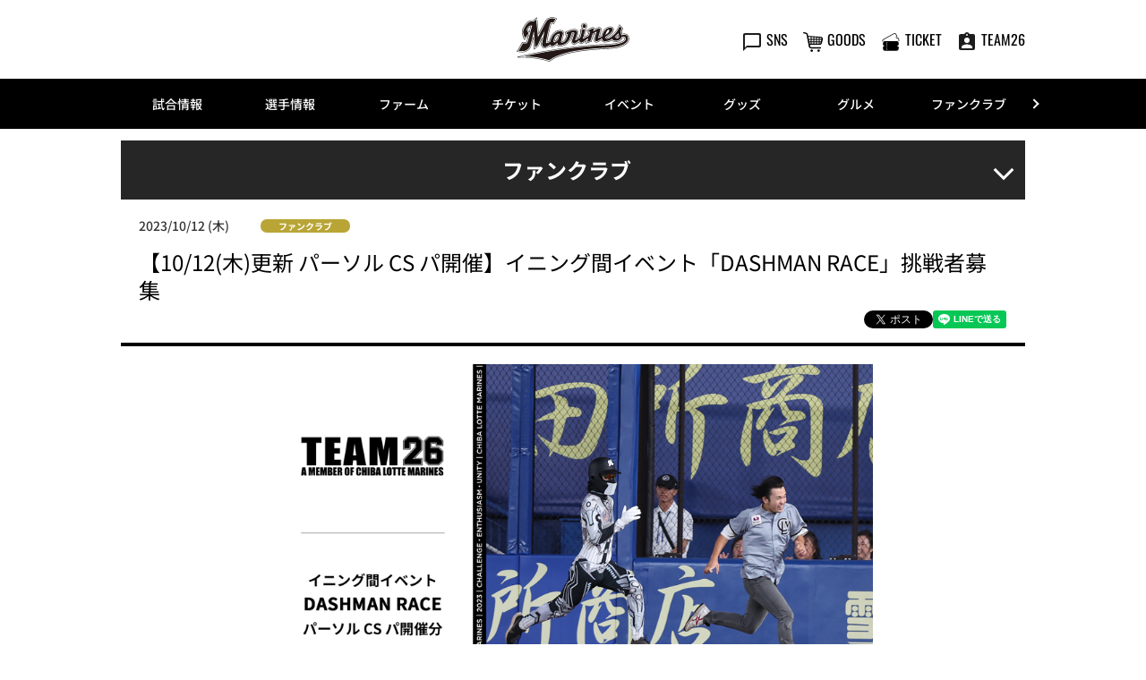

--- FILE ---
content_type: text/html; charset=UTF-8
request_url: https://www.marines.co.jp/news/detail/202300404910.html
body_size: 19127
content:
<!doctype html>
<html lang="ja">
<head>
	<meta charset="UTF-8">
		<meta name="viewport" content="width=device-width">
	<link rel="profile" href="https://gmpg.org/xfn/11">
	<meta name='robots' content='index, follow, max-image-preview:large, max-snippet:-1, max-video-preview:-1' />
<script id="cookieyes" type="text/javascript" src="https://cdn-cookieyes.com/client_data/e6b70f7f9ddfbdc0f85ebc29/script.js"></script>
<!-- Google Tag Manager for WordPress by gtm4wp.com -->
<script data-cfasync="false" data-pagespeed-no-defer type="text/javascript">//<![CDATA[
	var gtm4wp_datalayer_name = "dataLayer";
	var dataLayer = dataLayer || [];
//]]>
</script>
<!-- End Google Tag Manager for WordPress by gtm4wp.com -->
	<!-- This site is optimized with the Yoast SEO plugin v18.1 - https://yoast.com/wordpress/plugins/seo/ -->
	<title>【10/12(木)更新 パーソル CS パ開催】イニング間イベント「DASHMAN RACE」挑戦者募集 - 千葉ロッテマリーンズ</title>
	<meta property="og:locale" content="ja_JP" />
	<meta property="og:type" content="article" />
	<meta property="og:title" content="【10/12(木)更新 パーソル CS パ開催】イニング間イベント「DASHMAN RACE」挑戦者募集 - 千葉ロッテマリーンズ" />
	<meta property="og:url" content="/news/detail/202300404910.html" />
	<meta property="og:site_name" content="千葉ロッテマリーンズ" />
	<meta property="article:modified_time" content="2023-10-12T02:29:08+00:00" />
	<meta property="og:image" content="https://www.marines.co.jp/media/sites/5/asset/cmn/images/logo_marines01.png" />
	<meta property="og:image:width" content="1200" />
	<meta property="og:image:height" content="630" />
	<meta property="og:image:type" content="image/png" />
	<meta name="twitter:card" content="summary_large_image" />
	<script type="application/ld+json" class="yoast-schema-graph">{"@context":"https://schema.org","@graph":[{"@type":"WebSite","@id":"https://www.marines.co.jp/#website","url":"https://www.marines.co.jp/","name":"千葉ロッテマリーンズ","description":"千葉ロッテマリーンズ　オフィシャルサイト","potentialAction":[{"@type":"SearchAction","target":{"@type":"EntryPoint","urlTemplate":"https://www.marines.co.jp/?s={search_term_string}"},"query-input":"required name=search_term_string"}],"inLanguage":"ja"},{"@type":"WebPage","@id":"https://www.marines.co.jp/news/detail/202300404910.html#webpage","url":"https://www.marines.co.jp/news/detail/202300404910.html","name":"【10/12(木)更新 パーソル CS パ開催】イニング間イベント「DASHMAN RACE」挑戦者募集 - 千葉ロッテマリーンズ","isPartOf":{"@id":"https://www.marines.co.jp/#website"},"datePublished":"2023-10-12T02:30:00+00:00","dateModified":"2023-10-12T02:29:08+00:00","breadcrumb":{"@id":"https://www.marines.co.jp/news/detail/202300404910.html#breadcrumb"},"inLanguage":"ja","potentialAction":[{"@type":"ReadAction","target":["https://www.marines.co.jp/news/detail/202300404910.html"]}]},{"@type":"BreadcrumbList","@id":"https://www.marines.co.jp/news/detail/202300404910.html#breadcrumb","itemListElement":[{"@type":"ListItem","position":1,"name":"【10/12(木)更新 パーソル CS パ開催】イニング間イベント「DASHMAN RACE」挑戦者募集"}]}]}</script>
	<!-- / Yoast SEO plugin. -->


<link rel='dns-prefetch' href='//s.w.org' />
<link rel='stylesheet' id='hello-elementor-css'  href='/wp-content/themes/hello-elementor/style.min.css?ver=2.5.0' type='text/css' media='all' />
<link rel='stylesheet' id='plm-cms-style-css'  href='/wp-content/plugins/plm-cms/assets/css/style.css?ver=5.8.3' type='text/css' media='all' />
<link rel='stylesheet' id='plm-cms-cancel-global-css'  href='/wp-content/plugins/plm-cms/assets/css/cancel_global.css?ver=5.8.3' type='text/css' media='all' />
<link rel='stylesheet' id='plm-cms-custom-style-css'  href='/wp-content/plugins/plm-cms/assets/css/custom-style.css?ver=5.8.3' type='text/css' media='all' />
<link rel='stylesheet' id='member-statuses-css'  href='/wp-content/plugins/plm-cms/assets/css/member-statuses.css?ver=5.8.3' type='text/css' media='all' />
<link rel='stylesheet' id='hide_member_login_buttons-css'  href='/wp-content/plugins/plm-cms/assets/css/hide-member-login-buttons.css?ver=5.8.3' type='text/css' media='all' />
<link rel='stylesheet' id='wp-block-library-css'  href='/wp-includes/css/dist/block-library/style.min.css?ver=5.8.3' type='text/css' media='all' />
<link rel='stylesheet' id='hello-elementor-theme-style-css'  href='/wp-content/themes/hello-elementor/theme.min.css?ver=2.5.0' type='text/css' media='all' />
<link rel='stylesheet' id='elementor-frontend-css'  href='/wp-content/plugins/elementor/assets/css/frontend-lite.min.css?ver=3.5.5' type='text/css' media='all' />
<link rel='stylesheet' id='elementor-post-6-css'  href='/media/sites/5/elementor/css/post-6.css?ver=1670478884' type='text/css' media='all' />
<link rel='stylesheet' id='elementor-icons-css'  href='/wp-content/plugins/elementor/assets/lib/eicons/css/elementor-icons.min.css?ver=5.14.0' type='text/css' media='all' />
<link rel='stylesheet' id='dce-style-css'  href='/wp-content/plugins/dynamic-content-for-elementor/assets/css/style.min.css?ver=2.4.2' type='text/css' media='all' />
<link rel='stylesheet' id='dashicons-css'  href='/wp-includes/css/dashicons.min.css?ver=5.8.3' type='text/css' media='all' />
<link rel='stylesheet' id='elementor-pro-css'  href='/wp-content/plugins/elementor-pro/assets/css/frontend-lite.min.css?ver=3.5.2' type='text/css' media='all' />
<link rel='stylesheet' id='elementor-global-css'  href='/media/sites/5/elementor/css/global.css?ver=1689175390' type='text/css' media='all' />
<link rel='stylesheet' id='elementor-post-90015506-css'  href='/media/sites/5/elementor/css/post-90015506.css?ver=1754642547' type='text/css' media='all' />
<link rel='stylesheet' id='elementor-post-90005475-css'  href='/media/sites/5/elementor/css/post-90005475.css?ver=1670897393' type='text/css' media='all' />
<!--n2css--><script type='text/javascript' src='/wp-content/plugins/plm-cms/assets/js/lazysizes.min.js?ver=5.8.3' id='lazysizes.js-js'></script>
<script type='text/javascript' src='/wp-content/plugins/plm-cms/assets/js/ls.unveilhooks.min.js?ver=5.8.3' id='lazysizes/unveilhooks.js-js'></script>
<script type='text/javascript' src='/wp-includes/js/jquery/jquery.min.js?ver=3.6.0' id='jquery-core-js'></script>
<script type='text/javascript' src='/wp-includes/js/jquery/jquery-migrate.min.js?ver=3.3.2' id='jquery-migrate-js'></script>
<!-- Marketo --><script type="text/javascript">(function() {var didInit = false;function initMunchkin() {if(didInit === false) {didInit = true;Munchkin.init('210-XAX-714');}}var s = document.createElement('script');s.type = 'text/javascript';s.async = true;s.src = '//munchkin.marketo.net/munchkin.js';s.onreadystatechange = function() {if (this.readyState == 'complete' || this.readyState == 'loaded') {initMunchkin();}};s.onload = initMunchkin;document.getElementsByTagName('head')[0].appendChild(s);})();</script><!-- End Marketo --> <!-- USERGRAM --><script type="text/javascript">(function(){var a=window,b=document,c=a.usergram=a.usergram||[],d,e; c.l||(c.s=(new Date()).getTime(),c.l=!0,d=b.getElementsByTagName('script')[0], e=b.createElement('script'),e.type='text/javascript',e.async=true, e.src='//code.usergram.info/js/usergram.js',d.parentNode.insertBefore(e,d))})(); window.usergram=window.usergram||[]; usergram.push(['send','UgA8U5-1','pv']);</script><!-- End USERGRAM --> <!-- Kaizen --><script src="//cdn.kaizenplatform.net/s/6c/26d00f2d832bae.js?kz_namespace=kzs" charset="utf-8"></script><!-- End Kaizen -->
<!-- Salesforce--><script>var a=new URL(location.href),b=0<=["preview.marines.co.jp","membertest060225.team26.jp","test-marines.bb-f.net","devm-ticket.cnplayguide.com"].indexOf(a.hostname.toLowerCase());
if(0<=["www.marines.co.jp","member.team26.jp","shop.marines.co.jp","m-ticket.marines.co.jp"].indexOf(a.hostname.toLowerCase())||b){var c="//cdn.evgnet.com/beacon/chibalotte/"+(b?"test":"engage")+"/scripts/evergage.min.js";if(!document.querySelector('script[src="'+c+'"]')){var d=document.createElement("script");d.type="text/javascript";d.src=c;document.head.appendChild(d)}};</script><!-- End Salesforce-->
<!-- Google tag (gtag.js) -->
<script async src="https://www.googletagmanager.com/gtag/js?id=DC-14357081"></script>
<script>
  window.dataLayer = window.dataLayer || [];
  function gtag(){dataLayer.push(arguments);}
  gtag('js', new Date());

  gtag('config', 'DC-14357081');
</script>
<!-- End of global snippet: Please do not remove -->

<!-- Meta Pixel Code -->
<script>
!function(f,b,e,v,n,t,s)
{if(f.fbq)return;n=f.fbq=function(){n.callMethod?
n.callMethod.apply(n,arguments):n.queue.push(arguments)};
if(!f._fbq)f._fbq=n;n.push=n;n.loaded=!0;n.version='2.0';
n.queue=[];t=b.createElement(e);t.async=!0;
t.src=v;s=b.getElementsByTagName(e)[0];
s.parentNode.insertBefore(t,s)}(window, document,'script',
'https://connect.facebook.net/en_US/fbevents.js');
fbq('init', '1451558419076704');
fbq('track', 'PageView');
</script>
<noscript><img height="1" width="1" style="display:none"
src="https://www.facebook.com/tr?id=1451558419076704&ev=PageView&noscript=1"
/></noscript>
<!-- End Meta Pixel Code -->


<!-- Google Tag Manager for WordPress by gtm4wp.com -->
<script data-cfasync="false" data-pagespeed-no-defer type="text/javascript">//<![CDATA[
	var dataLayer_content = {"pagePostType":"news","pagePostType2":"single-news"};
	dataLayer.push( dataLayer_content );//]]>
</script>
<script data-cfasync="false">//<![CDATA[
(function(w,d,s,l,i){w[l]=w[l]||[];w[l].push({'gtm.start':
new Date().getTime(),event:'gtm.js'});var f=d.getElementsByTagName(s)[0],
j=d.createElement(s),dl=l!='dataLayer'?'&l='+l:'';j.async=true;j.src=
'//www.googletagmanager.com/gtm.'+'js?id='+i+dl;f.parentNode.insertBefore(j,f);
})(window,document,'script','dataLayer','GTM-TZJ9BJ5');//]]>
</script>
<!-- End Google Tag Manager -->
<!-- End Google Tag Manager for WordPress by gtm4wp.com --><link rel="icon" href="/media/sites/5/favicon/marines.svg" sizes="32x32" />
<link rel="icon" href="/media/sites/5/favicon/marines.svg" sizes="192x192" />
<link rel="apple-touch-icon" href="/media/sites/5/favicon/marines.svg" />
<meta name="msapplication-TileImage" content="/media/sites/5/favicon/marines.svg" />

<link href="/plm-asset/_pl_css/common/header.css" rel="stylesheet" type="text/css">
<link rel='stylesheet' id='plm-asset-_pl_css-reset-css' href='/plm-asset/_pl_css/reset.css?ver=1.0.0' type='text/css' media='all' />
<link rel='stylesheet' id='plm-asset-_pl_css-base-css' href='/plm-asset/_pl_css/base.css?ver=1.0.1' type='text/css' media='all' />
<link rel='stylesheet' id='plm-asset-_pl_css-parts-css' href='/plm-asset/_pl_css/parts.css?ver=1.0.1' type='text/css' media='all' />
<link rel='stylesheet' id='plm-asset-_pl_css-slider-css' href='/plm-asset/_pl_css/slider.css?ver=1.0.0' type='text/css' media='all' />
<link rel='stylesheet' id='plm-asset-_pl_css-news-css' href='/plm-asset/_pl_css/news.css?ver=1.0.0' type='text/css' media='all' />
<link rel='stylesheet'  href='/plm-asset/_pl_css/expansion/local/baseballcup/support_vendor.css' type='text/css' media='all' />
<link rel='stylesheet'  href='/plm-asset/_pl_css/expansion/local/baseballcup/support_vendor_marines.css' type='text/css' media='all' />
</head>
<body class="news-template-default single single-news postid-90007507 elementor-default elementor-kit-6 elementor-page-90005475">

		<div data-elementor-type="header" data-elementor-id="90016599" data-post-id="90007507" data-obj-id="90007507" class="elementor elementor-90016599 dce-elementor-post-90007507 elementor-location-header" data-elementor-settings="[]">
		<div class="elementor-section-wrap">
					<section class="elementor-section elementor-top-section elementor-element elementor-element-e6f73ea pc-header-layout elementor-hidden-mobile elementor-section-boxed elementor-section-height-default elementor-section-height-default" data-id="e6f73ea" data-element_type="section">
						<div class="elementor-container elementor-column-gap-default">
					<div class="elementor-column elementor-col-100 elementor-top-column elementor-element elementor-element-0d329d9" data-id="0d329d9" data-element_type="column">
			<div class="elementor-widget-wrap elementor-element-populated">
								<div class="elementor-element elementor-element-5ba2cf0 elementor-widget elementor-widget-html" data-id="5ba2cf0" data-element_type="widget" data-widget_type="html.default">
				<div class="elementor-widget-container">
			<!-- 通常 ver. -->
<header id="header-pc" class="header">
  <div class="header__inner">
    <div class="header__logo"><a href="/"><img class="alignnone size-full wp-image-114 lazyload" src="[data-uri]" alt=""  data-src="/media/sites/5/common/logo.svg"></a></div>
    <div class="header__menu player-header-en">
      <ul class="header__menu-list">
        <li><button class="header__menu-link" type="button"><i class="header__menu-ico"><img src="[data-uri]"  class="lazyload" data-src="/media/sites/5/common/ico_sns.svg"></i><span class="header__menu-text">SNS</span></button>
          <ul class="header__tip header__tip--sns">
            <li><a href="https://twitter.com/chibalotte" target="_blank" rel="noopener"><img class="alignnone size-full wp-image-112 lazyload" src="[data-uri]" alt="Twitter" width="70%"  data-src="/media/sites/5/common/ico_twitter_wh.svg"></a></li>
            <li><a href="https://www.instagram.com/chibalotte/" target="_blank" rel="noopener"><img class="alignnone size-full wp-image-109 lazyload" src="[data-uri]" alt="Instagram" width="80%"  data-src="/media/sites/5/common/ico_instagram_wh.svg"></a></li>
            <li><a href="https://www.facebook.com/chibalotte" target="_blank" rel="noopener"><img class="alignnone size-full wp-image-108 lazyload" src="[data-uri]" alt="Facebook" width="80%"  data-src="/media/sites/5/common/ico_facebook_wh.svg"></a></li>
            <li><a href="https://lin.ee/ff5ZKMl" target="_blank" rel="noopener"><img class="alignnone size-full wp-image-110 lazyload" src="[data-uri]" alt="LINE" width="80%"  data-src="/media/sites/5/common/ico_line_wh.svg"></a></li>
            <li><a href="https://www.youtube.com/c/chibalotte" target="_blank" rel="noopener"><img class="alignnone size-full wp-image-113 lazyload" src="[data-uri]" alt="YouTube" width="85%"  data-src="/media/sites/5/common/ico_youtube_wh.svg"></a></li>
            <li><a href="https://www.tiktok.com/@chibalotte?source=h5_t" target="_blank" rel="noopener"><img class="alignnone size-full wp-image-111 lazyload" src="[data-uri]" alt="TikTok" width="75%"  data-src="/media/sites/5/common/ico_tiktok_wh.svg"></a></li>
            <li><a href="https://open.spotify.com/user/wnqlyaipatphpp3sc5mhvpr3s?si=DO3EFrSrSUaKmSR-APaTmA&amp;nd=1" target="_blank" rel="noopener"><img class="alignnone size-full lazyload" src="[data-uri]" alt="Spotify" width="80%"  data-src="/media/sites/5/common/ico_spotify_wh.svg"></a></li>
          </ul>
        </li>
        <li><a class="header__menu-link" data-gtm="header-goods" href="https://shop.marines.co.jp/" target="_blank" rel="noopener"><i class="header__menu-ico"><img src="[data-uri]"  class="lazyload" data-src="/media/sites/5/common/ico_goods.svg"></i><span class="header__menu-text">GOODS</span></a></li>
        <li><a class="header__menu-link" data-gtm="header-ticket" href="https://m-ticket.marines.co.jp/" target="_blank" rel="noopener"><i class="header__menu-ico"><img src="[data-uri]"  class="lazyload" data-src="/media/sites/5/common/ico_ticket_02.svg"></i><span class="header__menu-text">TICKET</span></a></li>
        <li><a class="header__menu-link" data-gtm="header-team26" href="https://member.team26.jp/mix/FmaMemberLogin" target="_blank" rel="noopener"><i class="header__menu-ico"><img src="[data-uri]"  class="lazyload" data-src="/media/sites/5/common/ico_recruit.svg"></i><span class="header__menu-text">TEAM26</span></a></li>
      </ul>
    </div>
  </div>
</header>

<!-- NCE ver. -->
<!-- <header id="header-pc" class="header neo-classic">
  <div class="header__inner">
    <div class="header__logo"><a href="/"><img class="alignnone size-full wp-image-114" src="/fans/neo-classic/img/logo_marines_bl.png" alt="" /></a></div>
    <div class="header__menu player-header-en">
      <ul class="header__menu-list">
        <li><button class="header__menu-link" type="button"><i class="header__menu-ico"><img src="/media/sites/5/common/ico_sns_wh.svg" /></i><span class="header__menu-text">SNS</span></button>
          <ul class="header__tip header__tip--sns">
            <li><a href="https://twitter.com/chibalotte" target="_blank" rel="noopener"><img class="alignnone size-full wp-image-112 lazyload" src="[data-uri]" alt="Twitter" width="70%"  data-src="/media/sites/5/common/ico_twitter_wh.svg"></a></li>
            <li><a href="https://www.instagram.com/chibalotte/" target="_blank" rel="noopener"><img class="alignnone size-full wp-image-109 lazyload" src="[data-uri]" alt="Instagram" width="80%"  data-src="/media/sites/5/common/ico_instagram_wh.svg"></a></li>
            <li><a href="https://www.facebook.com/chibalotte" target="_blank" rel="noopener"><img class="alignnone size-full wp-image-108 lazyload" src="[data-uri]" alt="Facebook" width="80%"  data-src="/media/sites/5/common/ico_facebook_wh.svg"></a></li>
            <li><a href="https://lin.ee/ff5ZKMl" target="_blank" rel="noopener"><img class="alignnone size-full wp-image-110 lazyload" src="[data-uri]" alt="LINE" width="80%"  data-src="/media/sites/5/common/ico_line_wh.svg"></a></li>
            <li><a href="https://www.youtube.com/c/chibalotte" target="_blank" rel="noopener"><img class="alignnone size-full wp-image-113 lazyload" src="[data-uri]" alt="YouTube" width="85%"  data-src="/media/sites/5/common/ico_youtube_wh.svg"></a></li>
            <li><a href="https://www.tiktok.com/@chibalotte?source=h5_t" target="_blank" rel="noopener"><img class="alignnone size-full wp-image-111 lazyload" src="[data-uri]" alt="TikTok" width="75%"  data-src="/media/sites/5/common/ico_tiktok_wh.svg"></a></li>
            <li><a href="https://open.spotify.com/user/wnqlyaipatphpp3sc5mhvpr3s?si=DO3EFrSrSUaKmSR-APaTmA&amp;nd=1" target="_blank" rel="noopener"><img class="alignnone size-full lazyload" src="[data-uri]" alt="Spotify" width="80%"  data-src="/media/sites/5/common/ico_spotify_wh.svg"></a></li>
          </ul>
        </li>
        <li><a class="header__menu-link" data-gtm="header-goods" href="https://shop.marines.co.jp/" target="_blank" rel="noopener"><i class="header__menu-ico"><img src="/media/sites/5/common/ico_goods_wh.svg" /></i><span class="header__menu-text">GOODS</span></a></li>
        <li><a class="header__menu-link" data-gtm="header-ticket" href="https://m-ticket.marines.co.jp/" target="_blank" rel="noopener"><i class="header__menu-ico"><img src="/media/sites/5/common/ico_ticket_02_wh.svg" /></i><span class="header__menu-text">TICKET</span></a></li>
        <li><a class="header__menu-link" data-gtm="header-team26" href="https://member.team26.jp/mix/FmaMemberLogin" target="_blank" rel="noopener"><i class="header__menu-ico"><img src="/media/sites/5/common/ico_recruit_wh.svg" /></i><span class="header__menu-text">TEAM26</span></a></li>
      </ul>
    </div>
  </div>
</header> -->

<!-- BSW ver. -->
<!-- <header id="header-pc" class="header bsw">
  <div class="header__inner">
    <div class="header__logo">
      <a href="/">
        <picture>
          <source media="(max-width: 1024px)" srcset="/event/2025/bsw/img/logo_marines_tb.webp">
          <img class="alignnone size-full wp-image-114" src="/event/2025/bsw/img/logo_marines.svg" alt="">
        </picture>
      </a>
    </div>
    <div class="header__menu player-header-en">
      <ul class="header__menu-list">
        <li><button class="header__menu-link" type="button"><i class="header__menu-ico"><img src="/media/sites/5/common/ico_sns_wh.svg" /></i><span class="header__menu-text">SNS</span></button>
          <ul class="header__tip header__tip--sns">
            <li><a href="https://twitter.com/chibalotte" target="_blank" rel="noopener"><img class="alignnone size-full wp-image-112 lazyload" src="[data-uri]" alt="Twitter" width="70%"  data-src="/media/sites/5/common/ico_twitter_wh.svg"></a></li>
            <li><a href="https://www.instagram.com/chibalotte/" target="_blank" rel="noopener"><img class="alignnone size-full wp-image-109 lazyload" src="[data-uri]" alt="Instagram" width="80%"  data-src="/media/sites/5/common/ico_instagram_wh.svg"></a></li>
            <li><a href="https://www.facebook.com/chibalotte" target="_blank" rel="noopener"><img class="alignnone size-full wp-image-108 lazyload" src="[data-uri]" alt="Facebook" width="80%"  data-src="/media/sites/5/common/ico_facebook_wh.svg"></a></li>
            <li><a href="https://lin.ee/ff5ZKMl" target="_blank" rel="noopener"><img class="alignnone size-full wp-image-110 lazyload" src="[data-uri]" alt="LINE" width="80%"  data-src="/media/sites/5/common/ico_line_wh.svg"></a></li>
            <li><a href="https://www.youtube.com/c/chibalotte" target="_blank" rel="noopener"><img class="alignnone size-full wp-image-113 lazyload" src="[data-uri]" alt="YouTube" width="85%"  data-src="/media/sites/5/common/ico_youtube_wh.svg"></a></li>
            <li><a href="https://www.tiktok.com/@chibalotte?source=h5_t" target="_blank" rel="noopener"><img class="alignnone size-full wp-image-111 lazyload" src="[data-uri]" alt="TikTok" width="75%"  data-src="/media/sites/5/common/ico_tiktok_wh.svg"></a></li>
            <li><a href="https://open.spotify.com/user/wnqlyaipatphpp3sc5mhvpr3s?si=DO3EFrSrSUaKmSR-APaTmA&amp;nd=1" target="_blank" rel="noopener"><img class="alignnone size-full lazyload" src="[data-uri]" alt="Spotify" width="80%"  data-src="/media/sites/5/common/ico_spotify_wh.svg"></a></li>
          </ul>
        </li>
        <li><a class="header__menu-link" data-gtm="header-goods" href="https://shop.marines.co.jp/" target="_blank" rel="noopener"><i class="header__menu-ico"><img src="/media/sites/5/common/ico_goods_wh.svg" /></i><span class="header__menu-text">GOODS</span></a></li>
        <li><a class="header__menu-link" data-gtm="header-ticket" href="https://m-ticket.marines.co.jp/" target="_blank" rel="noopener"><i class="header__menu-ico"><img src="/media/sites/5/common/ico_ticket_02_wh.svg" /></i><span class="header__menu-text">TICKET</span></a></li>
        <li><a class="header__menu-link" data-gtm="header-team26" href="https://member.team26.jp/mix/FmaMemberLogin" target="_blank" rel="noopener"><i class="header__menu-ico"><img src="/media/sites/5/common/ico_recruit_wh.svg" /></i><span class="header__menu-text">TEAM26</span></a></li>
      </ul>
    </div>
  </div>
</header> -->		</div>
				</div>
					</div>
		</div>
							</div>
		</section>
				<section class="elementor-section elementor-top-section elementor-element elementor-element-0250cd2 sp-header-layout elementor-hidden-desktop elementor-hidden-tablet elementor-section-boxed elementor-section-height-default elementor-section-height-default" data-id="0250cd2" data-element_type="section">
						<div class="elementor-container elementor-column-gap-default">
					<div class="elementor-column elementor-col-100 elementor-top-column elementor-element elementor-element-7f442da" data-id="7f442da" data-element_type="column">
			<div class="elementor-widget-wrap elementor-element-populated">
								<div class="elementor-element elementor-element-5cef7a8 elementor-widget elementor-widget-html" data-id="5cef7a8" data-element_type="widget" data-widget_type="html.default">
				<div class="elementor-widget-container">
			<!-- 通常 ver. -->
<header id="header-sp" class="header">
  <div class="header__inner">
    <div class="header__logo"><a href="/"><img class="alignnone size-full wp-image-114 lazyload" src="[data-uri]" alt=""  data-src="/media/sites/5/common/logo.svg"></a></div>
    <div class="header__menu header-sp player-header-en">
      <ul class="header__menu-list">
        <li><button class="header__menu-link" type="button" onclick="window.open('https://m-ticket.marines.co.jp/','_blank')" i=""><img src="[data-uri]" data-gtm="header-ticket-top"  class="lazyload" data-src="/media/sites/5/common/ico_ticket_sp.svg"></button></li>
        <li><button class="header__menu-link" type="button" onclick="window.open('https://shop.marines.co.jp/','_blank')" i=""><img src="[data-uri]" data-gtm="header-goods-top"  class="lazyload" data-src="/media/sites/5/common/ico_goods_sp.svg"></button></li>
      </ul>
    </div>
    <div class="gnav-sp__toggle gnav-sp__open player-header-en"><span></span> <span></span> <span></span></div>
  </div>
</header>

<!-- NCE ver. -->
<!-- <header id="header-sp" class="header neo-classic">
  <div class="header__inner">
    <div class="header__logo"><a href="/"><img class="alignnone size-full wp-image-114" src="/fans/neo-classic/img/logo_marines_bl.png" alt="" /></a></div>
    <div class="header__menu header-sp player-header-en">
      <ul class="header__menu-list">
        <li><button class="header__menu-link" type="button" onclick="window.open('https://m-ticket.marines.co.jp/','_blank')" i=""><img src="[data-uri]" data-gtm="header-ticket-top"  class="lazyload" data-src="/media/sites/5/common/ico_ticket_sp.svg"></button></li>
        <li><button class="header__menu-link" type="button" onclick="window.open('https://shop.marines.co.jp/','_blank')" i=""><img src="[data-uri]" data-gtm="header-goods-top"  class="lazyload" data-src="/media/sites/5/common/ico_goods_sp.svg"></button></li>
      </ul>
    </div>
    <div class="gnav-sp__toggle gnav-sp__open player-header-en"><span></span> <span></span> <span></span></div>
  </div>
</header> -->

<!-- BSW ver. -->
<!-- <header id="header-sp" class="header bsw">
  <div class="header__inner">
    <div class="header__logo"><a href="/"><img class="alignnone size-full wp-image-114" src="/event/2025/bsw/img/logo_marines.svg" alt="" /></a></div>
    <div class="header__menu header-sp player-header-en">
      <ul class="header__menu-list">
        <li><button class="header__menu-link" type="button" onclick="window.open('https://m-ticket.marines.co.jp/','_blank')" i=""><img src="[data-uri]" data-gtm="header-ticket-top"  class="lazyload" data-src="/media/sites/5/common/ico_ticket_sp.svg"></button></li>
        <li><button class="header__menu-link" type="button" onclick="window.open('https://shop.marines.co.jp/','_blank')" i=""><img src="[data-uri]" data-gtm="header-goods-top"  class="lazyload" data-src="/media/sites/5/common/ico_goods_sp.svg"></button></li>
      </ul>
    </div>
    <div class="gnav-sp__toggle gnav-sp__open player-header-en"><span></span> <span></span> <span></span></div>
  </div>
</header> -->		</div>
				</div>
					</div>
		</div>
							</div>
		</section>
				<section class="elementor-section elementor-top-section elementor-element elementor-element-6fce0fc pc-gnav-layout elementor-hidden-mobile elementor-section-boxed elementor-section-height-default elementor-section-height-default" data-id="6fce0fc" data-element_type="section">
						<div class="elementor-container elementor-column-gap-default">
					<div class="elementor-column elementor-col-100 elementor-top-column elementor-element elementor-element-d2a580f" data-id="d2a580f" data-element_type="column">
			<div class="elementor-widget-wrap elementor-element-populated">
								<div class="elementor-element elementor-element-82c6150 elementor-widget elementor-widget-html" data-id="82c6150" data-element_type="widget" data-widget_type="html.default">
				<div class="elementor-widget-container">
			<div id="gnav-pc" class="gnav player-header-en">
  <div class="gnav__control">
    <div class="gnav__control--prev"><span></span></div>
    <div class="gnav__control--next"><span></span></div>
  </div>
  <div class="gnav__inner">
    <ul class="gnav__list">
      <li class="gnav__list-item"><a href="/game/">試合情報</a>
        <div class="gnav-child">
          <div class="gnav-child__inner">
            <ul class="gnav-child__list">
              <li><a href="/game/">試合情報トップ</a></li>
              <li><a href="/gamelive/result/">試合速報</a></li>
              <li><a href="/game/calendar/">試合日程・結果カレンダー</a></li>
              <li><a href="/news/announce/entry/">登録・抹消情報</a></li>
              <li><a href="/news/broadcast/">放映スケジュール</a></li>
              <li><a href="/gamelive/other/">他球場の経過・結果</a></li>
              <li><a href="/game/standings/">順位表・対戦成績</a></li>
              <li><a href="/game/stats/team/pitcher">選手成績</a></li>
            </ul>
          </div>
        </div>
      </li>
      <li class="gnav__list-item"><a href="/team/">選手情報</a>
        <div class="gnav-child">
          <div class="gnav-child__inner">
            <ul class="gnav-child__list">
              <li><a href="/team/">選手情報トップ</a></li>
              <li><a href="/team/player/list/all/">選手名鑑</a></li>
              <li><a href="/news/announce/entry/">登録・抹消情報</a></li>
              <li><a href="/news/announce/player/">出場選手一覧</a></li>
              <li><a href="/news/announce/regist/">支配下選手登録・抹消</a></li>
              <li><a href="/news/announce/retire/">任意引退・自由契約</a></li>
              <li><a href="/news/media/">メディア出演情報</a></li>
              <li><a href="/team/supportersong/">チーム・選手応援歌</a></li>
              <!--<li><a href="/team/music/">選手登場曲</a></li>-->
              <li><a href="/team/player/birthday/">誕生日</a></li>
              <li><a href="/team/2025/springcamp/">2025年春季キャンプ</a></li>
              <li><a href="/team/draft/">2025年ドラフト会議</a></li>
            </ul>
          </div>
        </div>
      </li>
      <li class="gnav__list-item"><a href="/farm/">ファーム</a>
        <div class="gnav-child">
          <div class="gnav-child__inner">
            <ul class="gnav-child__list">
              <li><a href="/farm/">ファームトップ</a></li>
              <li><a href="/farm/calendar/">試合日程・結果カレンダー</a></li>
              <li><a href="/farm/broadcast/">放映スケジュール</a></li>
              <li><a href="/farm/standings/">順位表・対戦成績</a></li>
              <li><a href="/farm/stats/team/pitcher/">選手成績</a></li>
              <li><a href="/farm/urawa.html">ロッテ浦和球場</a></li>
              <li><a href="/community/easternleague/">県内イースタン・リーグ</a></li>
              <li><a href="/farm/stadium/" target="_blank">FARM STADIUM PROJECT</a></li>
            </ul>
          </div>
        </div>
      </li>
      <li class="gnav__list-item"><a href="/ticket/">チケット</a>
        <div class="gnav-child">
          <div class="gnav-child__inner">
            <ul class="gnav-child__list">
              <li><a href="/ticket/">チケットトップ</a></li>
              <li><a href="/ticket/seat/genelal/">席種/価格</a></li>
              <!--<li><a href="/ticket/price/dynamic/tokyodome/">東京ドーム席種一覧</a></li>-->
              <li><a href="/ticket/schedule/">販売スケジュール</a></li>
              <li><a href="/ticket/how/mticket/">チケット購入方法</a></li>
              <li><a href="/ticket/how/ticketing/">チケット発券方法</a></li>
              <li><a href="/ticket/goods/">GIVEAWAYS</a></li>
              <li><a href="/ticket/exchangeticket/">特典チケット引換方法</a></li>
              <li><a href="/ticket/plan/">企画チケット</a></li>
              <!-- <li><a href="/ticket/kizuna/">きずな(絆)シート</a></li> -->
              <li><a href="/ticket/groupseat/">団体観戦シート</a></li>
              <li><a href="/ticket/smileseat/">パラマウントベッド・スマイルシート(車椅子席)/ユニバーサルシート(優先席)について</a></li>
              <li><a href="/ticket/season2026/" target="_blank" rel="noopener">2026シーズンシート</a></li>
              <!-- <li><a href="/ticket/season2025/" target="_blank" rel="noopener">2025シーズンシート</a></li> -->
              <!-- <li><a href="/ticket/outfieldmyseat2025/" target="_blank" rel="noopener">2025年ホーム外野<br>応援指定席マイシート</a></li> -->
              <li><a href="/ticket/outfieldmyseat-2/" target="_blank" rel="noopener">2026年ホーム外野<br>応援指定席マイシート</a></li>
              <!--<li><a href="/ticket/season2024/" target="_blank" rel="noopener">2024シーズンシート</a></li>
              <li><a href="/ticket/outfieldmyseat2024/" target="_blank" rel="noopener">2024年ホーム外野<br>応援指定席マイシート</a></li>-->
              <li><a href="/ticket/coupon/">シートセレクトクーポン</a></li>
              <li><a href="/ticket/price/about.html">ダイナミックプライシングについて</a></li>
              <li><a href="/ticket/ticketresale/">チケットリセール</a></li>
              <li><a href="/ticket/refund/">払い戻しについて</a></li>
              <li><a href="/stadium/hours/mticket.html">Mチケット窓口・営業時間</a></li>
              <li><a href="/ticket/faq/">よくある質問</a></li>
              <li><a href="/inquiry/">お問い合わせ</a></li>
            </ul>
          </div>
        </div>
      </li>
      <li class="gnav__list-item"><a href="/event/">イベント</a>
        <div class="gnav-child">
          <div class="gnav-child__inner">
            <ul class="gnav-child__list">
              <li><a href="/event/">イベントトップ</a></li>
              <li><a href="/event/2025/nation/" target="_blank">MARINES NATION</a></li>
              <li><a href="/event/2025/blackblack/" target="_blank">BLACK BLACK</a></li>
              <li><a href="/news/detail/202500595950.html" target="_blank">STAR WARS NIGHT</a></li>
              <li><a href="/event/2025/foodfes/" target="_blank">から揚げ・餃子・<br>ポテトフェス</a></li>
              <li><a href="/news/detail/202500639404.html" target="_blank">ビール半額デー</a></li>
              <li><a href="/event/2025/interleague/" target="_blank">日本生命セ・パ交流戦 2025</a></li>
              <li><a href="/event/2025/koreannight/" target="_blank">KOREAN NIGHT</a></li>
              <li><a href="/event/2025/bsw/" target="_blank">BLACK SUMMER WEEK 2025</a></li>
              <li><a href="/event/2025/matsuri/" target="_blank">マリーンズ夏祭<br>supported by KONAMI</a></li>
              <li><a href="/event/2025/meatandsweets/" target="_blank">MARINES FOOD FES. 2025<br>ミート&スイーツ</a></li>
              <li><a href="/event/2025/fanfest/" target="_blank">MARINES FAN FEST 2025</a></li>
              <li><a href="/event/schedule/">イベントカレンダー</a></li>
              <li><a href="/event/fireworks/">マリーンズ 花火</a></li>
              <li><a href="/event/groundwalk/">GROUND WALK</a></li>
              <li><a href="/event/park/">外周イベント</a></li>
            </ul>
          </div>
        </div>
      </li>
      <li class="gnav__list-item"><a href="https://shop.marines.co.jp/" target="_blank" data-gtm="sitetop-navi-goods">グッズ</a>
      <!--<li class="gnav__list-item"><a href="https://shop.marines.co.jp/" target="_blank" data-gtm="sitetop-navi-goods">グッズ</a>
        <div class="gnav-child">
          <div class="gnav-child__inner">
            <ul class="gnav-child__list">
              <li><a href="http://shop.marines.co.jp/" target="_blank" rel="noopener">マリーンズ<br>オンラインストア</a></li>
              <li><a href="https://shop.marines.co.jp/shop/detail?real_shop_id=1" target="_blank" rel="noopener">マリーンズストア<br>ミュージアム店</a></li>
              <li><a href="https://shop.marines.co.jp/shop/detail?real_shop_id=2" target="_blank" rel="noopener">マリーンズストア<br>スタジアム店</a></li>
              <li><a href="https://shop.marines.co.jp/shop/detail?real_shop_id=3" target="_blank" rel="noopener">マリーンズストア<br>海浜幕張駅前店</a></li>
            </ul>
          </div>
        </div>
      </li>-->
      <li class="gnav__list-item"><a href="/gourmet/">グルメ</a>
        <div class="gnav-child">
          <div class="gnav-child__inner">
            <ul class="gnav-child__list">
              <li><a href="/gourmet/">グルメトップ</a></li>
              <li><a href="/gourmet/stadium/">ZOZOマリンスタジアム<br>グルメマップ</a></li>
              <li><a href="/gourmet/players_menu/">PLAYERS COLLAB MENU</a></li>
              <li><a href="/gourmet/regular/">ZOZOマリンスタジアム<br>定番メニュー</a></li>
              <li><a href="/gourmet/mobileorder/" target="_blank">ZOZOマリンスタジアム<br>モバイルオーダー</a></li>
              <li><a href="/gourmet/uriko/">売り子特集</a></li>
              <li><a href="/gourmet/lunchbox/">お弁当事前購入</a></li>
              <!--<li><a href="/gourmet/eventMenu/">イベント関連メニュー</a></li>-->
              <li><a href="/gourmet/beer/sale.html">マリーンズビール</a></li>
              <li><a href="/gourmet/cake/">オフィシャルケーキ</a></li>
            </ul>
          </div>
        </div>
      </li>
      <li class="gnav__list-item"><a href="/fanclub/" target="_blank" rel="noopener">ファンクラブ</a>
        <div class="gnav-child">
          <div class="gnav-child__inner">
            <ul class="gnav-child__list">
              <li><a href="/fanclub/" target="_blank" rel="noopener">ファンクラブトップ</a></li>
              <li><a href="/fanclub/change/" target="_blank" rel="noopener">2025年度からの変更点<br>について</a></li>
              <li><a href="/fanclub/20th/" target="_blank" rel="noopener">TEAM26 20th ANNIVERSARY</a></li>
              <li><a href="/fanclub/membership/black.html" target="_blank" rel="noopener">会員コース</a></li>
              <li><a href="/fanclub/join/" target="_blank" rel="noopener">入会方法</a></li>
              <li><a href="/fanclub/campaign/" target="_blank" rel="noopener">入会キャンペーン</a></li>
              <li><a href="/fanclub/benefits/" target="_blank" rel="noopener">TEAM26有料会員限定<br>サービス</a></li>
              <li><a href="/fanclub/exchangeticket/" target="_blank" rel="noopener">TEAM26特典引換券</a></li>
              <li><a href="/fanclub/ticket/" target="_blank" rel="noopener">チケット先行販売/<br>チケット割引</a></li>
              <li><a href="/fanclub/goods/" target="_blank" rel="noopener">入会特典グッズ</a></li>
              <!-- <li><a href="/fanclub/point/about.html" target="_blank" rel="noopener">Mポイントステージ</a></li> -->
              <li><a href="/fanclub/id/" target="_blank" rel="noopener">マリーンズID</a></li>
              <li><a href="/fanclub/question/" target="_blank" rel="noopener">よくある質問</a></li>
              <li><a href="/fanclub/rule/" target="_blank" rel="noopener">利用規約</a></li>
            </ul>
          </div>
        </div>
      </li>
      <li class="gnav__list-item"><a href="/fans/">FANS</a>
        <div class="gnav-child">
          <div class="gnav-child__inner">
            <ul class="gnav-child__list">
              <li><a href="/fans/">FANSトップ</a></li>
              <li><a href="/fans/supportersong/">応援歌</a></li>
              <li><a href="/fans/walkupsong/">選手登場曲</a></li>
              <li><a href="/fans/direction/">球場演出</a></li>
              <li><a href="/fans/music/">MUSIC & DJ</a></li>
              <li><a href="/fans/mc/">STADIUM MC</a></li>
              <li><a href="/fans/msplash/">M☆Splash!!</a></li>
              <li><a href="/fans/mascot/">MASCOT</a></li>
              <li><a href="https://www.marines.co.jp/app/" target="_blank">MARINES APP</a></li>
              <li><a href="/fanclub2025/medal/about.html">Mメダル</a></li>
              <li><a href="https://marines.orical.jp/" target="_blank">MARINES COLLECTION</a></li>
            </ul>
          </div>
        </div>
      </li>
      <li class="gnav__list-item"><a href="/community/">地域振興</a>
        <div class="gnav-child">
          <div class="gnav-child__inner">
            <ul class="gnav-child__list">
              <li><a href="/community/">地域振興トップ</a></li>
              <li><a href="/community/friendshipcity/">フレンドシップシティ</a></li>
              <li><a href="/community/easternleague/">県内イースタン・リーグ</a></li>
              <li><a href="/community/sportscollege/">マリーンズ・<br>スポーツカレッジ</a></li>
              <li><a href="/community/supporter/">地域後援会</a></li>
              <!--<li><a href="/community/invitation/">地域招待イベント</a></li>-->
              <li><a href="/community/chibayumechallenge/">ちば夢チャレンジ☆<br>パスポート・プロジェクト</a></li>
              <li><a href="/community/kidssmile/">ちばキッズスマイル<br>・プロジェクト</a></li>
              <li><a href="/community/baseballchallenge/">ベースボールチャレンジ<br>～小学生～</a></li>
              <li><a href="/community/baseballchallenge-child/">ベースボールチャレンジ<br>～未就学児～</a></li>
              <li><a href="/community/dancechallenge/">ダンスチャレンジ</a></li>
              <li><a href="/community/juniorteam/">マリーンズジュニア</a></li>
              <li><a href="/community/baseballcup/chibalottemarinescup/">CHIBA LOTTE MARINES CUP</a></li>
              <li><a href="/community/baseballschool/">中学巡回野球教室</a></li>
              <li><a href="/community/marineslinks/">MARINES LINKS</a></li>
            </ul>
          </div>
        </div>
      </li>
      <li class="gnav__list-item"><a href="/academy/">アカデミー</a>
        <div class="gnav-child">
          <div class="gnav-child__inner">
            <ul class="gnav-child__list">
              <li><a href="/academy/">マリーンズアカデミー<br>トップ</a></li>
              <li><a href="/academy/baseball/">マリーンズ・ベースボール<br>アカデミー(MBA)</a></li>
              <li><a href="/academy/dance/">マリーンズ・ダンス<br>アカデミー(MDA)</a></li>
              <li><a href="https://picro.jp/" target="_blank" rel="noopener">マイページログイン</a></li>
            </ul>
          </div>
        </div>
      </li>
      <li class="gnav__list-item"><a href="/sponsor/?utm_source=web&utm_medium=web&utm_content=sitetopheader" target="_blank" data-gtm="sitetop-navi-sponsor">スポンサー</a></li>
      <li class="gnav__list-item"><a href="/stadium/">ZOZOマリン</a>
        <div class="gnav-child">
          <div class="gnav-child__inner">
            <ul class="gnav-child__list">
              <li><a href="/stadium/">ZOZOマリントップ</a></li>
              <li><a href="/stadium/ballpark/guide.html">施設概要</a></li>
              <li><a href="/stadium/access/">アクセス方法</a></li>
              <li><a href="/stadium/ballpark/guidemap.html">スタジアム案内図</a></li>
              <li><a href="/stadium/ballpark/kids.html">キッズ向けサービス</a></li>
              <li><a href="/stadium/hours/">営業時間案内</a></li>
              <li><a href="/stadium/ballpark/indoor.html">屋内練習場 施設概要</a></li>
              <li><a href="/stadium/stadiuminquiry/">球場内でのお問い合わせ</a></li>
              <li><a href="/stadium/application/baseball/">ZOZOマリンスタジアムを<br>利用する</a></li>
              <li><a href="/stadium/application/indoor/">屋内練習場を利用する</a></li>
              <li><a href="/stadium/parking/">幕張海浜公園Fブロック<br>駐車場の利用方法</a></li>
              <li><a href="/stadium/schedule/">スタジアムカレンダー</a></li>
              <li><a href="/stadium/tour/">施設見学ツアー</a></li>
              <li><a href="/stadium/recruit/detail.html">スタジアムのお仕事</a></li>
              <li><a href="/stadium/ballpark/guideline_fire.html">花火打ち上げガイドライン</a></li>
              <li><a href="/stadium/rule/">スタジアムルール</a></li>
              <li><a href="/stadium/lostitem/">拾得物について</a></li>
            </ul>
          </div>
        </div>
      </li>
      <li class="gnav__list-item"><a href="/corp/philosophy/">球団情報</a>
        <div class="gnav-child">
          <div class="gnav-child__inner">
            <ul class="gnav-child__list">
              <li><a href="/corp/philosophy/">球団情報トップ</a></li>
              <li><a href="/corp/history/">チームヒストリー</a></li>
              <li><a href="/corp/past_roster/">歴代所属選手</a></li>
            </ul>
          </div>
        </div>
      </li>
    </ul>
  </div>
</div>		</div>
				</div>
					</div>
		</div>
							</div>
		</section>
				<section class="elementor-section elementor-top-section elementor-element elementor-element-47b337d sp-gnav-layout elementor-hidden-desktop elementor-hidden-tablet elementor-section-boxed elementor-section-height-default elementor-section-height-default" data-id="47b337d" data-element_type="section">
						<div class="elementor-container elementor-column-gap-default">
					<div class="elementor-column elementor-col-100 elementor-top-column elementor-element elementor-element-04f67e3" data-id="04f67e3" data-element_type="column">
			<div class="elementor-widget-wrap elementor-element-populated">
								<div class="elementor-element elementor-element-a081c74 elementor-widget elementor-widget-html" data-id="a081c74" data-element_type="widget" data-widget_type="html.default">
				<div class="elementor-widget-container">
			<div class="gnav__overlay"></div>
<div id="gnav-sp" class="gnav">
  <div class="gnav__inner">
    <div class="gnav__head">
      <div class="gnav__logo"><a href="/"><img class="alignnone size-full wp-image-114 lazyload" src="[data-uri]" alt=""  data-src="/media/sites/5/common/logo.svg"></a></div>
      <div class="gnav-sp__toggle gnav-sp__close"><span></span> <span></span></div>
    </div>
    <div class="gnav__body">
      <ul class="gnav__utilities member-login">
        <li><a href="https://member.team26.jp/mix/FmaMemberLogin" target="_blank" rel="noopener" data-gtm="sphamburgermenu-fcmypage"><i class="gnav__utilities-ico"><img src="[data-uri]"  class="lazyload" data-src="/media/sites/5/common/ico_lock.svg"></i>TEAM26マイページ</a></li>
      </ul>
      <ul class="gnav__utilities">
        <li><a href="https://m-ticket.marines.co.jp/" target="_blank" rel="noopener" data-gtm="sphamburgermenu-mticket"><i class="gnav__utilities-ico"><img src="[data-uri]"  class="lazyload" data-src="/media/sites/5/common/ico_ticket_02.svg"></i>チケット購入</a></li>
      </ul>
      <ul class="gnav__utilities member-login">
        <li><a href="/dcms/signups/login"><i class="gnav__utilities-ico"><img src="[data-uri]"  class="lazyload" data-src="/media/sites/5/common/ico_lock.svg"></i>ログイン・会員登録</a></li>
      </ul>
      <ul class="gnav__list">
        <li class="gnav__list-item">
          <div class="gnav__list-link gnav__trigger"><i class="gnav__list-ico"><img src="[data-uri]"  class="lazyload" data-src="/media/sites/5/common/ico_ball.svg"></i>試合情報</div>
          <div class="gnav-child">
            <ul class="gnav-child__list">
              <li><a href="/game/">試合情報トップ</a></li>
              <li><a href="/gamelive/result/">試合速報</a></li>
              <li><a href="/game/calendar/">試合日程・結果カレンダー</a></li>
              <li><a href="/news/announce/entry/">登録・抹消情報</a></li>
              <li><a href="/news/broadcast/">放映スケジュール</a></li>
              <li><a href="/gamelive/other/">他球場の経過・結果</a></li>
              <li><a href="/game/standings/">順位表・対戦成績</a></li>
              <li><a href="/game/stats/team/pitcher">選手成績</a></li>
            </ul>
          </div>
        </li>
        <li class="gnav__list-item">
          <div class="gnav__list-link gnav__trigger"><i class="gnav__list-ico"><img src="[data-uri]"  class="lazyload" data-src="/media/sites/5/common/ico_team.svg"></i>選手情報</div>
          <div class="gnav-child">
            <ul class="gnav-child__list">
              <li><a href="/team/">選手情報トップ</a></li>
              <li><a href="/team/player/list/all/">選手名鑑</a></li>
              <li><a href="/news/announce/entry/">登録・抹消情報</a></li>
              <li><a href="/news/announce/player/">出場選手一覧</a></li>
              <li><a href="/news/announce/regist/">支配下選手登録・抹消</a></li>
              <li><a href="/news/announce/retire/">任意引退・自由契約</a></li>
              <li><a href="/news/media/">メディア出演情報</a></li>
              <li><a href="/team/supportersong/">チーム・選手応援歌</a></li>
              <!--<li><a href="/team/music/">選手登場曲</a></li>-->
              <li><a href="/team/player/birthday/">誕生日</a></li>
              <li><a href="/team/2025/springcamp/">2025年春季キャンプ</a></li>
              <li><a href="/team/draft/">2025年ドラフト会議</a></li>
            </ul>
          </div>
        </li>
        <li class="gnav__list-item">
          <div class="gnav__list-link gnav__trigger"><i class="gnav__list-ico"><img src="[data-uri]"  class="lazyload" data-src="/media/sites/5/common/ico_leaf.svg"></i>ファーム</div>
          <div class="gnav-child">
            <ul class="gnav-child__list">
              <li><a href="/farm/">ファームトップ</a></li>
              <li><a href="/farm/calendar">試合日程・結果カレンダー</a></li>
              <li><a href="/farm/broadcast/">放映スケジュール</a></li>
              <li><a href="/farm/standings">順位表・対戦成績</a></li>
              <li><a href="/farm/stats/team/pitcher">選手成績</a></li>
              <li><a href="/farm/urawa.html">ロッテ浦和球場</a></li>
              <li><a href="/community/easternleague/">県内イースタン・リーグ</a></li>
              <li><a href="/farm/stadium/" target="_blank">FARM STADIUM PROJECT</a></li>
              <li><a href="/column/list/2025eastern/">2025イースタン戦評</a></li>
              <li><a href="/column/list/2025spring/">2025春季教育リーグ戦評</a></li>
              <!-- <li><a href="/column/list/2024eastern/">2024イースタン戦評</a></li> -->
              <!-- <li><a href="/column/list/2024spring/">2024春季教育リーグ戦評</a></li> -->
            </ul>
          </div>
        </li>
        <li class="gnav__list-item">
          <div class="gnav__list-link gnav__trigger"><i class="gnav__list-ico"><img style="filter: invert(100%);" src="[data-uri]"  class="lazyload" data-src="/media/sites/5/common/ico_ticket_02.svg"></i>チケット</div>
          <div class="gnav-child">
            <ul class="gnav-child__list">
              <li><a href="/ticket/">チケットトップ</a></li>
              <li><a href="/ticket/seat/genelal/">席種/価格</a></li>
              <!--<li><a href="/ticket/price/dynamic/tokyodome/">東京ドーム席種一覧</a></li>-->
              <li><a href="/ticket/schedule/">販売スケジュール</a></li>
              <li><a href="/ticket/how/mticket/">チケット購入方法</a></li>
              <li><a href="/ticket/how/ticketing/">チケット発券方法</a></li>
              <li><a href="/ticket/goods/">GIVEAWAYS</a></li>
              <li><a href="/ticket/exchangeticket/">特典チケット引換方法</a></li>
              <li><a href="/ticket/plan/">企画チケット</a></li>
              <!-- <li><a href="/ticket/kizuna/">きずな(絆)シート</a></li> -->
              <li><a href="/ticket/groupseat/">団体観戦シート</a></li>
              <li><a href="/ticket/smileseat/">パラマウントベッド・スマイルシート(車椅子席)/ユニバーサルシート(優先席)について</a></li>
              <li><a href="/ticket/season2026/" target="_blank" rel="noopener">2026シーズンシート</a></li>
              <!-- <li><a href="/ticket/season2025/" target="_blank" rel="noopener">2025シーズンシート</a></li> -->
              <!-- <li><a href="/ticket/outfieldmyseat2025/" target="_blank" rel="noopener">2025年ホーム外野<br>応援指定席マイシート</a></li> -->
              <li><a href="/ticket/outfieldmyseat-2/" target="_blank" rel="noopener">2026年ホーム外野<br>応援指定席マイシート</a></li>
              <!--<li><a href="/ticket/season2024/" target="_blank" rel="noopener">2024シーズンシート</a></li>
              <li><a href="/ticket/outfieldmyseat2024/" target="_blank" rel="noopener">2024年ホーム外野<br>応援指定席マイシート</a></li>-->
              <li><a href="/ticket/coupon/">シートセレクトクーポン</a></li>
              <li><a href="/ticket/price/about.html">ダイナミック<br>プライシングについて</a></li>
              <li><a href="/ticket/ticketresale/">チケットリセール</a></li>
              <li><a href="/ticket/refund/">払い戻しについて</a></li>
              <li><a href="/stadium/hours/mticket.html">Mチケット窓口・営業時間</a></li>
              <li><a href="/ticket/faq/">よくある質問</a></li>
              <li><a href="/inquiry/">お問い合わせ</a></li>
            </ul>
          </div>
        </li>
        <li class="gnav__list-item">
          <div class="gnav__list-link gnav__trigger"><i class="gnav__list-ico"><img src="[data-uri]"  class="lazyload" data-src="/media/sites/5/common/ico_entertainment.svg"></i>イベント</div>
          <div class="gnav-child">
            <ul class="gnav-child__list">
              <li><a href="/event/">イベントトップ</a></li>
              <li><a href="/event/2025/nation/" target="_blank">MARINES NATION</a></li>
              <li><a href="/event/2025/blackblack/" target="_blank">BLACK BLACK</a></li>
              <li><a href="/news/detail/202500595950.html" target="_blank">STAR WARS NIGHT</a></li>
              <li><a href="/event/2025/foodfes/" target="_blank">から揚げ・餃子・ポテトフェス</a></li>
              <li><a href="/news/detail/202500639404.html" target="_blank">ビール半額デー</a></li>
              <li><a href="/event/2025/interleague/" target="_blank">日本生命セ・パ交流戦 2025</a></li>
              <li><a href="/event/2025/koreannight/" target="_blank">KOREAN NIGHT</a></li>
              <li><a href="/event/2025/bsw/" target="_blank">BLACK SUMMER WEEK 2025</a></li>
              <li><a href="/event/2025/matsuri/" target="_blank">マリーンズ夏祭<br>supported by KONAMI</a></li>
              <li><a href="/event/2025/meatandsweets/" target="_blank">MARINES FOOD FES. 2025<br>ミート&スイーツ</a></li>
              <li><a href="/event/2025/fanfest/" target="_blank">MARINES FAN FEST 2025</a></li>
              <li><a href="/event/schedule/">イベントカレンダー</a></li>
              <li><a href="/event/fireworks/">マリーンズ 花火</a></li>
              <li><a href="/event/groundwalk/">GROUND WALK</a></li>
              <li><a href="/event/park/">外周イベント</a></li>
            </ul>
          </div>
        </li>
        <li class="gnav__list-item"><a href="http://shop.marines.co.jp/" target="_blank" data-gtm="sitetop-navi-goods"><div class="gnav__list-link"><i class="gnav__list-ico"><img style="filter: invert(100%);" src="[data-uri]" class="lazyload" data-src="/media/sites/5/common/ico_goods.svg"></i>グッズ</div></a></li>
        <!--<li class="gnav__list-item">
          <div class="gnav__list-link gnav__trigger"><i class="gnav__list-ico"><img style="filter: invert(100%);" src="/media/sites/5/common/ico_goods.svg" /></i>グッズ</div>
          <div class="gnav-child">
            <ul class="gnav-child__list">
              <li><a href="http://shop.marines.co.jp/" target="_blank" rel="noopener">マリーンズ<br>オンラインストア</a></li>
              <li><a href="https://shop.marines.co.jp/shop/detail?real_shop_id=1" target="_blank" rel="noopener">マリーンズストア<br>ミュージアム店</a></li>
              <li><a href="https://shop.marines.co.jp/shop/detail?real_shop_id=2" target="_blank" rel="noopener">マリーンズストア<br>スタジアム店</a></li>
              <li><a href="https://shop.marines.co.jp/shop/detail?real_shop_id=3" target="_blank" rel="noopener">マリーンズストア<br>海浜幕張駅前店</a></li>
            </ul>
          </div>
        </li>-->
        <li class="gnav__list-item">
          <div class="gnav__list-link gnav__trigger"><i class="gnav__list-ico"><img src="[data-uri]"  class="lazyload" data-src="/media/sites/5/common/ico_gourmet.svg"></i>グルメ</div>
          <div class="gnav-child">
            <ul class="gnav-child__list">
              <li><a href="/gourmet/">グルメトップ</a></li>
              <li><a href="/gourmet/stadium/">ZOZOマリンスタジアム<br>グルメマップ</a></li>
              <li><a href="/gourmet/players_menu/">PLAYERS COLLAB MENU</a></li>
              <li><a href="/gourmet/regular/">ZOZOマリンスタジアム<br>定番メニュー</a></li>
              <li><a href="/gourmet/mobileorder/" target="_blank">ZOZOマリンスタジアム<br>モバイルオーダー</a></li>
              <li><a href="/gourmet/uriko/">売り子特集</a></li>
              <li><a href="/gourmet/lunchbox/">お弁当事前購入</a></li>
              <!--<li><a href="/gourmet/eventMenu/">イベント関連メニュー</a></li>-->
              <li><a href="/gourmet/beer/sale.html">マリーンズビール</a></li>
              <li><a href="/gourmet/cake/">オフィシャルケーキ</a></li>
            </ul>
          </div>
        </li>
        <li class="gnav__list-item">
          <div class="gnav__list-link gnav__trigger"><i class="gnav__list-ico"><img src="[data-uri]"  class="lazyload" data-src="/media/sites/5/common/ico_campaign.svg"></i>ファンクラブ</div>
          <div class="gnav-child">
            <ul class="gnav-child__list">
              <li><a href="/fanclub/" target="_blank" rel="noopener">ファンクラブトップ</a></li>
              <li><a href="/fanclub/change/" target="_blank" rel="noopener">2025年度からの変更点<br>について</a></li>
              <li><a href="/fanclub/20th/" target="_blank" rel="noopener">TEAM26 20th ANNIVERSARY</a></li>
              <li><a href="/fanclub/membership/black.html" target="_blank" rel="noopener">会員コース</a></li>
              <li><a href="/fanclub/join/" target="_blank" rel="noopener">入会方法</a></li>
              <li><a href="/fanclub/campaign/" target="_blank" rel="noopener">入会キャンペーン</a></li>
              <li><a href="/fanclub/benefits/" target="_blank" rel="noopener">TEAM26有料会員限定<br>サービス</a></li>
              <li><a href="/fanclub/exchangeticket/" target="_blank" rel="noopener">TEAM26特典引換券</a></li>
              <li><a href="/fanclub/ticket/" target="_blank" rel="noopener">チケット先行販売/<br>チケット割引</a></li>
              <li><a href="/fanclub/goods/" target="_blank" rel="noopener">入会特典グッズ</a></li>
              <!-- <li><a href="/fanclub/point/about.html" target="_blank" rel="noopener">Mポイントステージ</a></li> -->
              <li><a href="/fanclub/id/" target="_blank" rel="noopener">マリーンズID</a></li>
              <li><a href="/fanclub/question/" target="_blank" rel="noopener">よくある質問</a></li>
              <li><a href="/fanclub/rule/" target="_blank" rel="noopener">利用規約</a></li>
            </ul>
          </div>
        </li>
        <!--<li class="gnav__list-item"><a href="/fans/"><div class="gnav__list-link"><i class="gnav__list-ico"><img style="filter: invert(100%);" src="/media/sites/5/common/ico_flag.svg" /></i>FANS</div></a></li>-->
        <li class="gnav__list-item">
          <div class="gnav__list-link gnav__trigger"><i class="gnav__list-ico"><img src="[data-uri]"  class="lazyload" data-src="/media/sites/5/common/ico_flag.svg"></i>FANS</div>
          <div class="gnav-child">
            <ul class="gnav-child__list">
              <li><a href="/fans/">FANSトップ</a></li>
              <li><a href="/fans/supportersong/">応援歌</a></li>
              <li><a href="/fans/walkupsong/">選手登場曲</a></li>
              <li><a href="/fans/direction/">球場演出</a></li>
              <li><a href="/fans/music/">MUSIC & DJ</a></li>
              <li><a href="/fans/mc/">STADIUM MC</a></li>
              <li><a href="/fans/msplash/">M☆Splash!!</a></li>
              <li><a href="/fans/mascot/">MASCOT</a></li>
              <li><a href="https://www.marines.co.jp/app/" target="_blank">MARINES APP</a></li>
              <li><a href="/fanclub2025/medal/about.html">Mメダル</a></li>
              <li><a href="https://marines.orical.jp/" target="_blank">MARINES COLLECTION</a></li>
            </ul>
          </div>
        </li>
        <li class="gnav__list-item">
          <div class="gnav__list-link gnav__trigger"><i class="gnav__list-ico"><img style="filter: invert(100%);" src="[data-uri]"  class="lazyload" data-src="/media/sites/5/common/ico_csr.svg"></i>地域振興</div>
          <div class="gnav-child">
            <ul class="gnav-child__list">
              <li><a href="/community/">地域振興トップ</a></li>
              <li><a href="/community/friendshipcity/">フレンドシップシティ</a></li>
              <li><a href="/community/easternleague/">県内イースタン・リーグ</a></li>
              <li><a href="/community/sportscollege/">マリーンズ・<br>スポーツカレッジ</a></li>
              <li><a href="/community/supporter/">地域後援会</a></li>
              <!--<li><a href="/community/invitation/">地域招待イベント</a></li>-->
              <li><a href="/community/chibayumechallenge/">ちば夢チャレンジ☆<br>パスポート・プロジェクト</a></li>
              <li><a href="/community/kidssmile/">ちばキッズスマイル<br>・プロジェクト</a></li>
              <li><a href="/community/baseballchallenge/">ベースボールチャレンジ<br>～小学生～</a></li>
              <li><a href="/community/baseballchallenge-child/">ベースボールチャレンジ<br>～未就学児～</a></li>
              <li><a href="/community/dancechallenge/">ダンスチャレンジ</a></li>
              <li><a href="/community/juniorteam/">マリーンズジュニア</a></li>
              <li><a href="/community/baseballcup/chibalottemarinescup/">CHIBA LOTTE MARINES CUP</a></li>
              <li><a href="/community/baseballschool/">中学巡回野球教室</a></li>
              <li><a href="/community/marineslinks/">MARINES LINKS</a></li>
            </ul>
          </div>
        </li>
        <li class="gnav__list-item">
          <div class="gnav__list-link gnav__trigger"><i class="gnav__list-ico"><img src="[data-uri]"  class="lazyload" data-src="/media/sites/5/common/ico_school.svg"></i>アカデミー</div>
          <div class="gnav-child">
            <ul class="gnav-child__list">
              <li><a href="/academy/">マリーンズアカデミートップ</a></li>
              <li><a href="/academy/baseball/">マリーンズ・ベースボールアカデミー(MBA)</a></li>
              <li><a href="/academy/dance/">マリーンズ・ダンスアカデミー(MDA)</a></li>
              <li><a href="https://picro.jp/" target="_blank" rel="noopener">マイページログイン</a></li>
            </ul>
          </div>
        </li>
        <li class="gnav__list-item"><a href="/sponsor/?utm_source=web&utm_medium=web&utm_content=sitetopheader" target="_blank" data-gtm="sitetop-navi-sponsor"><div class="gnav__list-link"><i class="gnav__list-ico"><img src="[data-uri]" class="lazyload" data-src="/media/sites/5/common/ico_column.svg"></i>スポンサー</div></a></li>
        <li class="gnav__list-item">
          <div class="gnav__list-link gnav__trigger"><i class="gnav__list-ico"><img src="[data-uri]"  class="lazyload" data-src="/media/sites/5/common/ico_studium.svg"></i>ZOZOマリン</div>
          <div class="gnav-child">
            <ul class="gnav-child__list">
              <li><a href="/stadium/">ZOZOマリントップ</a></li>
              <li><a href="/stadium/ballpark/guide.html">施設概要</a></li>
              <li><a href="/stadium/access/">アクセス方法</a></li>
              <li><a href="/stadium/ballpark/guidemap.html">スタジアム案内図</a></li>
              <li><a href="/stadium/ballpark/kids.html">キッズ向けサービス</a></li>
              <li><a href="/stadium/hours/">営業時間案内</a></li>
              <li><a href="/stadium/ballpark/indoor.html">屋内練習場 施設概要</a></li>
              <li><a href="/stadium/stadiuminquiry/">球場内でのお問い合わせ</a></li>
              <li><a href="/stadium/application/baseball/">ZOZOマリンスタジアムを<br>利用する</a></li>
              <li><a href="/stadium/application/indoor/">屋内練習場を利用する</a></li>
              <li><a href="/stadium/parking/">幕張海浜公園Fブロック<br>駐車場の利用方法</a></li>
              <li><a href="/stadium/schedule/">スタジアムカレンダー</a></li>
              <li><a href="/stadium/tour/">施設見学ツアー</a></li>
              <li><a href="/stadium/recruit/detail.html">スタジアムのお仕事</a></li>
              <li><a href="/stadium/ballpark/guideline_fire.html">花火打ち上げガイドライン</a></li>
              <li><a href="/stadium/rule/">スタジアムルール</a></li>
              <li><a href="/stadium/lostitem/">拾得物について</a></li>
            </ul>
          </div>
        </li>
        <li class="gnav__list-item">
          <div class="gnav__list-link gnav__trigger"><i class="gnav__list-ico"><img src="[data-uri]"  class="lazyload" data-src="/media/sites/5/common/ico_report.svg"></i>球団情報</div>
          <div class="gnav-child">
            <ul class="gnav-child__list">
              <li><a href="/corp/philosophy/">球団情報トップ</a></li>
              <li><a href="/corp/history/">チームヒストリー</a></li>
              <li><a href="/corp/past_roster/">歴代所属選手</a></li>
            </ul>
          </div>
        </li>
        <li class="gnav__list-item">
          <div class="gnav__list-link gnav__trigger"><i class="gnav__list-ico"><img style="filter: invert(100%);" src="[data-uri]"  class="lazyload" data-src="/media/sites/5/common/ico_language.svg"></i>Language</div>
          <div class="gnav-child">
            <ul class="gnav-child__list">
              <li><a href="/team/player/list/?lang=en">English</a></li>
            </ul>
          </div>
        </li>
      </ul>
    </div>
  </div>
</div>		</div>
				</div>
					</div>
		</div>
							</div>
		</section>
				<section class="elementor-section elementor-top-section elementor-element elementor-element-0f7bc5f elementor-section-boxed elementor-section-height-default elementor-section-height-default" data-id="0f7bc5f" data-element_type="section">
						<div class="elementor-container elementor-column-gap-default">
					<div class="elementor-column elementor-col-100 elementor-top-column elementor-element elementor-element-63d3a14" data-id="63d3a14" data-element_type="column">
			<div class="elementor-widget-wrap elementor-element-populated">
								<div class="elementor-element elementor-element-3389d4b elementor-widget elementor-widget-html" data-id="3389d4b" data-element_type="widget" data-widget_type="html.default">
				<div class="elementor-widget-container">
					</div>
				</div>
				<div class="elementor-element elementor-element-b144e7e elementor-widget elementor-widget-html" data-id="b144e7e" data-element_type="widget" data-widget_type="html.default">
				<div class="elementor-widget-container">
			<script>
  const logosvg = "https://www.marines.co.jp/media/sites/5/common/logo.svg",
  // const logosvg = "https://www.marines.co.jp/fans/neo-classic/img/logo_marines_bl.png",
  // const logosvg = "https://www.marines.co.jp/event/2025/bsw/img/logo_marines.svg",
      header = document.getElementById("header-sp"),
      img = header.getElementsByClassName("alignnone")[0];
  img.setAttribute("src", logosvg);
  const gnav_header = document.getElementById("gnav-sp"),
      gnav_img = gnav_header.getElementsByClassName("alignnone")[0];
  gnav_img.setAttribute("src", logosvg);
  const utilities_ico = gnav_header?.getElementsByClassName("gnav__utilities-ico");
  for (let n = 0; n < utilities_ico.length; n++) {
      let e = utilities_ico[n]?.getElementsByClassName("lazyload")[0],
          t = e?.getAttribute("data-src");
      t && e?.setAttribute("src", t)
  }
  const list_items = gnav_header.getElementsByClassName("gnav__list-item");
  for (let i = 0; i < list_items.length; i++) {
      let s = list_items[i]?.getElementsByClassName("lazyload")[0],
          a = s?.getAttribute("data-src");
      a && s?.setAttribute("src", a)
  }
  const img1 = header?.getElementsByClassName("header__menu-ico")[0]?.firstChild,
      img2 = header?.getElementsByClassName("header__menu-ico")[1]?.firstChild,
      imgurl1 = img1?.getAttribute("data-src"),
      imgurl2 = img2?.getAttribute("data-src");
  imgurl1 && img1?.setAttribute("src", imgurl1), imgurl2 && img2?.setAttribute("src", imgurl2);
</script>		</div>
				</div>
					</div>
		</div>
							</div>
		</section>
				</div>
		</div>
				<div data-elementor-type="single-post" data-elementor-id="90005475" data-post-id="90007507" data-obj-id="90007507" class="elementor elementor-90005475 dce-elementor-post-90007507 elementor-location-single post-90007507 news type-news status-publish hentry news_category-187" data-elementor-settings="[]">
		<div class="elementor-section-wrap">
					<section class="elementor-section elementor-top-section elementor-element elementor-element-cb6ddb9 elementor-section-boxed elementor-section-height-default elementor-section-height-default" data-id="cb6ddb9" data-element_type="section">
						<div class="elementor-container elementor-column-gap-default">
					<div class="elementor-column elementor-col-100 elementor-top-column elementor-element elementor-element-aa155d3" data-id="aa155d3" data-element_type="column">
			<div class="elementor-widget-wrap elementor-element-populated">
								<div class="elementor-element elementor-element-ef0bacb elementor-widget elementor-widget-html" data-id="ef0bacb" data-element_type="widget" data-widget_type="html.default">
				<div class="elementor-widget-container">
			




<script src="/plm-asset/_pl_js/iscroll.min.js"></script>
<script src="/plm-asset/_pl_js/common.js"></script>		</div>
				</div>
					</div>
		</div>
							</div>
		</section>
				<section class="elementor-section elementor-top-section elementor-element elementor-element-0bf1865 elementor-section-boxed elementor-section-height-default elementor-section-height-default" data-id="0bf1865" data-element_type="section">
						<div class="elementor-container elementor-column-gap-default">
					<div class="elementor-column elementor-col-100 elementor-top-column elementor-element elementor-element-f7f9250" data-id="f7f9250" data-element_type="column">
			<div class="elementor-widget-wrap elementor-element-populated">
								<div class="elementor-element elementor-element-e84e845 elementor-widget elementor-widget-shortcode" data-id="e84e845" data-element_type="widget" data-widget_type="shortcode.default">
				<div class="elementor-widget-container">
					<div class="elementor-shortcode"><div class="c-content">
    <div class="c-localnav__trigger c-localnav__trigger--main">ニュース</div>
    <div class="c-localnav">
        <ul>
            <li><a class="c-localnav__item" href="/news/list/">ニュース一覧</a></li>
                        <li><a class="c-localnav__item" href="/news/list/0/00000001/">チーム</a></li>
                        <li><a class="c-localnav__item" href="/news/list/0/00000008/">ファーム</a></li>
                        <li><a class="c-localnav__item" href="/news/list/0/00000003/">イベント</a></li>
                        <li><a class="c-localnav__item" href="/news/list/0/00000002/">チケット</a></li>
                        <li><a class="c-localnav__item" href="/news/list/0/00000006/">ファンクラブ</a></li>
                        <li><a class="c-localnav__item" href="/news/list/0/00000005/">グッズ</a></li>
                        <li><a class="c-localnav__item" href="/news/list/0/00000021/">グルメ</a></li>
                        <li><a class="c-localnav__item" href="/news/list/0/00000019/">球場</a></li>
                        <li><a class="c-localnav__item" href="/news/list/0/00000018/">地域振興</a></li>
                        <li><a class="c-localnav__item" href="/news/list/0/00000004/">アカデミー</a></li>
                        <li><a class="c-localnav__item" href="/news/list/0/00000022/">メディア</a></li>
                        <li><a class="c-localnav__item" href="/news/list/0/00000007/">キャンプ</a></li>
                        <li><a class="c-localnav__item" href="/news/list/0/00000012/">その他</a></li>
                    </ul>
    </div>
</div>
</div>
				</div>
				</div>
					</div>
		</div>
							</div>
		</section>
				<section class="elementor-section elementor-top-section elementor-element elementor-element-41f6f823 elementor-section-boxed elementor-section-height-default elementor-section-height-default" data-id="41f6f823" data-element_type="section">
						<div class="elementor-container elementor-column-gap-no">
					<div class="elementor-column elementor-col-100 elementor-top-column elementor-element elementor-element-3405a145" data-id="3405a145" data-element_type="column">
			<div class="elementor-widget-wrap elementor-element-populated">
								<div class="elementor-element elementor-element-367c92d elementor-widget elementor-widget-shortcode" data-id="367c92d" data-element_type="widget" data-widget_type="shortcode.default">
				<div class="elementor-widget-container">
					<div class="elementor-shortcode">
<div class="c-content">
    <div class="c-news-detail__head c-detail__head">
    <div class="c-detail__date">
        2023/10/12 (木)    </div>
    <div class="c-label__section">
        				<span class='c-label c-label--small' style='color:#FFFFFF;background-color:#b8a536;'>
	 				ファンクラブ				</span>
				    </div>
    <h2 class="c-title c-detail__title">
        【10/12(木)更新 パーソル CS パ開催】イニング間イベント「DASHMAN RACE」挑戦者募集    </h2>
    <div class="c-detail__sns">
        <script type="text/javascript" src="/plm-asset/_js/sns_script.js"></script><ul style="font-size: 0;    margin-bottom: 40px;    font-weight: bold;    list-style: none;    display: flex;"><li><a href="https://twitter.com/share?ref_src=twsrc%5Etfw" class="twitter-share-button" data-lang="ja" data-show-count="false">ツイート</a></li><li><div class="fb-like" data-href="https://www.marines.co.jp/news/detail/202300404910.html" data-layout="button_count" data-action="like" data-show-faces="false" data-share="false"></div></li><li><div class="line-it-button" style="display: none;" data-type="share-a" data-lang="ja" ></div><script src="//scdn.line-apps.com/n/line_it/thirdparty/loader.min.js" async="async" defer="defer" ></script></li></ul>    </div>
</div>

    <div class="c-news-detail__body c-detail__body">
        <p></p>
<div><div class="l-content__inner">
  <figure class="u-mb20">
    <img src="[data-uri]" alt="イメージ" width="670" class="lazyload" data-src="/media/sites/5/news/202310/ph_202300404910_01.jpg">
  </figure>

  <div class="c-text">
    <p class="u-font-bold u-font-color__red">※10月12日(木)更新 参加対象、実施時間を更新</p>
    <p>10月14日(土)～16日(月)「2023 パーソル クライマックスシリーズ パ」でもイニング間イベントとして、3回表後に正体不明の俊足スプリンター「DASHMAN」とファン代表のチャレンジャーによるダッシュ対決「DASHMAN RACE」を開催します。</p>
    <p>ファン代表がダッシュ対決で「DASHMAN」に勝利すると景品を獲得することができ、もし負けてしまった場合は翌日にキャリーオーバーとなります。 「DASHMAN」に挑戦できるのは、当日の観戦チケットをお持ちの「TEAM26」有料会員が対象です。ぜひ、ご応募ください。</p>
  </div>
</div>


<h2 class="c-title__h2">「DASHMAN RACE」詳細</h2>
<div class="l-content__inner">
  <h3 class="c-title__h3">募集日程</h3>
  <div class="l-table-scroll__sp">
    <table class="c-table-clm">
      <thead>
        <tr>
          <th class="u-bg-black">開催日</th>
          <th class="u-bg-black">募集開始</th>
          <th class="u-bg-black">募集締切</th>
          <th class="u-bg-black">当選発表</th>
        </tr>
      </thead>
      <tbody class="u-taC">
        <tr>
          <td>10月14日(土)</td>
          <td rowspan="3">10月11日(水)</td>
          <td rowspan="3">10月13日(金)<br>15時00分</td>
          <td rowspan="3">10月13日(金)<br>17時00分</td>
        </tr>
        <tr>
          <td>10月15日(日)</td>
        </tr>
        <tr>
          <td>10月16日(月)</td>
        </tr>
      </tbody>
    </table>
  </div>

  <div class="c-dl-block c-dl-block__w150">
    <dl>
      <dt>参加対象</dt>
      <dd>当日の観戦チケットをお持ちのTEAM26有料会員で試合開始前までにZOZOマリンスタジアムに来場いただける方
        <ul class="c-list-memo">
          <li><span class="u-memo__mark">※</span>受付時に会員証(デジタル会員証含む)・マイページの確認を行います。忘れた場合は参加できません。</li>
        </ul>
      </dd>
    </dl>
    <dl>
      <dt>実施場所</dt>
      <dd>グラウンド内</dd>
    </dl>
    <dl>
      <dt>実施時間</dt>
      <dd>3回表終了後のイニング間</dd>
    </dl>
    <dl>
      <dt>応募方法</dt>
      <dd>TEAM26マイページ内「イベント情報」から申し込めます。<br>
        <a class="c-link c-link-text c-link--blank" href="https://member.team26.jp/mix/FmaMemberLogin" target="_blank">
        マイページはこちら
        <svg xmlns="http://www.w3.org/2000/svg" width="20" height="20" viewBox="0 0 20 20">
          <g transform="translate(-916 -374)">
            <rect width="20" height="20" transform="translate(916 374)" fill="none"></rect>
            <path d="M13.333,15H1.667A1.668,1.668,0,0,1,0,13.333V1.666A1.668,1.668,0,0,1,1.667,0h5a.833.833,0,0,1,0,1.667H2.5a.834.834,0,0,0-.833.833v10a.835.835,0,0,0,.833.834h10a.835.835,0,0,0,.833-.834V8.333a.833.833,0,0,1,1.667,0v5A1.668,1.668,0,0,1,13.333,15Zm-8.2-4.307A.831.831,0,0,1,4.55,9.274l7.608-7.608H10A.833.833,0,0,1,10,0h4.167A.834.834,0,0,1,15,.833V5a.833.833,0,0,1-1.667,0V2.842L5.725,10.45A.825.825,0,0,1,5.138,10.693Z" transform="translate(918.5 376.5)" fill="#fcc800"></path>
          </g>
        </svg>
        </a>
      </dd>
    </dl>
  </div>

  <h3 class="c-title__h3">注意事項</h3>
  <div class="c-text">
    <ul class="c-list-memo u-mb20">
      <li><span class="u-memo__mark">・</span>受付時、当日の観戦チケットを確認します。観戦チケットをお持ちでない場合はイベントに参加できません。また、イベントに当選した場合でも試合観戦の招待は行いません。</li>
      <li><span class="u-memo__mark">・</span>天候などの理由により、予告なくイベントが中止、変更となる場合があります。</li>
      <li><span class="u-memo__mark">・</span>参加権利の譲渡や貸与(会員証を他人に貸し出すなどの行為)は一切禁止です。</li>
      <li><span class="u-memo__mark">・</span>スパイク、ピンヒールなど人工芝を傷つける恐れのある靴での入場はできません。</li>
      <li><span class="u-memo__mark">・</span>泥酔されている方のグラウンド入場はできません。</li>
      <li><span class="u-memo__mark">・</span>飲食物の持ち込みはできません。</li>
      <li><span class="u-memo__mark">・</span>イベントの模様は球団公式サイトおよび球団公式SNSなどに掲載される可能性があります。</li>
      <li><span class="u-memo__mark">・</span>そのほか、当日の参加方法の詳細は、当選者にのみお知らせします。</li>
    </ul>
  </div>

  <!--<div class="u-taC">
    <a class="c-button c-button--arrow c-button--black" href="/fanclub/"><span class="c-button__inner">千葉ロッテマリーンズ<br class="forSP">公式ファンクラブ「TEAM26」<br class="forSP">入会はこちら</span></a>
  </div>-->
</div></div>
		<a href="/news/list/202310/00000006/"class="c-button c-button--arrow c-button--default">
			<span class="c-button__inner">ファンクラブ一覧へ戻る</span>
		</a>
    </div>
</div>

</div>
				</div>
				</div>
					</div>
		</div>
							</div>
		</section>
				<section class="elementor-section elementor-top-section elementor-element elementor-element-7c5ada38 elementor-section-boxed elementor-section-height-default elementor-section-height-default" data-id="7c5ada38" data-element_type="section">
						<div class="elementor-container elementor-column-gap-no">
					<div class="elementor-column elementor-col-100 elementor-top-column elementor-element elementor-element-390b57e1" data-id="390b57e1" data-element_type="column">
			<div class="elementor-widget-wrap elementor-element-populated">
								<div class="elementor-element elementor-element-495eb489 elementor-widget elementor-widget-shortcode" data-id="495eb489" data-element_type="widget" data-widget_type="shortcode.default">
				<div class="elementor-widget-container">
					<div class="elementor-shortcode">
	<div class="c-content">
		<div class="c-news c-news-list c-news-related">
			<div class="c-title c-title--lv3-2 c-news-related__title">関連ニュース</div>
			<ul class="c-news__list">
										<li class="c-news__list-item"><a href="/news/detail/202600760099.html">
								<div class="c-news__thumb">
									<img width="78" height="32" src="[data-uri]" class="attachment-large size-large lazyload" alt=""  data-src="/media/sites/5/common/newslist_logo.svg">								</div>
								<div class="c-news__meta">
									<div class="c-label__section">
														<span class='c-label c-label--small' style='color:#FFFFFF;background-color:#b8a536;'>
	 				ファンクラブ				</span>
													</div>
									<div class="c-news__date">
										<span>2026/01/17 (土)</span>
																			</div>
									<div class="c-news__title">パズルゲームに挑戦！抽選で3名様に新ユニホームが当たるチャンス</div>
								</div>
							</a></li>
										<li class="c-news__list-item"><a href="/news/detail/202600759254.html">
								<div class="c-news__thumb">
									<img width="78" height="32" src="[data-uri]" class="attachment-large size-large lazyload" alt=""  data-src="/media/sites/5/common/newslist_logo.svg">								</div>
								<div class="c-news__meta">
									<div class="c-label__section">
														<span class='c-label c-label--small' style='color:#FFFFFF;background-color:#b8a536;'>
	 				ファンクラブ				</span>
													</div>
									<div class="c-news__date">
										<span>2026/01/13 (火)</span>
																			</div>
									<div class="c-news__title">2026年度バースデーメッセージについて</div>
								</div>
							</a></li>
										<li class="c-news__list-item"><a href="/news/detail/202500755647.html">
								<div class="c-news__thumb">
									<img width="78" height="32" src="[data-uri]" class="attachment-large size-large lazyload" alt=""  data-src="/media/sites/5/common/newslist_logo.svg">								</div>
								<div class="c-news__meta">
									<div class="c-label__section">
														<span class='c-label c-label--small' style='color:#FFFFFF;background-color:#b8a536;'>
	 				ファンクラブ				</span>
													</div>
									<div class="c-news__date">
										<span>2025/12/24 (水)</span>
																			</div>
									<div class="c-news__title">MARINES COLLECTION 年越しカウントダウンキャンペーンの開催</div>
								</div>
							</a></li>
										<li class="c-news__list-item"><a href="/news/detail/202500753328.html">
								<div class="c-news__thumb">
									<img width="78" height="32" src="[data-uri]" class="attachment-large size-large lazyload" alt=""  data-src="/media/sites/5/common/newslist_logo.svg">								</div>
								<div class="c-news__meta">
									<div class="c-label__section">
														<span class='c-label c-label--small' style='color:#FFFFFF;background-color:#b8a536;'>
	 				ファンクラブ				</span>
													</div>
									<div class="c-news__date">
										<span>2025/12/20 (土)</span>
																			</div>
									<div class="c-news__title">2026年TEAM26入会特典(会員証・特典グッズなど)の配送について</div>
								</div>
							</a></li>
										<li class="c-news__list-item"><a href="/news/detail/202500751232.html">
								<div class="c-news__thumb">
									<img width="78" height="32" src="[data-uri]" class="attachment-large size-large lazyload" alt=""  data-src="/media/sites/5/common/newslist_logo.svg">								</div>
								<div class="c-news__meta">
									<div class="c-label__section">
														<span class='c-label c-label--small' style='color:#FFFFFF;background-color:#b8a536;'>
	 				ファンクラブ				</span>
													</div>
									<div class="c-news__date">
										<span>2025/12/17 (水)</span>
																			</div>
									<div class="c-news__title">12/20(土)、21(日)「M☆Splash!! 2025 Last Revue」MARINES COLLECTIONイベント情報</div>
								</div>
							</a></li>
										<li class="c-news__list-item"><a href="/news/detail/202500750490.html">
								<div class="c-news__thumb">
									<img width="78" height="32" src="[data-uri]" class="attachment-large size-large lazyload" alt=""  data-src="/media/sites/5/common/newslist_logo.svg">								</div>
								<div class="c-news__meta">
									<div class="c-label__section">
														<span class='c-label c-label--small' style='color:#FFFFFF;background-color:#b8a536;'>
	 				ファンクラブ				</span>
													</div>
									<div class="c-news__date">
										<span>2025/12/11 (木)</span>
																			</div>
									<div class="c-news__title">【TEAM26 20th限定】2026年度TEAM26有料会員入会で合計2万名に当たるマンスリーチャンス 当選アイテムのご紹介</div>
								</div>
							</a></li>
										<li class="c-news__list-item"><a href="/news/detail/202500751228.html">
								<div class="c-news__thumb">
									<img width="78" height="32" src="[data-uri]" class="attachment-large size-large lazyload" alt=""  data-src="/media/sites/5/common/newslist_logo.svg">								</div>
								<div class="c-news__meta">
									<div class="c-label__section">
														<span class='c-label c-label--small' style='color:#FFFFFF;background-color:#b8a536;'>
	 				ファンクラブ				</span>
													</div>
									<div class="c-news__date">
										<span>2025/12/09 (火)</span>
																			</div>
									<div class="c-news__title">【TEAM26有料会員限定】「ラグザス 侍ジャパンシリーズ2026 宮崎/名古屋」ファンクラブ会員先行チケット販売</div>
								</div>
							</a></li>
										<li class="c-news__list-item"><a href="/news/detail/202500747306.html">
								<div class="c-news__thumb">
									<img width="78" height="32" src="[data-uri]" class="attachment-large size-large lazyload" alt=""  data-src="/media/sites/5/common/newslist_logo.svg">								</div>
								<div class="c-news__meta">
									<div class="c-label__section">
														<span class='c-label c-label--small' style='color:#FFFFFF;background-color:#b71649;'>
	 				イベント				</span>
								<span class='c-label c-label--small' style='color:#FFFFFF;background-color:#b8a536;'>
	 				ファンクラブ				</span>
								<span class='c-label c-label--small' style='color:#FFFFFF;background-color:#FF9900;'>
	 				グルメ				</span>
													</div>
									<div class="c-news__date">
										<span>2025/12/04 (木)</span>
																			</div>
									<div class="c-news__title">【12/4(木)更新】12/7(日)千葉ジェッツコラボデー開催のお知らせ</div>
								</div>
							</a></li>
										<li class="c-news__list-item"><a href="/news/detail/202500748767.html">
								<div class="c-news__thumb">
									<img width="78" height="32" src="[data-uri]" class="attachment-large size-large lazyload" alt=""  data-src="/media/sites/5/common/newslist_logo.svg">								</div>
								<div class="c-news__meta">
									<div class="c-label__section">
														<span class='c-label c-label--small' style='color:#FFFFFF;background-color:#b8a536;'>
	 				ファンクラブ				</span>
													</div>
									<div class="c-news__date">
										<span>2025/11/28 (金)</span>
																			</div>
									<div class="c-news__title">祝新人王！1/4(日)までの2026年度TEAM26有料会員入会で西川史礁選手新人王ステッカーをお渡し</div>
								</div>
							</a></li>
										<li class="c-news__list-item"><a href="/news/detail/202500747209.html">
								<div class="c-news__thumb">
									<img width="78" height="32" src="[data-uri]" class="attachment-large size-large lazyload" alt=""  data-src="/media/sites/5/common/newslist_logo.svg">								</div>
								<div class="c-news__meta">
									<div class="c-label__section">
														<span class='c-label c-label--small' style='color:#FFFFFF;background-color:#b8a536;'>
	 				ファンクラブ				</span>
													</div>
									<div class="c-news__date">
										<span>2025/11/24 (月)</span>
																			</div>
									<div class="c-news__title">TEAM26 20th 限定早期入会キャンペーンは11/30(日)まで！</div>
								</div>
							</a></li>
							</ul>
							<div class="c-news__more">
					<button type="text">もっと見る</button>
				</div>
						<div class="c-news__back"><a class="c-link c-link-text c-link--arrowBefore" href="/news/list/">ニュース一覧へ戻る</a>
			</div>
		</div>
	</div>
</div>
				</div>
				</div>
					</div>
		</div>
							</div>
		</section>
				<section class="elementor-section elementor-top-section elementor-element elementor-element-1a8bb3df elementor-section-boxed elementor-section-height-default elementor-section-height-default" data-id="1a8bb3df" data-element_type="section">
						<div class="elementor-container elementor-column-gap-default">
					<div class="elementor-column elementor-col-100 elementor-top-column elementor-element elementor-element-282816b8" data-id="282816b8" data-element_type="column">
			<div class="elementor-widget-wrap elementor-element-populated">
								<div class="elementor-element elementor-element-75ca65c2 elementor-widget elementor-widget-shortcode" data-id="75ca65c2" data-element_type="widget" data-widget_type="shortcode.default">
				<div class="elementor-widget-container">
					<div class="elementor-shortcode"><div class="c-breadcrumb">
    <ol class="c-breadcrumb__list">
        <li><a href="/">トップ</a></li>
                        <li>
            <a href="/news/list">ニュース一覧</a>
        </li>
                <li>【10/12(木)更新 パーソル CS パ開催】イニング間イベント「DASHMAN RACE」挑戦者募集</li>
    </ol>
</div>
</div>
				</div>
				</div>
					</div>
		</div>
							</div>
		</section>
				<section class="elementor-section elementor-top-section elementor-element elementor-element-1ace4e73 elementor-section-boxed elementor-section-height-default elementor-section-height-default" data-id="1ace4e73" data-element_type="section">
						<div class="elementor-container elementor-column-gap-default">
					<div class="elementor-column elementor-col-100 elementor-top-column elementor-element elementor-element-e30edcd" data-id="e30edcd" data-element_type="column">
			<div class="elementor-widget-wrap elementor-element-populated">
								<div class="elementor-element elementor-element-7c38470a elementor-widget elementor-widget-html" data-id="7c38470a" data-element_type="widget" data-widget_type="html.default">
				<div class="elementor-widget-container">
			<script>
  const navTitle = document.getElementsByClassName('c-localnav__trigger c-localnav__trigger--main')[0];
const titleCategory = document.getElementsByClassName('c-label c-label--small')[0].innerHTML.trim();
navTitle.innerHTML = titleCategory;
  const items = document.querySelectorAll(".c-localnav__item")
  for (item of items ) {
    if (item.innerHTML ==  navTitle.innerHTML) {
        item.style.display = "none"
        break;
    }
  }
</script>		</div>
				</div>
					</div>
		</div>
							</div>
		</section>
				</div>
		</div>
				<div data-elementor-type="footer" data-elementor-id="90015506" data-post-id="90007507" data-obj-id="90007507" class="elementor elementor-90015506 dce-elementor-post-90007507 elementor-location-footer" data-elementor-settings="[]">
		<div class="elementor-section-wrap">
					<section data-dce-background-color="#000000" class="elementor-section elementor-top-section elementor-element elementor-element-0752c77 elementor-section-boxed elementor-section-height-default elementor-section-height-default" data-id="0752c77" data-element_type="section" data-settings="{&quot;background_background&quot;:&quot;classic&quot;}">
						<div class="elementor-container elementor-column-gap-default">
					<div class="elementor-column elementor-col-100 elementor-top-column elementor-element elementor-element-f80d243" data-id="f80d243" data-element_type="column">
			<div class="elementor-widget-wrap elementor-element-populated">
								<div class="elementor-element elementor-element-03a5790 elementor-widget elementor-widget-html" data-id="03a5790" data-element_type="widget" data-widget_type="html.default">
				<div class="elementor-widget-container">
			<div class="footer__title">SNS</div>
<div class="footer__logos footer__sns">
  <ul>
    <li><a href="https://twitter.com/chibalotte" target="_blank" data-gtm="footer-twitter">
        <img class="u-display--sp lazyload" src="[data-uri]" alt="Twitter" data-src="/media/sites/5/common/ico_twitter_wh.svg"><img class="u-display--pc lazyload" src="[data-uri]" alt="Twitter" data-src="/media/sites/5/common/ico_twitter_wh.svg">
    </a></li>
    <li><a href="https://www.instagram.com/chibalotte/" target="_blank" data-gtm="footer-instagram">
        <img class="u-display--sp lazyload" src="[data-uri]" alt="Instagram" data-src="/media/sites/5/common/ico_instagram_wh.svg"><img class="u-display--pc lazyload" src="[data-uri]" alt="Instagram" data-src="/media/sites/5/common/ico_instagram_wh.svg">
    </a></li>
    <li><a href="https://www.facebook.com/chibalotte" target="_blank" data-gtm="footer-facebook">
        <img class="u-display--sp lazyload" src="[data-uri]" alt="Facebook" data-src="/media/sites/5/common/ico_facebook_wh.svg"><img class="u-display--pc lazyload" src="[data-uri]" alt="Facebook" data-src="/media/sites/5/common/ico_facebook_wh.svg">
    </a></li>
    <li><a href="https://lin.ee/ff5ZKMl" target="_blank" data-gtm="footer-line">
        <img class="u-display--sp lazyload" src="[data-uri]" alt="LINE" data-src="/media/sites/5/common/ico_line_wh.svg"><img class="u-display--pc lazyload" src="[data-uri]" alt="LINE" data-src="/media/sites/5/common/ico_line_wh.svg">
    </a></li>
    <li><a href="https://www.youtube.com/c/chibalotte" target="_blank" data-gtm="footer-youtube">
        <img class="u-display--sp lazyload" src="[data-uri]" alt="YouTube" data-src="/media/sites/5/common/ico_youtube_wh.svg"><img class="u-display--pc lazyload" src="[data-uri]" alt="YouTube" data-src="/media/sites/5/common/ico_youtube_wh.svg">
    </a></li>
    <li><a href="https://www.tiktok.com/@chibalotte?source=h5_t" target="_blank" data-gtm="footer-tiktok">
        <img class="u-display--sp lazyload" src="[data-uri]" alt="TikTok" data-src="/media/sites/5/common/ico_tiktok_wh.svg"><img class="u-display--pc lazyload" src="[data-uri]" alt="TikTok" data-src="/media/sites/5/common/ico_tiktok_wh.svg">
    </a></li>
    <li><a href="https://open.spotify.com/user/wnqlyaipatphpp3sc5mhvpr3s?si=DO3EFrSrSUaKmSR-APaTmA&amp;nd=1" target="_blank" data-gtm="footer-spotify">
        <img class="u-display--sp lazyload" src="[data-uri]" alt="Spotify" data-src="/media/sites/5/common/ico_spotify_wh.svg"><img class="u-display--pc lazyload" src="[data-uri]" alt="Spotify" data-src="/media/sites/5/common/ico_spotify_wh.svg">
    </a></li>
  </ul>
</div>		</div>
				</div>
					</div>
		</div>
							</div>
		</section>
				<section data-dce-background-color="#000000" class="elementor-section elementor-top-section elementor-element elementor-element-de819d8 elementor-section-boxed elementor-section-height-default elementor-section-height-default" data-id="de819d8" data-element_type="section" data-settings="{&quot;background_background&quot;:&quot;classic&quot;}">
						<div class="elementor-container elementor-column-gap-default">
					<div class="elementor-column elementor-col-100 elementor-top-column elementor-element elementor-element-c7f928a" data-id="c7f928a" data-element_type="column">
			<div class="elementor-widget-wrap elementor-element-populated">
								<div class="elementor-element elementor-element-5fe1668 elementor-widget elementor-widget-html" data-id="5fe1668" data-element_type="widget" data-widget_type="html.default">
				<div class="elementor-widget-container">
			<div class="footer__title"><img src="[data-uri]" alt="PERSOLパ・リーグ" class="lazyload" data-src="/media/sites/5/common/logo_ft_persol.png">
<br>PACIFIC LEAGUE</div>
<div class="footer__logos">
<ul>
  <li><a href="https://www.fighters.co.jp/" target="_blank">
	<img class="u-display--sp lazyload" src="[data-uri]" alt="北海道日本ハムファイターズ" data-src="/media/sites/5/common/logo_s_fighters.png">
	<img class="u-display--pc lazyload" src="[data-uri]" alt="北海道日本ハムファイターズ" data-src="/media/sites/5/common/logo_fighters.svg"></a></li>
	<li><a href="https://www.rakuteneagles.jp/" target="_blank">
	<img class="u-display--sp lazyload" src="[data-uri]" alt="東北楽天ゴールデンイーグルス" data-src="/media/sites/5/common/logo_s_eagles.png">
	<img class="u-display--pc lazyload" src="[data-uri]" alt="東北楽天ゴールデンイーグルス" data-src="/media/sites/5/common/logo_eagles.svg"></a></li>
	<li><a href="https://www.seibulions.jp/" target="_blank">
	<img class="u-display--sp lazyload" src="[data-uri]" alt="埼玉西武ライオンズ" data-src="/media/sites/5/common/logo_s_lions_w.png">
	<img class="u-display--pc lazyload" src="[data-uri]" alt="埼玉西武ライオンズ" data-src="/media/sites/5/common/logo_lions_120_64.png"></a></li>
	<li><a href="https://www.marines.co.jp/" target="_blank">
	<img class="u-display--sp lazyload" src="[data-uri]" alt="千葉ロッテマリーンズ" data-src="/media/sites/5/common/logo_s_marines.png">
	<img class="u-display--pc lazyload" src="[data-uri]" alt="千葉ロッテマリーンズ" data-src="/media/sites/5/common/logo_marines.svg"></a></li>
	<li><a href="https://www.buffaloes.co.jp/" target="_blank">
	<img class="u-display--sp lazyload" src="[data-uri]" alt="オリックス・バファローズ" data-src="/media/sites/5/common/logo_s_buffaloes.png">
	<img class="u-display--pc lazyload" src="[data-uri]" alt="オリックス・バファローズ" data-src="/media/sites/5/common/logo_buffaloes.svg"></a></li>
	<li><a href="https://www.softbankhawks.co.jp/" target="_blank">
	<img class="u-display--sp lazyload" src="[data-uri]" alt="福岡ソフトバンクホークス	" data-src="/media/sites/5/common/logo_s_hawks.png">
	<img class="u-display--pc lazyload" src="[data-uri]" alt="福岡ソフトバンクホークス	" data-src="/media/sites/5/common/logo_hawks.svg"></a></li>
	<li class="logo-ptv"><a href="https://pacificleague.com/ptv" target="_blank">
	<img class="u-display--sp lazyload" src="[data-uri]" alt="PERSOL パ・リーグTV" data-src="/media/sites/5/common/logo_s_ptv.svg">
	<img class="u-display--pc lazyload" src="[data-uri]" alt="PERSOL パ・リーグTV" data-src="/media/sites/5/common/logo_ptv.svg"></a></li>
</ul>
</div>
		</div>
				</div>
					</div>
		</div>
							</div>
		</section>
				<section data-dce-background-color="#000000" class="elementor-section elementor-top-section elementor-element elementor-element-6cb9babf elementor-section-boxed elementor-section-height-default elementor-section-height-default" data-id="6cb9babf" data-element_type="section" data-settings="{&quot;background_background&quot;:&quot;classic&quot;}">
						<div class="elementor-container elementor-column-gap-default">
					<div class="elementor-column elementor-col-100 elementor-top-column elementor-element elementor-element-244aef6e" data-id="244aef6e" data-element_type="column">
			<div class="elementor-widget-wrap elementor-element-populated">
								<div class="elementor-element elementor-element-916a727 elementor-widget elementor-widget-html" data-id="916a727" data-element_type="widget" data-widget_type="html.default">
				<div class="elementor-widget-container">
			<!-- 通常 ver. -->
<div class="footer__logo"><a href="/"><img src="[data-uri]" alt="" class="lazyload" data-src="/media/sites/5/common/logo.svg"></a></div>

<!-- NCE ver. -->
<!-- <div class="footer__logo neo-classic"><a href="/"><img src="/fans/neo-classic/img/logo_marines_bl.png" alt=""></a></div> -->

<!-- BSW ver. -->
<!-- <div class="footer__logo"><a href="/"><img src="/event/2025/bsw/img/logo_marines.svg" alt=""></a></div> -->		</div>
				</div>
					</div>
		</div>
							</div>
		</section>
				<section class="elementor-section elementor-top-section elementor-element elementor-element-410cdd78 elementor-hidden-mobile elementor-section-boxed elementor-section-height-default elementor-section-height-default" data-id="410cdd78" data-element_type="section" data-settings="{&quot;background_background&quot;:&quot;classic&quot;}">
						<div class="elementor-container elementor-column-gap-default">
					<div class="elementor-column elementor-col-100 elementor-top-column elementor-element elementor-element-35eec0ec" data-id="35eec0ec" data-element_type="column">
			<div class="elementor-widget-wrap elementor-element-populated">
								<div class="elementor-element elementor-element-61e4f7d elementor-widget elementor-widget-html" data-id="61e4f7d" data-element_type="widget" data-widget_type="html.default">
				<div class="elementor-widget-container">
			<div class="footer">
  <div class="footer-nav column03">
    <div class="footer-nav__column03">
      <ul class="footer-nav__list">
        <li class="footer-nav__list-item"><a class="footer-nav__link" href="/inquiry/">お問い合わせ</a></li>
       <!--<li class="footer-nav__list-item"><a class="footer-nav__link" href="/inquiry/#faq">よくある質問</a></li>-->
       <li class="footer-nav__list-item"><a class="footer-nav__link" href="/goods/license.html">ライセンシー募集</a></li>
        <li class="footer-nav__list-item">
          <div class="footer-nav__link footer-nav__trigger c-acc__button">Language</div>
          <ul class="footer-nav-child__list c-acc__content">
            <li><a href="/team/player/list/?lang=en" target="_blank" rel="noopener">English</a></li>
          </ul>
        </li>
      </ul>
    </div>
    <div class="footer-nav__column03">
      <ul class="footer-nav__list">
        <li class="footer-nav__list-item"><a class="footer-nav__link" href="/expansion/privacy.html">プライバシーポリシー</a></li>
        <li class="footer-nav__list-item"><a class="footer-nav__link" href="/expansion/property.html">プロパティ規程</a></li>
      </ul>
    </div>
    <div class="footer-nav__column03">
      <ul class="footer-nav__list">
        <li class="footer-nav__list-item"><a class="footer-nav__link" href="/stadium/rule/">観戦ルール</a></li>
        <li class="footer-nav__list-item"><a class="footer-nav__link" href="/stadium/rule/npb.html">観戦マナー</a></li>
      </ul>
    </div>
  </div>
</div>		</div>
				</div>
					</div>
		</div>
							</div>
		</section>
				<section class="elementor-section elementor-top-section elementor-element elementor-element-58b2897 elementor-hidden-desktop elementor-hidden-tablet elementor-section-boxed elementor-section-height-default elementor-section-height-default" data-id="58b2897" data-element_type="section" data-settings="{&quot;background_background&quot;:&quot;classic&quot;}">
						<div class="elementor-container elementor-column-gap-default">
					<div class="elementor-column elementor-col-100 elementor-top-column elementor-element elementor-element-9c6e834" data-id="9c6e834" data-element_type="column">
			<div class="elementor-widget-wrap elementor-element-populated">
								<div class="elementor-element elementor-element-0ee5bfe elementor-widget elementor-widget-html" data-id="0ee5bfe" data-element_type="widget" data-widget_type="html.default">
				<div class="elementor-widget-container">
			<div class="footer">
  <div class="footer-nav">
    <div class="footer-nav__column">
      <ul class="footer-nav__list">
        <li class="footer-nav__list-item"><a class="footer-nav__link" href="/inquiry/">お問い合わせ</a></li>
        <!--<li class="footer-nav__list-item"><a class="footer-nav__link" href="/inquiry/#faq">よくある質問</a></li>-->
        <!--<li class="footer-nav__list-item"><a class="footer-nav__link" href="/inquiry/form/">お問い合わせフォーム</a></li>-->
        <li class="footer-nav__list-item"><a class="footer-nav__link" href="/goods/license.html">ライセンシー募集について</a></li>
        <li class="footer-nav__list-item"><a class="footer-nav__link" href="/expansion/privacy.html">プライバシーポリシー</a></li>
        <li class="footer-nav__list-item"><a class="footer-nav__link" href="/signup/terms_of_service.html">利用規約</a></li>
        <li class="footer-nav__list-item"><a class="footer-nav__link" href="/signup/display.html">特定商取引に基づく表示</a></li>
        <li class="footer-nav__list-item"><a class="footer-nav__link" href="/terminal/">対応端末</a></li>
        <li class="footer-nav__list-item"><a class="footer-nav__link" href="/expansion/property.html">プロパティ規程</a></li>
        <li class="footer-nav__list-item"><a class="footer-nav__link" id="switch_login_status" href="/dcms/logout">ログアウト </a></li>
        <li class="footer-nav__list-item"><a class="footer-nav__link" href="/dcms/user_profiles/info">ユーザープロフィール</a></li>
        <li class="footer-nav__list-item"><a class="footer-nav__link" href="/dcms/member_statuses/index">メンバーステータス</a></li>
        <li class="footer-nav__list-item"><a class="footer-nav__link" href="/signup/model_change.html">携帯電話から機種変更されたお客様</a></li>
        <li class="footer-nav__list-item"><a class="footer-nav__link" href="/dcms/inherits/index">会員情報引継ぎ</a></li>
        <li class="footer-nav__list-item"><a class="footer-nav__link" href="/dcms/cancellations/index">退会</a></li>
      </ul>
    </div>
  </div>
</div>		</div>
				</div>
					</div>
		</div>
							</div>
		</section>
				<section class="elementor-section elementor-top-section elementor-element elementor-element-6f1efee5 elementor-section-boxed elementor-section-height-default elementor-section-height-default" data-id="6f1efee5" data-element_type="section" data-settings="{&quot;background_background&quot;:&quot;classic&quot;}">
						<div class="elementor-container elementor-column-gap-default">
					<div class="elementor-column elementor-col-100 elementor-top-column elementor-element elementor-element-6f874508" data-id="6f874508" data-element_type="column">
			<div class="elementor-widget-wrap elementor-element-populated">
								<div class="elementor-element elementor-element-4d7333de elementor-widget elementor-widget-html" data-id="4d7333de" data-element_type="widget" data-widget_type="html.default">
				<div class="elementor-widget-container">
			<div class="footer__copyright">
<small>千葉ロッテマリーンズ公式サイト<br class="u-display--sp">
Copyright &copy; Chiba Lotte Marines All Rights Reserved.</small>
</div>		</div>
				</div>
					</div>
		</div>
							</div>
		</section>
				<section class="elementor-section elementor-top-section elementor-element elementor-element-f70446d elementor-section-boxed elementor-section-height-default elementor-section-height-default" data-id="f70446d" data-element_type="section">
						<div class="elementor-container elementor-column-gap-default">
					<div class="elementor-column elementor-col-100 elementor-top-column elementor-element elementor-element-2b4279f" data-id="2b4279f" data-element_type="column">
			<div class="elementor-widget-wrap elementor-element-populated">
								<div class="elementor-element elementor-element-7f6ed36 elementor-hidden-desktop elementor-hidden-tablet elementor-hidden-mobile elementor-widget elementor-widget-html" data-id="7f6ed36" data-element_type="widget" data-widget_type="html.default">
				<div class="elementor-widget-container">
			<!-- <style>
  .elementor-location-footer {
    background: url("/fans/neo-classic/img/design_bg.jpg")!important;
  }
  
  [data-elementor-type="footer"] .elementor-element.elementor-element-de819d8:not(.elementor-motion-effects-element-type-background), [data-elementor-type="footer"] .elementor-element.elementor-element-de819d8 > .elementor-motion-effects-container > .elementor-motion-effects-layer,
  [data-elementor-type="footer"] .elementor-element.elementor-element-6cb9babf:not(.elementor-motion-effects-element-type-background), [data-elementor-type="footer"] .elementor-element.elementor-element-6cb9babf > .elementor-motion-effects-container > .elementor-motion-effects-layer,
  [data-elementor-type="footer"] .elementor-element.elementor-element-410cdd78:not(.elementor-motion-effects-element-type-background), [data-elementor-type="footer"] .elementor-element.elementor-element-410cdd78 > .elementor-motion-effects-container > .elementor-motion-effects-layer,
  .footer,
  [data-elementor-type="footer"] .elementor-element.elementor-element-6f1efee5:not(.elementor-motion-effects-element-type-background), [data-elementor-type="footer"] .elementor-element.elementor-element-6f1efee5 > .elementor-motion-effects-container > .elementor-motion-effects-layer,
  [data-elementor-type="footer"] .elementor-element.elementor-element-0752c77:not(.elementor-motion-effects-element-type-background), [data-elementor-type="footer"] .elementor-element.elementor-element-0752c77 > .elementor-motion-effects-container > .elementor-motion-effects-layer,
  [data-elementor-type="footer"] .elementor-element.elementor-element-58b2897:not(.elementor-motion-effects-element-type-background), [data-elementor-type="footer"] .elementor-element.elementor-element-58b2897 > .elementor-motion-effects-container > .elementor-motion-effects-layer {
    background: transparent!important;
  }
  
  .footer__logo.neo-classic img {
    width: 68px;
  }
</style> -->		</div>
				</div>
					</div>
		</div>
							</div>
		</section>
				</div>
		</div>
		

<!-- Google Tag Manager (noscript) -->
<noscript><iframe src="about:blank"
height="0" width="0" style="display:none;visibility:hidden" aria-hidden="true" class="lazyload" data-src="https://www.googletagmanager.com/ns.html?id=GTM-TZJ9BJ5"></iframe></noscript>
<!-- End Google Tag Manager (noscript) --><link rel='stylesheet' id='fea-modal-css'  href='/wp-content/plugins/acf-frontend-form-element/assets/css/modal-min.css?ver=3.4.5' type='text/css' media='all' />
<link rel='stylesheet' id='acf-global-css'  href='/wp-content/plugins/advanced-custom-fields-pro/assets/build/css/acf-global.css?ver=5.11.4' type='text/css' media='all' />
<script type='text/javascript' src='/wp-content/plugins/plm-cms/assets/js/bundle.js?ver=5.8.3' id='plm-cms-bundle-js'></script>
<script type='text/javascript' src='/wp-content/plugins/plm-cms/assets/js/loginStatus.js?ver=5.8.3' id='plm-cms-login-js'></script>
<script type='text/javascript' src='/wp-content/themes/hello-elementor/assets/js/hello-frontend.min.js?ver=1.0.0' id='hello-theme-frontend-js'></script>
<script type='text/javascript' src='/wp-content/plugins/elementor-pro/assets/js/webpack-pro.runtime.min.js?ver=3.5.2' id='elementor-pro-webpack-runtime-js'></script>
<script type='text/javascript' src='/wp-content/plugins/elementor/assets/js/webpack.runtime.min.js?ver=3.5.5' id='elementor-webpack-runtime-js'></script>
<script type='text/javascript' src='/wp-content/plugins/elementor/assets/js/frontend-modules.min.js?ver=3.5.5' id='elementor-frontend-modules-js'></script>
<script type='text/javascript' id='elementor-pro-frontend-js-before'>
var ElementorProFrontendConfig = {"ajaxurl":"https:\/\/www.marines.co.jp\/wp-admin\/admin-ajax.php","nonce":"c216897132","urls":{"assets":"https:\/\/www.marines.co.jp\/wp-content\/plugins\/elementor-pro\/assets\/","rest":"https:\/\/www.marines.co.jp\/api\/"},"i18n":{"toc_no_headings_found":"No headings were found on this page."},"shareButtonsNetworks":{"facebook":{"title":"Facebook","has_counter":true},"twitter":{"title":"Twitter"},"linkedin":{"title":"LinkedIn","has_counter":true},"pinterest":{"title":"Pinterest","has_counter":true},"reddit":{"title":"Reddit","has_counter":true},"vk":{"title":"VK","has_counter":true},"odnoklassniki":{"title":"OK","has_counter":true},"tumblr":{"title":"Tumblr"},"digg":{"title":"Digg"},"skype":{"title":"Skype"},"stumbleupon":{"title":"StumbleUpon","has_counter":true},"mix":{"title":"Mix"},"telegram":{"title":"Telegram"},"pocket":{"title":"Pocket","has_counter":true},"xing":{"title":"XING","has_counter":true},"whatsapp":{"title":"WhatsApp"},"email":{"title":"Email"},"print":{"title":"Print"}},"facebook_sdk":{"lang":"ja","app_id":""},"lottie":{"defaultAnimationUrl":"https:\/\/www.marines.co.jp\/wp-content\/plugins\/elementor-pro\/modules\/lottie\/assets\/animations\/default.json"}};
</script>
<script type='text/javascript' src='/wp-content/plugins/elementor-pro/assets/js/frontend.min.js?ver=3.5.2' id='elementor-pro-frontend-js'></script>
<script type='text/javascript' src='/wp-content/plugins/elementor/assets/lib/waypoints/waypoints.min.js?ver=4.0.2' id='elementor-waypoints-js'></script>
<script type='text/javascript' src='/wp-includes/js/jquery/ui/core.min.js?ver=1.12.1' id='jquery-ui-core-js'></script>
<script type='text/javascript' id='elementor-frontend-js-before'>
var elementorFrontendConfig = {"environmentMode":{"edit":false,"wpPreview":false,"isScriptDebug":false},"i18n":{"shareOnFacebook":"Facebook \u3067\u5171\u6709","shareOnTwitter":"Twitter \u3067\u5171\u6709","pinIt":"\u30d4\u30f3\u3059\u308b","download":"\u30c0\u30a6\u30f3\u30ed\u30fc\u30c9","downloadImage":"\u753b\u50cf\u3092\u30c0\u30a6\u30f3\u30ed\u30fc\u30c9","fullscreen":"\u30d5\u30eb\u30b9\u30af\u30ea\u30fc\u30f3","zoom":"\u30ba\u30fc\u30e0","share":"\u30b7\u30a7\u30a2","playVideo":"\u52d5\u753b\u518d\u751f","previous":"\u524d","next":"\u6b21","close":"\u9589\u3058\u308b"},"is_rtl":false,"breakpoints":{"xs":0,"sm":480,"md":768,"lg":1025,"xl":1440,"xxl":1600},"responsive":{"breakpoints":{"mobile":{"label":"\u30e2\u30d0\u30a4\u30eb","value":767,"default_value":767,"direction":"max","is_enabled":true},"mobile_extra":{"label":"Mobile Extra","value":880,"default_value":880,"direction":"max","is_enabled":false},"tablet":{"label":"\u30bf\u30d6\u30ec\u30c3\u30c8","value":1024,"default_value":1024,"direction":"max","is_enabled":true},"tablet_extra":{"label":"Tablet Extra","value":1200,"default_value":1200,"direction":"max","is_enabled":false},"laptop":{"label":"\u30ce\u30fc\u30c8\u30d6\u30c3\u30af","value":1366,"default_value":1366,"direction":"max","is_enabled":false},"widescreen":{"label":"\u30ef\u30a4\u30c9\u30b9\u30af\u30ea\u30fc\u30f3","value":2400,"default_value":2400,"direction":"min","is_enabled":false}}},"version":"3.5.5","is_static":false,"experimentalFeatures":{"e_dom_optimization":true,"e_optimized_assets_loading":true,"e_optimized_css_loading":true,"a11y_improvements":true,"e_import_export":true,"additional_custom_breakpoints":true,"e_hidden_wordpress_widgets":true,"theme_builder_v2":true,"hello-theme-header-footer":true,"landing-pages":true,"elements-color-picker":true,"favorite-widgets":true,"admin-top-bar":true,"form-submissions":true,"e_scroll_snap":true},"urls":{"assets":"https:\/\/www.marines.co.jp\/wp-content\/plugins\/elementor\/assets\/"},"settings":{"page":[],"editorPreferences":[],"dynamicooo":[]},"kit":{"active_breakpoints":["viewport_mobile","viewport_tablet"],"global_image_lightbox":"yes","lightbox_enable_counter":"yes","lightbox_enable_fullscreen":"yes","lightbox_enable_zoom":"yes","lightbox_enable_share":"yes","lightbox_title_src":"title","lightbox_description_src":"description","hello_header_logo_type":"title","hello_footer_logo_type":"logo"},"post":{"id":90007507,"title":"%E3%80%9010%2F12%28%E6%9C%A8%29%E6%9B%B4%E6%96%B0%20%E3%83%91%E3%83%BC%E3%82%BD%E3%83%AB%20CS%20%E3%83%91%E9%96%8B%E5%82%AC%E3%80%91%E3%82%A4%E3%83%8B%E3%83%B3%E3%82%B0%E9%96%93%E3%82%A4%E3%83%99%E3%83%B3%E3%83%88%E3%80%8CDASHMAN%20RACE%E3%80%8D%E6%8C%91%E6%88%A6%E8%80%85%E5%8B%9F%E9%9B%86%20-%20%E5%8D%83%E8%91%89%E3%83%AD%E3%83%83%E3%83%86%E3%83%9E%E3%83%AA%E3%83%BC%E3%83%B3%E3%82%BA","excerpt":"","featuredImage":false}};
</script>
<script type='text/javascript' src='/wp-content/plugins/elementor/assets/js/frontend.min.js?ver=3.5.5' id='elementor-frontend-js'></script>
<script type='text/javascript' src='/wp-content/plugins/elementor-pro/assets/js/elements-handlers.min.js?ver=3.5.2' id='pro-elements-handlers-js'></script>
<script type='text/javascript' src='/wp-content/plugins/acf-frontend-form-element/assets/js/modal-min.js?ver=3.4.5' id='fea-modal-js'></script>
<script type='text/javascript' src='/wp-content/plugins/dynamic-content-for-elementor/assets/js/settings.min.js?ver=2.4.2' id='dce-settings-js'></script>
<script type='text/javascript' src='/wp-content/plugins/dynamic-content-for-elementor/assets/js/fix-background-loop.min.js?ver=2.4.2' id='dce-fix-background-loop-js'></script>
														


</body>
</html>


--- FILE ---
content_type: text/css
request_url: https://www.marines.co.jp/plm-asset/_pl_css/base.css?ver=1.0.1
body_size: 2814
content:
@charset "UTF-8";
/* news custom */
/* -- @mixin btn-t-01($color: $color-white-01) {
	@include border-gray-02;
	padding: 2px 5px;
	text-align: center;
	background: $color;
	@include border-radius(3px);
	@include box-sizing;
	box-shadow: rgba(0, 0, 0, 0.2) 0px 2px 2px 1px;
	-webkit-box-shadow: rgba(0, 0, 0, 0.2) 0px 2px 2px 1px;
	-moz-box-shadow: rgba(0, 0, 0, 0.2) 0px 2px 2px 1px;
} -- */

.pl_spMenuContent .pl_linkList02 > li + li {
  display: none;
}

@import url(http://fonts.googleapis.com/earlyaccess/notosansjp.css);
/*-------------------------------------------
Base Setting
-------------------------------------------*/
a {
  color: #333;
}

html {
  font-size: 62.5%;
}

body, select, input, textarea, button {
  font-size: 14px;
  /* font-family: 'ヒラギノ角ゴ ProN W3','Hiragino Kaku Gothic ProN','メイリオ','Meiryo',sans-serif; */
  font-family: 'Noto Sans JP', sans-serif!important;
  line-height: 1.7;
  color: #333;
  font-size-adjust: 100%;
  -webkit-font-size-adjust: 100%;
  -webkit-text-size-adjust: 100%;
}

a {
  color: #19399c;
  cursor: pointer;
}

a:link {
  text-decoration: none;
}

a:visited {
  color: #19399c;
  text-decoration: none;
}

img {
  vertical-align: middle;
}

caption {
  margin-bottom: 5px;
  text-align: left;
}

ins {
  background-color: #fcd700;
  color: #000;
  text-decoration: none;
}

mark {
  background-color: #fcd700;
  color: #000;
  font-style: italic;
  font-weight: bold;
}

textarea {
  resize: vertical;
}

address {
  font-style: normal;
}

em {
  font-style: normal;
}

legend {
  display: none;
}

table {
  text-align: left;
  font-weight: normal;
}

th, td {
  font-weight: normal;
}

body {
  /* background: #eeefef;  fix 3554 ticket*/
  word-break: break-all;
  position: relative;
}

img {
  max-width: 100%;
}

p > img {
  vertical-align: middle;
}

/*-------------------------------------------
spmenu
-------------------------------------------*/
.pl_spMenu {
  display: table;
  width: 100%;
  -webkit-box-sizing: border-box;
  -moz-box-sizing: border-box;
  box-sizing: border-box;
  display: none;
  position: absolute;
  top: 0;
  left: 60px;
  z-index: 10000;
  width: 315px;
}
.pl_spMenu > * {
  display: table-cell;
  vertical-align: top;
}
.pl_spMenu.pl_active {
  display: block;
}

.pl_spMenuBtn {
  width: 60px;
  text-align: center;
  background: #000000;
}
.pl_spMenuBtn a {
  display: block;
  padding: 10px 10px 13px;
}

.pl_spMenuContent {
  background: #fff;
}

.pl_closeBtn {
  margin: 15px 19px 15px 10px;
  text-align: right;
}
.pl_closeBtn > a {
  font-size: 1.5rem;
  font-weight: bold;
}

#pl_categoryMenu {
  margin: 10px 0;
  border-bottom: 1px solid #ddd;
}
#pl_categoryMenu li {
  border-top: 1px solid #ddd;
}
#pl_categoryMenu li a {
  display: block;
  padding: 10px 35px 10px 60px;
  font-size: 1.5rem;
  color: #000;
}
#pl_categoryMenu li .pl_globalTitle {
  position: relative;
}
#pl_categoryMenu li .pl_globalTitle a {
  font-weight: bold;
  position: relative;
}
#pl_categoryMenu li .pl_globalTitle a:before {
  display: block;
  position: absolute;
  line-height: 1;
}
#pl_categoryMenu li .pl_globalTitle a:before {
  content: "";
  top: 50%;
  left: 15px;
  width: 30px;
  height: 30px;
  margin-top: -15px;
  background-image: url(../_pl_img/ico_menu_circle13.png);
  background-position: 0 0;
  background-repeat: no-repeat;
  background-size: 100% auto;
}
#pl_categoryMenu li .pl_globalTitle a.pl_glyphMenu01:before {
  background-image: url(../_pl_img/ico_menu_circle01.png);
}
#pl_categoryMenu li .pl_globalTitle a.pl_glyphMenu02:before {
  background-image: url(../_pl_img/ico_menu_circle02.png);
}
#pl_categoryMenu li .pl_globalTitle a.pl_glyphMenu03:before {
  background-image: url(../_pl_img/ico_menu_circle03.png);
}
#pl_categoryMenu li .pl_globalTitle a.pl_glyphMenu04:before {
  background-image: url(../_pl_img/ico_menu_circle04.png);
}
#pl_categoryMenu li .pl_globalTitle a.pl_glyphMenu05:before {
  background-image: url(../_pl_img/ico_menu_circle05.png);
}
#pl_categoryMenu li .pl_globalTitle a.pl_glyphMenu06:before {

  background-image: url(../_pl_img/ico_menu_circle06.png);
}
#pl_categoryMenu li .pl_globalTitle a.pl_glyphMenu07:before {
  background-image: url(../_pl_img/ico_menu_circle07.png);
}
#pl_categoryMenu li .pl_globalTitle a.pl_glyphMenu08:before {
  background-image: url(../_pl_img/ico_menu_circle08.png);
}
#pl_categoryMenu li .pl_globalTitle a.pl_glyphMenu09:before {
  background-image: url(../_pl_img/ico_menu_circle09.png);
}
#pl_categoryMenu li .pl_globalTitle a.pl_glyphMenu10:before {
  background-image: url(../_pl_img/ico_menu_circle10.png);
}
#pl_categoryMenu li .pl_globalTitle a.pl_glyphMenu11:before {
  background-image: url(../_pl_img/ico_menu_circle11.png);
}
#pl_categoryMenu li .pl_globalTitle a.pl_glyphMenu12:before {
  background-image: url(../_pl_img/ico_menu_circle12.png);
}
#pl_categoryMenu li .pl_globalTitle a.pl_glyphMenu13:before {
  background-image: url(../_pl_img/ico_menu_circle13.png);
}
#pl_categoryMenu li .pl_globalTitle a.pl_glyphMenu14:before {
  background-image: url(../_pl_img/ico_menu_circle14.png);
}
#pl_categoryMenu li .pl_globalTitle a.pl_glyphMenu15:before {
  background-image: url(../_pl_img/ico_menu_circle15.png);
}
#pl_categoryMenu li .pl_globalTitle a.pl_glyphMenu16:before {
  background-image: url(../_pl_img/ico_menu_circle16.png);
}
#pl_categoryMenu li .pl_globalTitle a.pl_glyphMenu17:before {
  background-image: url(../_pl_img/ico_menu_circle17.png);
}
#pl_categoryMenu li .pl_globalTitle a.pl_glyphMenu18:before {
  background-image: url(../_pl_img/ico_menu_circle18.png);
}
#pl_categoryMenu li .pl_globalTitle a.pl_glyphMenu19:before {
  background-image: url(../_pl_img/ico_menu_circle19.png);
}
#pl_categoryMenu li .pl_globalTitle a.pl_glyphMenu20:before {
  background-image: url(../_pl_img/ico_menu_circle20.png);
}
#pl_categoryMenu li .pl_globalTitle a > span {
  padding-left: 0;
}
#pl_categoryMenu li .pl_globalTitle a.pl_jsAccBtn {
  position: absolute;
  top: 50%;
  right: 17px;
  font-size: 0;
  padding: 0;
  margin-top: -7px;
}
#pl_categoryMenu li .pl_globalTitle a.pl_jsAccBtn:before {
  display: none;
}
#pl_categoryMenu li .pl_globalTitle a.pl_jsAccBtn:after {
  content: "";
  display: block;
  width: 15px;
  height: 15px;
  background: url(../_pl_img/ico_acc_open01.png) 0 0 no-repeat;
  background-size: 100% auto;
}
#pl_categoryMenu li .pl_globalTitle.pl_active .pl_jsAccBtn:after {
  background: url(../_pl_img/ico_acc_close01.png) 0 0 no-repeat;
  background-size: 100% auto;
}
#pl_categoryMenu li .pl_globalTitle.pl_active + .pl_globalDetail {
  display: block;
}
#pl_categoryMenu li .pl_globalDetail {
  display: none;
}
#pl_categoryMenu li.pl_noChild .pl_globalTitle > a:after,
#pl_categoryMenu li .pl_secondHierarchy a:after {
  content: "";
  display: block;
  position: absolute;
  top: 50%;
  right: 20px;
  width: 10px;
  height: 15px;
  margin-top: -7px;
  background: url(../_pl_img/ico_arrow_right03.png) 0 0 no-repeat;
  background-size: 100% auto;
}
#pl_categoryMenu li .pl_secondHierarchy a {
  position: relative;
  padding-left: 22px;
}

/*-------------------------------------------
Header
-------------------------------------------*/
header[role="banner"] {
  position: fixed;
  top: 0;
  left: 0;
  width: 100%;
  z-index: 1000;
  background: #000000;
}
header[role="banner"] #pl_headerInner {
  display: table;
  width: 100%;
  -webkit-box-sizing: border-box;
  -moz-box-sizing: border-box;
  box-sizing: border-box;
  position: relative;
}
header[role="banner"] #pl_headerInner > * {
  display: table-cell;
  vertical-align: middle;
}
header[role="banner"] #pl_headerInner #pl_headerLogo {
  padding: 5px 0 5px 13px;
}
header[role="banner"] #pl_headerInner #pl_headerLogo a {
  color: #fff;
  font-size: 1.2rem;
  display: table;
  width: 100%;
  -webkit-box-sizing: border-box;
  -moz-box-sizing: border-box;
  box-sizing: border-box;
}
header[role="banner"] #pl_headerInner #pl_headerLogo a > * {
  display: table-cell;
  vertical-align: middle;
}







header[role="banner"] #pl_headerInner #pl_headerLogo a .pl_headerLogoImg {
  width: 38px;
}
header[role="banner"] #pl_headerInner #pl_headerLogo a .pl_headerWordLogoImg {
  width: 95px;
}
header[role="banner"] #pl_headerInner #pl_headerLogo a .pl_headerLogoInner {
  padding-left: 10px;
}
header[role="banner"] #pl_headerInner #pl_utility {
  /*width: 120px;*/
  /*width: 160px;*/
  width: 230px
}
header[role="banner"] #pl_headerInner #pl_utility > ul {
  display: table;
  width: 100%;
  -webkit-box-sizing: border-box;
  -moz-box-sizing: border-box;
  box-sizing: border-box;
}
header[role="banner"] #pl_headerInner #pl_utility > ul > * {
  display: table-cell;
  vertical-align: middle;
}
header[role="banner"] #pl_headerInner #pl_utility > ul > li {
  width: 60px;
}
header[role="banner"] #pl_headerInner #pl_utility > ul > li a {
  display: block;
  font-size: 0;
  height: 55px;
}
header[role="banner"] #pl_headerInner #pl_utility > ul > li#pl_utilityTicket a {
  background: #fff url(../_pl_img/header/ico_header_ticket01.png) center top no-repeat;
  background-size: 70%;
  border-radius: 5px;
  width: 65px;
  height: auto;
  color: #000;
  font-size: 9px;
  font-weight: 700;
  text-align: center;
  padding: 18px 0 2px;
  margin: 5px 5px 5px 0;
}
header[role="banner"] #pl_headerInner #pl_utility > ul > li#pl_utilityMypage a {
  background: #fff url(../_pl_img/header/btn_header_mypage01.png) center 7px no-repeat;
  background-size: 86%;
  border-radius: 5px;
  width: 55px;
  height: auto;
  color: #000;
  font-size: 9px;
  font-weight: 700;
  text-align: center;
  padding: 18px 0 2px;
  margin: 5px;
}
header[role="banner"] #pl_headerInner #pl_utility > ul > li#pl_utilitySns {
  width: 50px;
}
header[role="banner"] #pl_headerInner #pl_utility > ul > li#pl_utilitySns a {
  background: url(../_pl_img/header/btn_header_sns01.png) center center no-repeat;
  background-size: 39px 32px;
}
header[role="banner"] #pl_headerInner #pl_utility > ul > li#pl_utilitySns.pl_active a {
  background: #fff url(../_pl_img/header/btn_header_sns01_cr.png) center center no-repeat;
  background-size: 39px 32px;
}
header[role="banner"] #pl_headerInner #pl_utility > ul > li#pl_utilityMenu a {
  background: url(../_pl_img/header/btn_header_menu01.png) center center no-repeat;
  background-size: 32px 32px;
}

#pl_utilityWindowSns {
  display: none;
  position: absolute;
  top: 55px;
  width: 100%;
  background: #fff;
  padding: 6px 0;
  z-index: 1;
}
#pl_utilityWindowSns .pl_headerSnsList {
  font-size: 0;
  text-align: center;
}
#pl_utilityWindowSns .pl_headerSnsList > li {
  width: 40px;
  margin: 0 6px;
  display: inline-block;
}
#pl_utilityWindowSns.pl_active {
  display: block;
}

/* MTicket,EC,FC */
header[role="banner"] #pl_headerInner #pl_utility > ul > li#pl_utilitySC a {
  background: url(../_pl_img/header/btn_header_sc01.png) center center no-repeat;
  background-size: 39px 38px;
}
header[role="banner"] #pl_headerInner #pl_utility > ul > li#pl_utilitySC.pl_active a {
  background: #fff url(../_pl_img/header/btn_header_sc01_cr.png) center center no-repeat;
  background-size: 39px 38px;
}

#pl_utilityWindowSC {
  display: none;
  position: absolute;
  top: 55px;
  width: 100%;
  background: #fff;
  padding: 6px 0;
  z-index: 1;
}
#pl_utilityWindowSC .pl_headerSCList {
  font-size: 0;
  text-align: center;
}
#pl_utilityWindowSC .pl_headerSCList > li {
  width: 80px;
  margin: 0 10px;
  display: inline-block;
}
#pl_utilityWindowSC .pl_headerSCList > li.pl_ecLink {
  width: 40px;
}
#pl_utilityWindowSC.pl_active {
  display: block;
}

/*-------------------------------------------
Footer
-------------------------------------------*/
footer[role="contentinfo"] > * {
  border-bottom: 1px solid #ddd;
}

.pl_footerWrap01 {
  padding: 12px 8px 20px;
  background: #fff;
}

.pl_footerBtnList > li + li {
  margin-top: 10px;
}
.pl_footerBtnList > li > a {
  width: 100%;
}

#pl_switchAgent {
  margin: 20px 0 0;
  text-align: center;
  font-size: 0;
}
#pl_switchAgent > li {
  display: inline-block;
  position: relative;
  font-size: 1.5rem;
}
#pl_switchAgent > li > * {
  font-weight: bold;
}
#pl_switchAgent > li:first-child {
  padding-right: 8px;
  margin-right: 8px;
}
#pl_switchAgent > li:first-child:after {
  content: "";
  position: absolute;
  top: 50%;
  right: 0;
  width: 1px;
  height: 1em;
  margin-top: -0.5em;
  background: #333;
}

.pl_footerCategory {
  border-top: 1px solid #ddd;
  border-bottom: 1px solid #ddd;
  margin-top: 20px;
  background: #fff;
}
.pl_footerCategory:before, .pl_footerCategory:after {
  content: " ";
  display: table;
}
.pl_footerCategory:after {
  clear: both;
}
.pl_footerCategory > * {
  float: left;
  width: 50%;
  border-bottom: 1px solid #ddd;
  -webkit-box-sizing: border-box;
  -moz-box-sizing: border-box;
  box-sizing: border-box;
}
.pl_footerCategory > *:nth-child(odd) {
  border-right: 1px solid #ddd;
  clear: left;
}
.pl_footerCategory > li:nth-child(2n):last-child,
.pl_footerCategory > li:nth-child(2n+1):nth-last-child(2),
.pl_footerCategory > li:nth-child(2n+1):last-child {
  border-bottom: none;
}
.pl_footerCategory > * > a {
  display: table;
  width: 100%;
  -webkit-box-sizing: border-box;
  -moz-box-sizing: border-box;
  box-sizing: border-box;
  padding: 10px 20px 10px 10px;
  font-weight: bold;
  color: #000;
  position: relative;
}
.pl_footerCategory > * > a > * {
  display: table-cell;
  vertical-align: middle;
}
.pl_footerCategory > * > a:after {
  display: block;
  position: absolute;
  line-height: 1;
}
.pl_footerCategory > * > a:after {
  content: "";
  top: 50%;
  right: 10px;
  width: 10px;
  height: 15px;
  margin-top: -0.5em;
  background-image: url(../_pl_img/ico_arrow_right03.png);
  background-position: 0 0;
  background-repeat: no-repeat;
  background-size: 100% auto;
}
.pl_footerCategory > * > a:after {
  width: 10px;
}
.pl_footerCategory > * > a figure {
  width: 30px;
  padding-right: 5px;
}

.pl_footerDirectory {
  text-align: center;
}

.pl_footerDirectory > li {
  display: inline-block;
  position: relative;
  font-size: 1.2rem;
  margin-right: 8px;
  padding-right: 8px;
}
.pl_footerDirectory > li:after {
  content: "";
  display: block;
  position: absolute;
  top: 50%;
  right: 0;
  width: 1px;
  height: 1em;
  margin-top: -0.5em;
  background: #000;
}
.pl_footerDirectory > li:last-child {
  margin-right: 0;
  padding-right: 0;
}
.pl_footerDirectory > li:last-child:after {
  display: none;
}
.pl_footerDirectory > li a {
  font-weight: bold;
}

#pl_Copyright {
  margin: 15px 0;
  border-top: none;
  text-align: center;
  color: #000000;
  border-bottom: none;
}
#pl_Copyright small {
  font-size: 1.5rem;
  font-weight: bold;
}
#pl_Copyright small span {
  display: block;
  font-size: 1.0rem;
  font-weight: normal;
}

/*-------------------------------------------
main
-------------------------------------------*/
#pl_content {
  margin-top: 57px;
}

#pl_content #pl_mainContent > section,
#pl_content #pl_mainContent > aside,
#pl_content #pl_mainContent .pl_mainContentInner01 {
  margin-bottom: 30px;
}

#pl_content #pl_mainContent .pl_mainContentInner02 {
  margin-bottom: 0;
}

#pl_content #pl_mainContent > section > *:last-child {
  margin-bottom: 0;
}

/*-------------------------------------------
js control
-------------------------------------------*/
body {
  left: 0 !important;
}

.pl_spMenu {
  display: table;
  width: auto !important;
  -webkit-box-sizing: border-box;
  -moz-box-sizing: border-box;
  box-sizing: border-box;
  display: none;
  position: static;
  top: 0;
  left: auto;
  z-index: 10000;
}

.pl_contentBlock05 {
  margin: 10px;
}

.pl_spMenuContent {
  width: 250px;
}

.drawer-nav {
  z-index: 1002 !important;
  background: #000000 !important;
}

.drawer--right
.drawer-nav {
  right: -9999px;
}

.drawer--right.drawer-open
.drawer-nav {
  right: 0 !important;
}

.drawer-overlay {
  z-index: 1001 !important;
}

.drawer-menu-item {
  padding: 0 !important;
}

.pl_secondHierarchy li a {
  -webkit-text-size-adjust: none;
}

/*# sourceMappingURL=base.css.map */

.top_parts {
  display: none; 
}

--- FILE ---
content_type: text/css
request_url: https://www.marines.co.jp/plm-asset/_pl_css/parts.css?ver=1.0.1
body_size: 18058
content:
@charset "UTF-8";
/* news custom */
/*-------------------------------------------
Base Setting
-------------------------------------------*/
.pl_enlargeWrap {
  display: inline-block;
  position: relative;
  max-width: 100%;
}
.pl_enlargeWrap .pl_enlarge01 > .pl_img > img {
  border: 2px solid #1d3994;
  -webkit-box-sizing: border-box;
  -moz-box-sizing: border-box;
  box-sizing: border-box;
}
.pl_enlargeWrap .pl_enlargeIcon {
  display: block;
  position: absolute;
  right: 2px;
  bottom: 2px;
  width: 20px;
  height: 20px;
}
.pl_enlargeWrap .pl_enlargeIcon > img {
  display: block;
}

.pl_enlarge02 {
  width: 20px;
  padding-left: 5px;
}

/*-------------------------------------------
column
-------------------------------------------*/
/*
*[class*='pl_boxColumn']:before,
*[class*='pl_boxColumn']:after,
*[class*='pl_column']:before,
*[class*='pl_column']:after {
  content: ' ';
  display: table;
}
*[class*='pl_boxColumn']:after,
*[class*='pl_column']:after {
  clear: both;
}
*[class*='pl_boxColumn'] > *,
*[class*='pl_column'] > * {
  float: left;
}

@media screen and (max-width: 768px) {
  *[class*='pl_boxColumn'] > *,
  *[class*='pl_column'] > * {
    float: none;
  }
}

.pl_boxColumn1 {
  display: table;
  width: 100%;
}
.pl_boxColumn1 > * {
  margin-top: 10px;
  width: 100%;
  float: none;
  text-align: center;
}
.pl_boxColumn1 > *:first-child {
  margin-top: 0;
}
.pl_boxColumn1 .pl_imgBLock02,
.pl_boxColumn1 .pl_imgBLock03,
.pl_boxColumn1 .pl_imgBLock05,
.pl_boxColumn1 .pl_imgBLock06 {
  margin: 0 auto 15px;
}

.pl_boxColumn2 > *,
.pl_boxColumn2 > *.pl_imgBLock02,
.pl_boxColumn2 > *.pl_imgBLock03,
.pl_boxColumn2 > *.pl_imgBLock05,
.pl_boxColumn2 > *.pl_imgBLock06 {
  -webkit-box-sizing: border-box;
  -moz-box-sizing: border-box;
  box-sizing: border-box;
  float: left;
  width: calc((100% - 10px) / 2);
  margin: 10px 0 0 10px;
}
@media screen and (max-width: 768px) {
  .pl_boxColumn2 > *,
  .pl_boxColumn2 > *.pl_imgBLock02,
  .pl_boxColumn2 > *.pl_imgBLock03,
  .pl_boxColumn2 > *.pl_imgBLock05,
  .pl_boxColumn2 > *.pl_imgBLock06 {
    width: 100%;
    margin-left: 0;
  }
}

.pl_boxColumn2 > *.pl_text,
.pl_boxColumn2 > *.pl_imgBLock02.pl_text,
.pl_boxColumn2 > *.pl_text.pl_imgBLock03,
.pl_boxColumn2 > *.pl_text.pl_imgBLock05,
.pl_boxColumn2 > *.pl_text.pl_imgBLock06 {
  padding-left: 15px;
}
.pl_boxColumn2 > *.pl_text > p + p,
.pl_boxColumn2 > *.pl_imgBLock02.pl_text > p + p,
.pl_boxColumn2 > *.pl_text.pl_imgBLock03 > p + p,
.pl_boxColumn2 > *.pl_text.pl_imgBLock05 > p + p,
.pl_boxColumn2 > *.pl_text.pl_imgBLock06 > p + p {
  margin-top: 10px;
}

@media screen and (max-width: 768px) {
  .pl_boxColumn3 > *,
  .pl_boxColumn3 > *.pl_imgBLock02,
  .pl_boxColumn3 > *.pl_imgBLock03,
  .pl_boxColumn3 > *.pl_imgBLock05,
  .pl_boxColumn3 > *.pl_imgBLock06,
  .pl_boxColumn3 > *.pl_borderBlock02,
  .pl_boxColumn4 > *,
  .pl_boxColumn4 > *.pl_imgBLock02,
  .pl_boxColumn4 > *.pl_imgBLock03,
  .pl_boxColumn4 > *.pl_imgBLock05,
  .pl_boxColumn4 > *.pl_imgBLock06,
  .pl_boxColumn4 > *.pl_borderBlock02,
  .pl_boxColumn5 > *,
  .pl_boxColumn5 > *.pl_imgBLock02,
  .pl_boxColumn5 > *.pl_imgBLock03,
  .pl_boxColumn5 > *.pl_imgBLock05,
  .pl_boxColumn5 > *.pl_imgBLock06,
  .pl_boxColumn5 > *.pl_borderBlock02 {
    -webkit-box-sizing: border-box;
    -moz-box-sizing: border-box;
    box-sizing: border-box;
    float: left;
    width: 49%;
    margin: 10px 0 0 2% !important;
  }
  .pl_boxColumn3 > *.pl_imgBLock01,
  .pl_boxColumn3 > *.pl_borderBlock01,
  .pl_boxColumn4 > *.pl_imgBLock01,
  .pl_boxColumn4 > *.pl_borderBlock01,
  .pl_boxColumn5 > *.pl_imgBLock01,
  .pl_boxColumn5 > *.pl_borderBlock01 {
    float: none;
    width: 100%;
    margin-left: 0 !important;
    text-align: center;
  }
}

.pl_boxColumn2 > *:nth-child(1n + 1),
.pl_boxColumn3 > *:nth-child(2n + 1),
.pl_boxColumn4 > *:nth-child(2n + 1),
.pl_boxColumn5 > *:nth-child(2n + 1) {
  margin-left: 0 !important;
}

*[class*='pl_cellColumn'] > * {
  -webkit-box-sizing: border-box;
  -moz-box-sizing: border-box;
  box-sizing: border-box;
  display: inline-block;
  text-align: center;
  padding: 5px;
}
*[class*='pl_cellColumn'] > * figcaption {
  font-size: 1.1rem;
}

.pl_cellColumn2:before,
.pl_cellColumn2:after,
.pl_cellColumn3:before,
.pl_cellColumn3:after,
.pl_cellColumn4:before,
.pl_cellColumn4:after {
  content: ' ';
  display: table;
}
.pl_cellColumn2:after,
.pl_cellColumn3:after,
.pl_cellColumn4:after {
  clear: both;
}
.pl_cellColumn2 > *.pl_imgBLock01,
.pl_cellColumn3 > *.pl_imgBLock01,
.pl_cellColumn4 > *.pl_imgBLock01 {
  width: 100%;
}
.pl_cellColumn2 > *.pl_imgBLock02,
.pl_cellColumn2 > *.pl_imgBLock03,
.pl_cellColumn2 > *.pl_imgBLock05,
.pl_cellColumn2 > *.pl_imgBLock06,
.pl_cellColumn3 > *.pl_imgBLock02,
.pl_cellColumn3 > *.pl_imgBLock03,
.pl_cellColumn3 > *.pl_imgBLock05,
.pl_cellColumn3 > *.pl_imgBLock06,
.pl_cellColumn4 > *.pl_imgBLock02,
.pl_cellColumn4 > *.pl_imgBLock03,
.pl_cellColumn4 > *.pl_imgBLock05,
.pl_cellColumn4 > *.pl_imgBLock06 {
  width: 48%;
  margin: 0 0 0 2%;
  float: left;
}
.pl_cellColumn2 > *:nth-child(2n + 1),
.pl_cellColumn3 > *:nth-child(2n + 1),
.pl_cellColumn4 > *:nth-child(2n + 1) {
  margin-left: 0 !important;
  clear: left;
}
*/

*[class*="pl_boxColumn"]:before, *[class*="pl_boxColumn"]:after,
*[class*="pl_column"]:before,
*[class*="pl_column"]:after {
  content: " ";
  display: table;
}

*[class*="pl_boxColumn"]:after,
*[class*="pl_column"]:after {
  clear: both;
}

*[class*='pl_boxColumn'] > *,
*[class*='pl_column'] > * {
  float: left;
}
@media screen and (max-width: 768px) {
  *[class*='pl_boxColumn'] > *,
  *[class*='pl_column'] > * {
    float: none;
  }
}

.pl_boxColumn1 .pl_imgBLock02 {
  display: table;
  margin: 0 auto 15px;
}

.pl_boxColumn1 > * {
  margin-top: 10px;
}

.pl_boxColumn1 > *:first-child {
  margin-top: 0;
}

.pl_boxColumn2 > *, .pl_cellColumn2 > *, .pl_boxColumn2 > *.pl_imgBLock02, .pl_cellColumn2 > *.pl_imgBLock02 {
  -webkit-box-sizing: border-box;
  -moz-box-sizing: border-box;
  box-sizing: border-box;
  float: left;
  width: calc((100% - 10px) / 2);
  margin: 10px 0 0 10px;
}
@media screen and (max-width: 768px) {
  .pl_boxColumn2 > *, .pl_cellColumn2 > *, .pl_boxColumn2 > *.pl_imgBLock02, .pl_cellColumn2 > *.pl_imgBLock02 {
    width: 100%;
    margin-left: 0;
  }
}

.pl_boxColumn2 > *.pl_text, .pl_cellColumn2 > *.pl_text, .pl_boxColumn2 > *.pl_imgBLock02.pl_text, .pl_cellColumn2 > *.pl_imgBLock02.pl_text {
  padding-left: 15px;
}

.pl_boxColumn2 > *.pl_text > p + p, .pl_cellColumn2 > *.pl_text > p + p, .pl_boxColumn2 > *.pl_imgBLock02.pl_text > p + p, .pl_cellColumn2 > *.pl_imgBLock02.pl_text > p + p {
  margin-top: 10px;
}

.pl_boxColumn2 > *.pl_columnW335, .pl_cellColumn2 > *.pl_columnW335, .pl_boxColumn2 > *.pl_imgBLock02.pl_columnW335, .pl_cellColumn2 > *.pl_imgBLock02.pl_columnW335 {
  width: 335px;
  margin: 10px 0 0 20px;
}
@media screen and (max-width: 768px) {
  .pl_boxColumn2 > *.pl_columnW335, .pl_cellColumn2 > *.pl_columnW335, .pl_boxColumn2 > *.pl_imgBLock02.pl_columnW335, .pl_cellColumn2 > *.pl_imgBLock02.pl_columnW335 {
    width: 100%;
    max-width: 335px;
    margin-left: 0;
  }
}

.pl_boxColumn3 > *, .pl_cellColumn3 > *, .pl_boxColumn3 > *.pl_imgBLock02, .pl_cellColumn3 > *.pl_imgBLock02 {
  -webkit-box-sizing: border-box;
  -moz-box-sizing: border-box;
  box-sizing: border-box;
  float: left;
  width: calc((100% - 20px) / 3);
  margin: 10px 0 0 10px;
}
@media screen and (max-width: 768px) {
  .pl_boxColumn3 > *, .pl_cellColumn3 > *, .pl_boxColumn3 > *.pl_imgBLock02, .pl_cellColumn3 > *.pl_imgBLock02 {
    width: 100%;
    margin-left: 0;
  }
}

.pl_boxColumn4 > *, .pl_cellColumn4 > *, .pl_boxColumn4 > *.pl_imgBLock02, .pl_cellColumn4 > *.pl_imgBLock02 {
  -webkit-box-sizing: border-box;
  -moz-box-sizing: border-box;
  box-sizing: border-box;
  float: left;
  width: calc((100% - 30px) / 4);
  margin: 10px 0 0 10px;
}
@media screen and (max-width: 768px) {
  .pl_boxColumn4 > *, .pl_cellColumn4 > *, .pl_boxColumn4 > *.pl_imgBLock02, .pl_cellColumn4 > *.pl_imgBLock02 {
    width: 100%;
    margin-left: 0;
  }
}

.pl_boxColumn5 > *, .pl_boxColumn5 > *.pl_imgBLock02 {
  -webkit-box-sizing: border-box;
  -moz-box-sizing: border-box;
  box-sizing: border-box;
  float: left;
  width: calc((100% - 40px) / 5);
  margin: 10px 0 0 10px;
}
@media screen and (max-width: 768px) {
  .pl_boxColumn5 > *, .pl_boxColumn5 > *.pl_imgBLock02 {
    width: 100%;
    margin-left: 0;
  }
}

.pl_boxColumn2 > *:nth-child(2n+1), .pl_cellColumn2 > *:nth-child(2n+1), .pl_boxColumn3 > *:nth-child(3n+1), .pl_cellColumn3 > *:nth-child(3n+1), .pl_boxColumn4 > *:nth-child(4n+1), .pl_cellColumn4 > *:nth-child(4n+1), .pl_boxColumn5 > *:nth-child(5n+1) {
  margin-left: 0 !important;
}

.pl_cellColumn2 {
  display: table;
  margin-bottom: 30px;
}

.pl_cellColumn2 > *, .pl_cellColumn2 > *.pl_imgBLock02 {
  float: none;
  display: table-cell;
  vertical-align: middle;
}

.pl_cellColumn3 {
  display: table;
  margin-bottom: 30px;
}

.pl_cellColumn3 > *, .pl_cellColumn3 > *.pl_imgBLock02 {
  float: none;
  display: table-cell;
  vertical-align: middle;
}

.pl_cellColumn4 {
  display: table;
  margin-bottom: 30px;
}

.pl_cellColumn4 > *, .pl_cellColumn4 > *.pl_imgBLock02 {
  float: none;
  display: table-cell;
  vertical-align: middle;
}

.pl_boxColumn2 > *:nth-child(2n+1), .pl_cellColumn2 > *:nth-child(2n+1), .pl_boxColumn3 > *:nth-child(3n+1), .pl_cellColumn3 > *:nth-child(3n+1), .pl_boxColumn4 > *:nth-child(4n+1), .pl_cellColumn4 > *:nth-child(4n+1), .pl_boxColumn5 > *:nth-child(5n+1) {
  margin-left: 0;
}

.pl_boxColumn2 > *:nth-child(1), .pl_cellColumn2 > *:nth-child(1), .pl_boxColumn2 > *:nth-child(2), .pl_cellColumn2 > *:nth-child(2), .pl_boxColumn3 > *:nth-child(1), .pl_cellColumn3 > *:nth-child(1), .pl_boxColumn3 > *:nth-child(2), .pl_cellColumn3 > *:nth-child(2), .pl_boxColumn3 > *:nth-child(3), .pl_cellColumn3 > *:nth-child(3), .pl_boxColumn4 > *:nth-child(1), .pl_cellColumn4 > *:nth-child(1), .pl_boxColumn4 > *:nth-child(2), .pl_cellColumn4 > *:nth-child(2), .pl_boxColumn4 > *:nth-child(3), .pl_cellColumn4 > *:nth-child(3), .pl_boxColumn4 > *:nth-child(4), .pl_cellColumn4 > *:nth-child(4), .pl_boxColumn5 > *:nth-child(1), .pl_boxColumn5 > *:nth-child(2), .pl_boxColumn5 > *:nth-child(3), .pl_boxColumn5 > *:nth-child(4), .pl_boxColumn5 > *:nth-child(5) {
  margin-top: 0;
}

.pl_column2 > * {
  width: 50%;
  position: relative;
  -webkit-box-sizing: border-box;
  -moz-box-sizing: border-box;
  box-sizing: border-box;
}
.pl_column2 > *:nth-child(even):before {
  content: '';
  display: block;
  position: absolute;
  width: 1px;
  height: 100%;
  background: #ccc;
}

.pl_column3 > * {
  width: 33.3%;
}

.pl_attentionBlock01 {
  padding: 15px 10px;
  background: #ffecec;
  border: 2px solid #ec0000;
  color: #ec0000;
  font-weight: bold;
}
.pl_attentionBlock01 > * + * {
  margin-top: 5px;
}

.pl_contentBlockA01,
.pl_contentBlockA02 {
  padding: 15px 10px;
}

.pl_contentBlockA02 {
  padding-bottom: 30px;
  background: #fff !important;
}

.pl_contentBlockB01,
.pl_contentBlockB02 {
  padding: 15px 0;
}

.pl_contentBlockB02 {
  background: #fff;
}

.pl_contentBlockC01,
.pl_contentBlockC02 {
  padding: 0 10px;
}

.pl_contentBlockC02 {
  background: #fff;
}

.pl_contentBlockD01,
.pl_contentBlockD02 {
  padding: 0px 10px 15px;
}

.pl_contentBlockD02 {
  background: #fff;
}

.pl_contentBlockE01,
.pl_contentBlockE02 {
  padding: 15px 10px 0;
}

.pl_contentBlockE02 {
  background: #fff;
}

.pl_contentBlockZ01 {
  background: #eee !important;
}

.pl_contentBlockZ02 {
  background: #fff !important;
}

.pl_contentAreaA01 {
  margin: 15px 10px;
}

.pl_contentAreaB01 {
  margin: 15px 0;
}

.pl_contentAreaC01 {
  margin: 0 10px;
}

.pl_contentAreaD01 {
  margin: 0px 10px 15px;
}

.pl_contentAreaE01 {
  margin: 15px 10px 0;
}

.pl_contentAreaF01 {
  margin-top: 15px;
}

.pl_contentAreaG01 {
  margin-bottom: 15px;
}

.pl_contentAreaH01 {
  margin: 0 -10px;
}

.pl_contentAreaI01 {
  margin: 15px -10px;
}

.pl_contentAreaJ01 {
  margin: 15px -10px 0;
}

.pl_contentAreaK01 {
  margin: 0 -10px 15px;
}

.pl_imgBLock01 {
  background: #fff;
  margin-bottom: 10px;
}
.pl_imgBLock01 .pl_img {
  text-align: center;
}
.pl_imgBLock01 .pl_text {
  padding: 20px 18px;
}

.pl_boxColumn1 > .pl_imgBLock02,
.pl_boxColumn1 > .pl_imgBLock03,
.pl_boxColumn1 > .pl_imgBLock05,
.pl_boxColumn1 > .pl_imgBLock06,
.pl_boxColumn2 > .pl_imgBLock02,
.pl_boxColumn2 > .pl_imgBLock03,
.pl_boxColumn2 > .pl_imgBLock05,
.pl_boxColumn2 > .pl_imgBLock06,
.pl_boxColumn3 > .pl_imgBLock02,
.pl_boxColumn3 > .pl_imgBLock03,
.pl_boxColumn3 > .pl_imgBLock05,
.pl_boxColumn3 > .pl_imgBLock06,
.pl_boxColumn4 > .pl_imgBLock02,
.pl_boxColumn4 > .pl_imgBLock03,
.pl_boxColumn4 > .pl_imgBLock05,
.pl_boxColumn4 > .pl_imgBLock06 {
  text-align: center;
  margin-left: 0;
}
.pl_boxColumn1 > .pl_imgBLock02 + *,
.pl_boxColumn1 > .pl_imgBLock03 + *,
.pl_boxColumn1 > .pl_imgBLock05 + *,
.pl_boxColumn1 > .pl_imgBLock06 + *,
.pl_boxColumn2 > .pl_imgBLock02 + *,
.pl_boxColumn2 > .pl_imgBLock03 + *,
.pl_boxColumn2 > .pl_imgBLock05 + *,
.pl_boxColumn2 > .pl_imgBLock06 + *,
.pl_boxColumn3 > .pl_imgBLock02 + *,
.pl_boxColumn3 > .pl_imgBLock03 + *,
.pl_boxColumn3 > .pl_imgBLock05 + *,
.pl_boxColumn3 > .pl_imgBLock06 + *,
.pl_boxColumn4 > .pl_imgBLock02 + *,
.pl_boxColumn4 > .pl_imgBLock03 + *,
.pl_boxColumn4 > .pl_imgBLock05 + *,
.pl_boxColumn4 > .pl_imgBLock06 + * {
  margin-top: 10px;
}

.pl_imgBLock02,
.pl_imgBLock03,
.pl_imgBLock05,
.pl_imgBLock06 {
  display: table;
  width: 100%;
  -webkit-box-sizing: border-box;
  -moz-box-sizing: border-box;
  box-sizing: border-box;
  background: #fff;
}
.pl_imgBLock02 > *,
.pl_imgBLock03 > *,
.pl_imgBLock05 > *,
.pl_imgBLock06 > * {
  display: table-cell;
  vertical-align: middle;
}
.pl_imgBLock02 .pl_img,
.pl_imgBLock03 .pl_img,
.pl_imgBLock05 .pl_img,
.pl_imgBLock06 .pl_img {
  width: 90px;
  background: #000;
}
.pl_imgBLock02 .pl_imgBlockInner,
.pl_imgBLock03 .pl_imgBlockInner,
.pl_imgBLock05 .pl_imgBlockInner,
.pl_imgBLock06 .pl_imgBlockInner {
  position: relative;
  padding: 10px 30px 10px 10px;
  line-height: 1.1;
}
.pl_imgBLock02 .pl_imgBlockInner:after,
.pl_imgBLock03 .pl_imgBlockInner:after,
.pl_imgBLock05 .pl_imgBlockInner:after,
.pl_imgBLock06 .pl_imgBlockInner:after {
  display: block;
  position: absolute;
  line-height: 1;
}
.pl_imgBLock02 .pl_imgBlockInner:after,
.pl_imgBLock03 .pl_imgBlockInner:after,
.pl_imgBLock05 .pl_imgBlockInner:after,
.pl_imgBLock06 .pl_imgBlockInner:after {
  content: '';
  top: 50%;
  right: 10px;
  width: 10px;
  height: 15px;
  margin-top: -0.5em;
  background-image: url(../_pl_img/ico_arrow_right02.png);
  background-position: 0 0;
  background-repeat: no-repeat;
  background-size: 100% auto;
}
.pl_imgBLock02 .pl_imgBlockInner .pl_title,
.pl_imgBLock03 .pl_imgBlockInner .pl_title,
.pl_imgBLock05 .pl_imgBlockInner .pl_title,
.pl_imgBLock06 .pl_imgBlockInner .pl_title {
  font-weight: bold;
  font-size: 1.6rem;
  line-height: 1.1;
}
.pl_imgBLock02 .pl_imgBlockInner .pl_title + *,
.pl_imgBLock03 .pl_imgBlockInner .pl_title + *,
.pl_imgBLock05 .pl_imgBlockInner .pl_title + *,
.pl_imgBLock06 .pl_imgBlockInner .pl_title + * {
  margin-top: 10px;
}

.pl_imgBLock02 > .pl_enlarge01 {
  display: inline-block;
}

.pl_enlarge01 span {
  position: relative;
  display: inline-block;
}
.pl_enlarge01 span:after {
  -webkit-box-sizing: border-box;
  -moz-box-sizing: border-box;
  box-sizing: border-box;
  position: absolute;
  display: block;
  width: 100%;
  height: 100%;
  content: '';
  background: url('/_pl_img/ico_enlarge01.gif') right bottom no-repeat;
  border: 2px solid #1d3994;
  top: 0px;
  left: 0px;
}

.pl_imgBLock03 .pl_img {
  width: 70px;
}

.pl_imgBLock04 {
  background: #fff;
}
.pl_imgBLock04 .pl_imgBlockInner {
  display: table;
  width: 100%;
  -webkit-box-sizing: border-box;
  -moz-box-sizing: border-box;
  box-sizing: border-box;
}
.pl_imgBLock04 .pl_imgBlockInner > * {
  display: table-cell;
  vertical-align: middle;
}
.pl_imgBLock04 .pl_imgBlockInner .pl_title {
  position: relative;
  padding: 10px 20px 10px 10px;
  font-weight: bold;
}
.pl_imgBLock04 .pl_imgBlockInner .pl_title:after {
  display: block;
  position: absolute;
  line-height: 1;
}
.pl_imgBLock04 .pl_imgBlockInner .pl_title:after {
  content: '';
  top: 50%;
  right: 10px;
  width: 10px;
  height: 15px;
  margin-top: -0.5em;
  background-image: url(../_pl_img/ico_arrow_right02.png);
  background-position: 0 0;
  background-repeat: no-repeat;
  background-size: 100% auto;
}
.pl_imgBLock04 .pl_img {
  text-align: center;
}

.pl_imgBLock05 .pl_imgBlockInner {
  padding-left: 0;
}

.pl_imgBLock06 .pl_img {
  width: 119px;
}

.pl_imgBLock07 {
  display: table;
  width: 100%;
  -webkit-box-sizing: border-box;
  -moz-box-sizing: border-box;
  box-sizing: border-box;
}
.pl_imgBLock07 > * {
  display: table-cell;
  vertical-align: top;
}
.pl_imgBLock07 .pl_img {
  width: 86px;
  text-align: center;
}
.pl_imgBLock07 .pl_text {
  padding-left: 10px;
}
.pl_imgBLock07 .pl_text .pl_title {
  margin-bottom: 10px;
  font-weight: bold;
  font-size: 1.5rem;
}

.pl_imgBLock02:not(a) .pl_imgBlockInner,
.pl_imgBLock03:not(a) .pl_imgBlockInner,
.pl_imgBLock05:not(a) .pl_imgBlockInner,
.pl_imgBLock06:not(a) .pl_imgBlockInner,
.pl_imgBLock03:not(a) .pl_imgBlockInner,
.pl_imgBLock05:not(a) .pl_imgBlockInner {
  padding-right: 10px;
}
.pl_imgBLock02:not(a) .pl_imgBlockInner:after,
.pl_imgBLock03:not(a) .pl_imgBlockInner:after,
.pl_imgBLock05:not(a) .pl_imgBlockInner:after,
.pl_imgBLock06:not(a) .pl_imgBlockInner:after,
.pl_imgBLock03:not(a) .pl_imgBlockInner:after,
.pl_imgBLock05:not(a) .pl_imgBlockInner:after {
  display: none;
}

.pl_imgList01,
.pl_imgList03 {
  display: table;
  width: 100%;
  -webkit-box-sizing: border-box;
  -moz-box-sizing: border-box;
  box-sizing: border-box;
}
.pl_imgList01 > *,
.pl_imgList03 > * {
  display: table-cell;
  vertical-align: top;
}
.pl_imgList01 > .pl_img,
.pl_imgList03 > .pl_img {
  width: 40px;
}
.pl_imgList01 > .pl_text,
.pl_imgList03 > .pl_text {
  padding-left: 10px;
}

.pl_imgList02 {
  margin-top: -10px;
}
.pl_imgList02 > * {
  margin-top: 10px;
}
.pl_imgList02 .pl_img {
  text-align: center;
}
.pl_imgList02 .pl_img > img {
  border: 2px solid #1d3994;
  -webkit-box-sizing: border-box;
  -moz-box-sizing: border-box;
  box-sizing: border-box;
}
.pl_imgList02 .pl_text {
  margin-top: 10px;
}

.pl_imgList03 > * {
  vertical-align: middle;
}

.pl_detailList01 > .pl_title,
.pl_detailList04 > .pl_title {
  font-weight: bold;
  line-height: 1.1;
  margin-top: 10px;
}
.pl_detailList01 > .pl_title + .pl_detail,
.pl_detailList04 > .pl_title + .pl_detail {
  margin-top: 5px;
}
.pl_detailList01 > .pl_title + .pl_detail.pl_indent,
.pl_detailList04 > .pl_title + .pl_detail.pl_indent {
  padding-left: 25px;
}
.pl_detailList01 > .pl_title:first-child,
.pl_detailList04 > .pl_title:first-child {
  margin-top: 0;
}

.pl_detailList02,
.pl_detailList05 {
  display: table;
  width: 100%;
  -webkit-box-sizing: border-box;
  -moz-box-sizing: border-box;
  box-sizing: border-box;
}
.pl_detailList02 > *,
.pl_detailList05 > * {
  display: table-cell;
  vertical-align: top;
}
.pl_detailList02 .pl_detail,
.pl_detailList05 .pl_detail {
  padding-left: 10px;
}
.pl_detailList02 + .pl_detailList02,
.pl_detailList05 + .pl_detailList02,
.pl_detailList02 + .pl_detailList05,
.pl_detailList05 + .pl_detailList05 {
  margin-top: 15px;
}

.pl_detailList03 {
  background: #fff;
}
.pl_detailList03 > * {
  border-bottom: 1px solid #ccc;
  font-weight: bold;
}
.pl_detailList03 > * > a {
  display: block;
  padding: 17px 25px 17px 10px;
  line-height: 1.1;
  position: relative;
}
.pl_detailList03 > * > a:after {
  display: block;
  position: absolute;
  line-height: 1;
}
.pl_detailList03 > * > a:after {
  content: '';
  top: 50%;
  right: 10px;
  width: 10px;
  height: 15px;
  margin-top: -0.5em;
  background-image: url(../_pl_img/ico_arrow_right02.png);
  background-position: 0 0;
  background-repeat: no-repeat;
  background-size: 100% auto;
}
.pl_detailList03 > * > *:not(a) {
  display: block;
  padding: 17px 10px;
}

.pl_detailList04 > .pl_title {
  font-weight: normal;
}
.pl_detailList04 > .pl_title + .pl_detail {
  font-weight: bold;
  font-size: 1.6rem;
}

.pl_detailList05 > * {
  vertical-align: middle;
}

.pl_detailBlock01 {
  border: 1px solid #ccc;
  border-bottom: none;
}
.pl_detailBlock01 > * {
  padding: 10px;
  border-bottom: 1px solid #ccc;
}
.pl_detailBlock01 > .pl_title {
  background: #eee;
  font-weight: bold;
}
.pl_detailBlock01 > .pl_detail {
  background: #fff;
}

.pl_detailBlock02 .pl_title {
  min-height: 30px;
  font-size: 1.6rem;
  font-weight: bold;
}
.pl_detailBlock02 .pl_title > *[class*='pl_glyph'] > span {
  padding-left: 42px;
}
.pl_detailBlock02 .pl_title + .pl_detail {
  margin-top: 10px;
}

.pl_detailName01 .pl_title {
  font-size: 2rem !important;
}
.pl_detailName01 .pl_title .pl_ruby01 {
  display: block;
  margin-top: 5px;
  font-weight: normal;
  font-size: 1.1rem;
}
.pl_detailName01 .pl_detail {
  font-weight: bold;
  font-size: 1.3rem;
}

.pl_figBlock01 {
  margin-bottom: 15px;
  text-align: center;
}
.pl_figBlock01 figcaption {
  margin-top: 10px;
  text-align: left;
}

.pl_figBlock02 {
  text-align: center;
}
.pl_figBlock02 figcaption {
  margin-top: 10px;
  font-size: 1.2rem;
}

.pl_playerDetail01 .pl_number {
  font-size: 4rem;
  font-weight: bold;
  line-height: 1.1;
}
.pl_playerDetail01 .pl_playerName {
  font-size: 2rem;
  font-weight: bold;
  line-height: 1.1;
}
.pl_playerDetail01 .pl_playerName .pl_ruby01 {
  font-size: 1.2rem;
}

.pl_bnrList01 > li {
  text-align: center;
}
.pl_bnrList01 > li + li {
  margin-top: 10px;
}

.pl_linkList01,
.pl_linkList07,
.pl_stepList01 {
  border-top: 1px solid #ccc;
}
.pl_linkList01 > li,
.pl_linkList07 > li,
.pl_stepList01 > li {
  background: #fff;
  border-bottom: 1px solid #ccc;
  font-weight: bold;
}
.pl_linkList01 > li > a,
.pl_linkList07 > li > a,
.pl_stepList01 > li > a,
.pl_linkList01 > li > span,
.pl_linkList07 > li > span,
.pl_stepList01 > li > span {
  display: table;
  width: 100%;
  -webkit-box-sizing: border-box;
  -moz-box-sizing: border-box;
  box-sizing: border-box;
  line-height: 1.1;
}
.pl_linkList01 > li > a > *,
.pl_linkList07 > li > a > *,
.pl_stepList01 > li > a > *,
.pl_linkList01 > li > span > *,
.pl_linkList07 > li > span > *,
.pl_stepList01 > li > span > * {
  display: table-cell;
  vertical-align: middle;
}
.pl_linkList01 > li > *:not(a),
.pl_linkList07 > li > *:not(a),
.pl_stepList01 > li > *:not(a) {
  padding: 17px 10px;
}
.pl_linkList01 > li > a,
.pl_linkList07 > li > a,
.pl_stepList01 > li > a {
  position: relative;
  padding: 17px 25px 17px 10px;
}
.pl_linkList01 > li > a:after,
.pl_linkList07 > li > a:after,
.pl_stepList01 > li > a:after {
  display: block;
  position: absolute;
  line-height: 1;
}
.pl_linkList01 > li > a:after,
.pl_linkList07 > li > a:after,
.pl_stepList01 > li > a:after {
  content: '';
  top: 50%;
  right: 10px;
  width: 10px;
  height: 15px;
  margin-top: -0.5em;
  background-image: url(../_pl_img/ico_arrow_right02.png);
  background-position: 0 0;
  background-repeat: no-repeat;
  background-size: 100% auto;
}

.pl_linkList02 > li {
  font-weight: bold;
}
.pl_linkList02 > li + li {
  margin-top: 15px;
}

.pl_linkList03 {
  display: -webkit-box;
  display: -webkit-flex;
  display: -moz-flex;
  display: -ms-flex;
  display: -o-flex;
  display: flex;
}
.pl_linkList03 > li {
  margin-right: 5px;
}

.pl_linkList04 > li {
  background: #fff;
  border-bottom: 1px solid #ccc;
}

.pl_linkList05 {
  border-bottom: 1px solid #ccc;
}
.pl_linkList05 > li {
  background: #fff;
  border-top: 1px solid #ccc;
}
.pl_linkList05 > li .pl_secondHierarchy > li {
  border-top: 1px solid #ccc;
}

.pl_linkList05 {
  border-bottom: 1px solid #ddd;
}
.pl_linkList05 li {
  border-top: 1px solid #ddd;
}
.pl_linkList05 li a {
  display: table;
  width: 100%;
  -webkit-box-sizing: border-box;
  -moz-box-sizing: border-box;
  box-sizing: border-box;
  position: relative;
  padding: 10px 35px 10px 10px;
  font-size: 1.5rem;
  -webkit-box-sizing: border-box;
  -moz-box-sizing: border-box;
  box-sizing: border-box;
  position: relative;
}
.pl_linkList05 li a > * {
  display: table-cell;
  vertical-align: middle;
}
.pl_linkList05 li a > figure {
  width: 30px;
}
.pl_linkList05 li a > figure + span {
  padding-left: 10px;
}
.pl_linkList05 li a:after {
  display: block;
  position: absolute;
  line-height: 1;
}
.pl_linkList05 li a:after {
  content: '';
  top: 50%;
  right: 10px;
  width: 10px;
  height: 15px;
  margin-top: -0.5em;
  background-image: url(../_pl_img/ico_arrow_right02.png);
  background-position: 0 0;
  background-repeat: no-repeat;
  background-size: 100% auto;
}
.pl_linkList05 li .pl_globalTitle a {
  font-weight: bold;
}
.pl_linkList05 li .pl_secondHierarchy a {
  position: relative;
  padding-left: 22px;
}
.pl_linkList05 li .pl_secondHierarchy a > span {
  padding-left: 0;
}

.pl_linkList06 > li + li {
  margin-top: 15px;
}

.pl_linkList07 > li,
.pl_stepList01 > li {
  font-weight: normal;
}

.pl_linkList08 {
  background: #fff;
  border-top: 1px solid #ccc;
}
.pl_linkList08 > li {
  padding: 15px 10px;
  border-bottom: 1px solid #ccc;
}

.pl_stepList01 > li {
  border-bottom: 2px solid #000000;
  position: relative;
}
.pl_stepList01 > li:before {
  content: '';
  display: block;
  position: absolute;
  bottom: -10px;
  right: 50%;
  margin-left: -15px;
  width: 0;
  height: 0;
  border-style: solid;
  border-width: 10px 7.5px 0 7.5px;
  border-color: #000000 transparent transparent transparent;
  z-index: 1;
}
.pl_stepList01 > li:last-child:before {
  display: none;
}

.pl_snsList01 {
  font-size: 0;
  margin-top: -5px;
}
.pl_snsList01 > li {
  display: inline-block;
  vertical-align: middle;
  font-size: 1.3rem;
  margin: 5px 5px 0 0;
}
.pl_snsList01 > li > *,
.pl_snsList01 > li iframe {
  display: block;
  line-height: 1;
}
.pl_snsList01 > li > a {
  line-height: 1.7;
}
.pl_snsList01 > li #mixi-check-iframe710 {
  height: 18px;
}
.pl_snsList01 > li:last-child {
  margin-right: 0;
}

.pl_blockA02 {
  margin-bottom: 15px;
  background: #fff;
  border: 2px solid #cfcfcf;
}
.pl_blockA02 > dl > dt {
  border-bottom: 1px solid #cfcfcf;
  padding: 8px 74px;
  position: relative;
  text-align: center;
  font-weight: bold;
}
.pl_blockA02 > dl > dt .pl_date {
  display: block;
  text-align: center;
  font-size: 1.4rem;
  font-weight: bold;
  color: #333;
}
.pl_blockA02 > dl > dt .pl_gameDataControl > li {
  position: absolute !important;
  top: 8px;
}
.pl_blockA02 > dl > dt .pl_gameDataControl > li.pl_prev {
  left: 5px;
  padding-left: 14px;
  position: relative;
}
.pl_blockA02 > dl > dt .pl_gameDataControl > li.pl_prev:before {
  display: block;
  position: absolute;
  line-height: 1;
}
.pl_blockA02 > dl > dt .pl_gameDataControl > li.pl_prev:before {
  content: '';
  top: 50%;
  left: 0;
  width: 10px;
  height: 15px;
  margin-top: -0.5em;
  background-image: url(../_pl_img/ico_arrow_left02.png);
  background-position: 0 0;
  background-repeat: no-repeat;
  background-size: 100% auto;
}
.pl_blockA02 > dl > dt .pl_gameDataControl > li.pl_next {
  right: 5px;
  padding-right: 14px;
  position: relative;
}
.pl_blockA02 > dl > dt .pl_gameDataControl > li.pl_next:after {
  display: block;
  position: absolute;
  line-height: 1;
}
.pl_blockA02 > dl > dt .pl_gameDataControl > li.pl_next:after {
  content: '';
  top: 50%;
  right: 0;
  width: 10px;
  height: 15px;
  margin-top: -0.5em;
  background-image: url(../_pl_img/ico_arrow_right02.png);
  background-position: 0 0;
  background-repeat: no-repeat;
  background-size: 100% auto;
}
.pl_blockA02 > dl > dt .pl_gameDataControl > li > * {
  font-size: 1.2rem;
  font-weight: bold;
}
.pl_blockA02 > dl > dt .pl_gameDataControl > li.pl_nogameLink > span {
  color: #999;
}
.pl_blockA02 > dl > dt .pl_gameDataControl > li.pl_nogameLink.pl_prev:before {
  background-image: url(../_pl_img/ico_arrow_left06.png);
}
.pl_blockA02 > dl > dt .pl_gameDataControl > li.pl_nogameLink.pl_next:after {
  background-image: url(../_pl_img/ico_arrow_right06.png);
}
.pl_blockA02 > dl > dd {
  padding: 12px 5px 14px;
}

.pl_blockA03 {
  background: #fff;
  border: 2px solid #cfcfcf;
}
.pl_blockA03 > .pl_title {
  border-bottom: 1px solid #cfcfcf;
  padding: 8px;
  position: relative;
  text-align: center;
  font-weight: bold;
}
.pl_blockA03 > .pl_detail {
  padding: 17px 10px;
  border-bottom: 1px solid #cfcfcf;
}
.pl_blockA03 > .pl_detail:last-child {
  border: none;
}
.pl_blockA03 > *[class*='pl_linkList'] {
  border-top: none;
}

/*pl_faqList01*/
.pl_faqList01 .pl_faqListInner > .pl_title {
  position: relative;
  margin-top: 10px;
  font-weight: bold;
  padding-left: 2em;
}
.pl_faqList01 .pl_faqListInner > .pl_title .pl_number {
  position: absolute;
  top: 0;
  left: 0;
}
.pl_faqList01 .pl_faqListInner .pl_text {
  margin-top: 5px;
}
.pl_faqList01 .pl_faqListInner .pl_text > p {
  padding-left: 2em;
}
.pl_faqList01 > *:first-child .pl_title {
  margin-top: 0;
}

/*-------------------------------------------
title
-------------------------------------------*/
.pl_h1Title01 {
  line-height: 1.1;
  font-size: 2.2rem;
  font-weight: bold;
  display: table;
  width: 100%;
  -webkit-box-sizing: border-box;
  -moz-box-sizing: border-box;
  box-sizing: border-box;
}
.pl_h1Title01 > * {
  display: table-cell;
  vertical-align: middle;
}
.pl_h1Title01 > .pl_icon {
  width: 30px;
  padding-right: 10px;
}

/* [å…±é€š]ãƒšãƒ¼ã‚¸ã‚¿ã‚¤ãƒˆãƒ«(é»’ãƒ™ã‚¿) */
.pl_cmnPageTtl01 {
  background: #000;
  margin: 20px 0;
  padding: 30px 10px;
  text-align: center;
}
.pl_cmnPageTtl01 h1 {
  color: #fff;
  font-size: 2.4rem;
  font-weight: 900;
  line-height: 100%;
}
.pl_cmnPageTtl01 h1 span {
  display: block;
  font-size: 1.2rem;
  line-height: 100%;
  margin: 0 0 10px;
}
.pl_cmnPageTtl01 h1 span.pl_txtSmall {
  display: inline;
  font-size: 1.6rem;
  line-height: 130%;
}
/* [å…±é€š]ãƒšãƒ¼ã‚¸ã‚¿ã‚¤ãƒˆãƒ«ä¸‹ãƒªãƒ¼ãƒ‰(é»’ãƒ™ã‚¿) */
.pl_cmnTtlRead01 {
  margin: 0 10px 20px;
}
.pl_cmnTtlRead01 > p {
  font-size: 1.4rem;
}

.pl_subTItle01 {
  margin-bottom: 8px;
}
.pl_subTItle01 > * {
  display: inline-block;
  vertical-align: middle;
}
.pl_subTItle01 > .pl_date {
  font-weight: bold;
  font-size: 1.3rem;
}

.pl_h2Title01,
.pl_h2Title02,
.pl_h2Title03 {
  display: table;
  width: 100%;
  -webkit-box-sizing: border-box;
  -moz-box-sizing: border-box;
  box-sizing: border-box;
  padding: 7px 10px 6px 10px;
  background: #000000;
  color: #fff;
}
.pl_h2Title01 > *,
.pl_h2Title02 > *,
.pl_h2Title03 > * {
  display: table-cell;
  vertical-align: middle;
}
.pl_h2Title01 .pl_titleInner,
.pl_h2Title02 .pl_titleInner,
.pl_h2Title03 .pl_titleInner {
  font-size: 1.6rem;
  font-weight: bold;
  display: inline-block;
}
.pl_h2Title01 .pl_titleInner + *,
.pl_h2Title02 .pl_titleInner + *,
.pl_h2Title03 .pl_titleInner + * {
  float: right;
}
.pl_h2Title01 .pl_titleInner + a,
.pl_h2Title02 .pl_titleInner + a,
.pl_h2Title03 .pl_titleInner + a {
  color: #fff;
}
.pl_h2Title01 .easy-select-box .esb-displayer,
.pl_h2Title02 .easy-select-box .esb-displayer,
.pl_h2Title03 .easy-select-box .esb-displayer {
  padding: 8px 35px 7px 3px;
  height: 35px;
}
.pl_h2Title01 .easy-select-box .esb-displayer:after,
.pl_h2Title02 .easy-select-box .esb-displayer:after,
.pl_h2Title03 .easy-select-box .esb-displayer:after {
  width: 31px;
  height: 31px;
}
.pl_h2Title01 .easy-select-box .esb-dropdown,
.pl_h2Title02 .easy-select-box .esb-dropdown,
.pl_h2Title03 .easy-select-box .esb-dropdown {
  top: 33px;
}

*[class*='pl_gameTitle'].pl_accTitle.pl_h2Title01,
*[class*='pl_gameTitle'].pl_accTitle.pl_h2Title02,
*[class*='pl_gameTitle'].pl_accTitle.pl_h2Title03 {
  padding-right: 80px;
}
*[class*='pl_gameTitle'].pl_accTitle.pl_h2Title01 .pl_gameIcon,
*[class*='pl_gameTitle'].pl_accTitle.pl_h2Title02 .pl_gameIcon,
*[class*='pl_gameTitle'].pl_accTitle.pl_h2Title03 .pl_gameIcon {
  position: absolute;
  top: 50%;
  right: 35px;
  line-height: 1;
  margin-top: -7px;
}
*[class*='pl_gameTitle'].pl_accTitle.pl_h2Title01 .pl_gameIcon img,
*[class*='pl_gameTitle'].pl_accTitle.pl_h2Title02 .pl_gameIcon img,
*[class*='pl_gameTitle'].pl_accTitle.pl_h2Title03 .pl_gameIcon img {
  width: 18px;
  height: 14px;
}
*[class*='pl_gameTitle'].pl_accTitle.pl_h2Title01 .pl_gameIcon img + img,
*[class*='pl_gameTitle'].pl_accTitle.pl_h2Title02 .pl_gameIcon img + img,
*[class*='pl_gameTitle'].pl_accTitle.pl_h2Title03 .pl_gameIcon img + img {
  margin-left: 5px;
}

.pl_gameTitleEnemy.pl_h2Title01,
.pl_gameTitleEnemy.pl_h2Title02,
.pl_gameTitleEnemy.pl_h2Title03 {
  background: #666;
}

.pl_h2Title02 {
  padding: 15px 10px 14px 10px;
  margin-top: 15px;
  margin-bottom: 20px;
  display: block;
}
.pl_h2Title02 .pl_titleInner {
  display: block;
  line-height: 1.1;
}
.pl_h2Title02 h2 + * {
  margin-top: 15px;
  display: block;
}
.pl_h2Title02 + .pl_contentBlockA02 {
  margin-top: -20px;
}

.pl_h2Title03 > * {
  display: block !important;
  width: 100%;
}
.pl_h2Title03 > * + * {
  margin: 5px 0 10px;
}

.pl_h3Title01,
.pl_h3Title02 {
  position: relative;
  margin-bottom: 15px;
  border-bottom: 4px solid #ccc;
}
.pl_h3Title01:before,
.pl_h3Title02:before {
  content: '';
  display: block;
  position: absolute;
  bottom: -4px;
  left: 0;
  width: 100px;
  height: 4px;
  background: #000000;
}
.pl_h3Title01 .pl_titleInner,
.pl_h3Title02 .pl_titleInner {
  padding-left: 8px;
  display: block;
  font-weight: bold;
  font-size: 1.6rem;
}

.pl_h4Title01 {
  margin-bottom: 15px;
  line-height: 1.5;
  font-size: 16px;
  font-weight: bold;
}

.pl_titleWrap02 {
  display: table;
  width: 100%;
  -webkit-box-sizing: border-box;
  -moz-box-sizing: border-box;
  box-sizing: border-box;
  padding: 15px;
  border-bottom: 1px solid #ccc;
}
.pl_titleWrap02 > * {
  display: table-cell;
  vertical-align: middle;
}
.pl_titleWrap02 > * + * {
  text-align: right;
}

.pl_titleIcon01 {
  display: -webkit-box;
  display: -webkit-flex;
  display: -moz-flex;
  display: -ms-flex;
  display: -o-flex;
  display: flex;
}
.pl_titleIcon01 .pl_icon {
  width: 20px;
  height: 20px;
  margin-right: 7px;
  -webkit-box-sizing: border-box;
  -moz-box-sizing: border-box;
  box-sizing: border-box;
}
.pl_titleIcon01 .pl_titleInner {
  width: auto;
  font-size: 1.8rem;
  font-weight: bold;
  line-height: 1.2;
}

.pl_colorBlockA01 {
  margin-bottom: 15px;
  border: 2px solid #fff;
  padding: 14px 12px 7px;
  background: #ff8000;
}
.pl_colorBlockA01 > dl > dt.pl_title {
  margin-bottom: 12px;
  text-align: center;
  font-size: 1.6rem;
  font-weight: bold;
  color: #fff;
}

.pl_colorBlockB01 {
  margin-bottom: 15px;
  padding: 20px 17px 15px;
  background: #483f1e;
  border: 5px solid #e2d790;
}
.pl_colorBlockB01 > dl > dt.pl_title {
  margin-bottom: 12px;
  text-align: center;
  font-size: 1.6rem;
  font-weight: bold;
  color: #e2d790;
}

.pl_blockA01 {
  border: 2px solid #cfcfcf;
  padding: 4px 5px;
  background: #fff;
  -webkit-box-sizing: border-box;
  -moz-box-sizing: border-box;
  box-sizing: border-box;
}

.pl_imgMenu01:before,
.pl_imgMenu01:after {
  content: ' ';
  display: table;
}
.pl_imgMenu01:after {
  clear: both;
}

.pl_imgMenu01 > * {
  position: relative;
  width: 330px;
  margin: 0 0 10px 10px;
  background: red;
  float: left;
}
.pl_imgMenu01 > * .pl_text {
  position: absolute;
  bottom: 0;
  left: 0;
  padding: 10px 15px 12px;
  background: rgba(0, 33, 75, 0.7);
  color: #fff;
  -webkit-box-sizing: border-box;
  -moz-box-sizing: border-box;
  box-sizing: border-box;
}
.pl_imgMenu01 > * .pl_text .pl_title {
  margin-bottom: 0px;
  font-size: 1.8rem;
  font-weight: bold;
}
.pl_imgMenu01 > * .pl_text p {
  font-size: 1.3rem;
  line-height: 1.3;
}
.pl_imgMenu01 > *:nth-child(3n + 1) {
  margin-left: 0;
}

.pl_exibitionTitle {
  margin-bottom: 10px;
  background: #333;
  color: #fff;
  font-size: 1.2rem;
  font-weight: bold;
  text-align: center;
}

* + .pl_vs {
  margin-top: 10px;
}

.pl_vsWrap01 .pl_vs {
  padding: 0 7px;
}

.pl_vs {
  display: table;
  width: 100%;
  -webkit-box-sizing: border-box;
  -moz-box-sizing: border-box;
  box-sizing: border-box;
  text-align: center;
}
.pl_vs > * {
  display: table-cell;
  vertical-align: top;
}
.pl_vs .pl_vsHome,
.pl_vs .pl_vsVisitor {
  width: 97px;
}
.pl_vs .pl_teamNameLabel {
  margin-bottom: 10px;
}
.pl_vs .pl_gameTeam {
  width: 86px;
  margin: 0 auto;
  text-align: center;
}
.pl_vs .pl_teamName {
  margin-bottom: 4px;
  line-height: 1.2;
  font-size: 1.2rem;
  letter-spacing: -2px;
  font-weight: bold;
}
.pl_vs .pl_Run {
  margin-top: 5px;
  font-size: 2.3rem;
  line-height: 1;
  font-weight: bold;
}
.pl_vs .pl_gameImg01 img {
  width: 65px;
}
.pl_vs .pl_vs_player .pl_playerName {
  margin-top: 7px;
  line-height: 1.08;
  font-size: 1.4rem;
  font-weight: bold;
}
.pl_vs .pl_Inning {
  font-weight: bold;
}
.pl_vs .pl_attackOrder {
  margin-top: 10px;
  padding: 5px 2px 5px;
  background: #eee;
  text-align: center;
  line-height: 1.2;
  letter-spacing: -2px;
  font-weight: bold;
  font-size: 1.2rem;
}
.pl_vs .pl_start {
  font-weight: bold;
}
.pl_vs .pl_start .pl_startTime {
  display: block;
}
.pl_vs .pl_start .pl_startTime > span {
  display: inline-block;
  text-align: center;
  vertical-align: middle;
  width: 20px;
  height: 32px;
  margin: 5px 1px;
  background: #333;
  color: #fff;
  font-size: 2rem;
  font-weight: bold;
  -webkit-border-radius: 5px;
  -moz-border-radius: 5px;
  -ms-border-radius: 5px;
  -o-border-radius: 5px;
  border-radius: 5px;
}
.pl_vs .pl_gameStop {
  font-weight: bold;
  font-size: 2.3rem;
  line-height: 1;
}
.pl_vs .pl_open,
.pl_vs .pl_time {
  margin-top: 10px;
  line-height: 1.3;
  font-size: 1.2rem;
}
.pl_vs .pl_ballPark {
  margin-top: 10px;
  font-size: 1.3rem;
  font-weight: bold;
}
.pl_vs .pl_imgPlayer {
  width: 63px;
  margin: 0 auto;
}
.pl_vs .pl_playerName {
  position: relative;
  margin-top: 10px;
  font-size: 1.3rem;
  font-weight: bold;
}
.pl_vs .pl_playerName *[class*='pl_labelIcon'] {
  position: absolute !important;
  top: 0;
  left: 0;
  width: 1.5em;
  margin-left: 0;
  padding: 1px 0;
  font-size: 1rem;
}
.pl_vs .pl_vsHeight {
  vertical-align: middle;
}
.pl_vs .pl_teamName,
.pl_vs .pl_vsInner {
  display: table;
  width: 100%;
  -webkit-box-sizing: border-box;
  -moz-box-sizing: border-box;
  box-sizing: border-box;
}
.pl_vs .pl_teamName > *,
.pl_vs .pl_vsInner > * {
  display: table-cell;
  vertical-align: middle;
}
.pl_vs + * {
  margin-top: 10px;
}

.pl_stGameStop .pl_vs > * {
  vertical-align: middle;
}

.pl_vsLive {
  padding: 2px;
  background: #000;
}
.pl_vsLive .pl_vsLiveInner {
  display: table;
  width: 100%;
  -webkit-box-sizing: border-box;
  -moz-box-sizing: border-box;
  box-sizing: border-box;
}
.pl_vsLive .pl_vsLiveInner > * {
  display: table-cell;
  vertical-align: top;
}
.pl_vsLive .pl_vsLiveInner .pl_vsLiveData {
  width: 152px;
  padding: 0 2px;
}
.pl_vsLive
  .pl_vsLiveInner
  .pl_vsLiveData
  .pl_column2
  > *:nth-child(even):before {
  background: #000;
}
.pl_vsLive .pl_vsLiveInner .pl_liveText01 {
  padding: 5px;
  text-align: center;
  font-weight: bold;
  color: #fff;
}
.pl_vsLive .pl_player > div {
  -webkit-box-sizing: border-box;
  -moz-box-sizing: border-box;
  box-sizing: border-box;
  border: 2px solid #000;
}
.pl_vsLive .pl_player > div .pl_playerInner {
  display: table;
  width: 100%;
  -webkit-box-sizing: border-box;
  -moz-box-sizing: border-box;
  box-sizing: border-box;
  font-weight: bold;
}
.pl_vsLive .pl_player > div .pl_playerInner > * {
  display: table-cell;
  vertical-align: middle;
}
.pl_vsLive .pl_player > div .pl_playerInner .pl_number {
  width: 3em;
  text-align: center;
  font-size: 1.3rem;
}
.pl_vsLive .pl_player > div .pl_playerInner .pl_player {
  padding: 2px;
  line-height: 1.1;
  font-size: 1.5rem;
  background: #fff;
}

.pl_liveStatus01 .pl_playerhaveIcon {
  display: table;
  width: 100%;
  -webkit-box-sizing: border-box;
  -moz-box-sizing: border-box;
  box-sizing: border-box;
}
.pl_liveStatus01 .pl_playerhaveIcon > * {
  display: table-cell;
  vertical-align: middle;
}
.pl_liveStatus01 .pl_playerhaveIcon .pl_statusIconWrap {
  padding-left: 20px;
}
.pl_liveStatus01 .pl_playerhaveIcon .pl_statusIconWrap .pl_statusIcon01,
.pl_liveStatus01 .pl_playerhaveIcon .pl_statusIconWrap .pl_statusIcon02,
.pl_liveStatus01 .pl_playerhaveIcon .pl_statusIconWrap .pl_statusIcon03 {
  padding: 6px 8px;
  background: #666;
  font-weight: bold;
  color: #fff;
}
.pl_liveStatus01 .pl_playerhaveIcon .pl_statusIconWrap .pl_statusIcon02 {
  background: #f00;
}
.pl_liveStatus01 .pl_playerhaveIcon .pl_statusIconWrap .pl_statusIcon03 {
  background: #008f2c;
}
.pl_liveStatus01 .pl_playerWrap {
  width: 170px;
}
.pl_liveStatus01 .pl_player {
  display: table;
  width: 100%;
  -webkit-box-sizing: border-box;
  -moz-box-sizing: border-box;
  box-sizing: border-box;
  font-size: 1.6rem;
  border: 2px solid #ccc;
  text-align: center;
}
.pl_liveStatus01 .pl_player > * {
  display: table-cell;
  vertical-align: middle;
}
.pl_liveStatus01 .pl_player > .pl_function {
  width: 3em;
}
.pl_liveStatus01 .pl_player > .pl_playerName {
  background: #fff;
  border-left: 2px solid #ccc;
}
.pl_liveStatus01 .pl_lievRun {
  -webkit-border-radius: 3px;
  -moz-border-radius: 3px;
  -ms-border-radius: 3px;
  -o-border-radius: 3px;
  border-radius: 3px;
  text-align: center;
  border: 2px solid #ccc;
}
.pl_liveStatus01 .pl_lievRun > * {
  display: inline-block;
  vertical-align: middle;
}
.pl_liveStatus01 .pl_lievRun .pl_run {
  font-size: 3rem;
  min-width: 108px;
}
.pl_liveStatus01 .pl_lievRun .pl_logo {
  width: 57px;
}
.pl_liveStatus01 .pl_lievRun .pl_logo.pl_noLogo {
  width: 80px;
  font-weight: bold;
  font-size: 1.2rem;
  line-height: 1.1;
}

/*-------------------------------------------
List
-------------------------------------------*/
.pl_borderBlockA01,
.pl_borderBlockC01 {
  border: 2px solid #ccc;
  background: #fff;
}
.pl_borderBlockA01 > .pl_title,
.pl_borderBlockC01 > .pl_title {
  padding: 15px;
  border-bottom: 1px solid #ccc;
  font-weight: bold;
  font-size: 1.6rem;
}
.pl_borderBlockA01 > .pl_detail,
.pl_borderBlockC01 > .pl_detail {
  padding: 15px;
}
.pl_borderBlockA01 > .pl_detail > *,
.pl_borderBlockC01 > .pl_detail > * {
  margin-top: 10px;
}
.pl_borderBlockA01 > .pl_detail > *:first-child,
.pl_borderBlockC01 > .pl_detail > *:first-child {
  margin-top: 0;
}

*[class*='pl_borderBlockB'],
*[class*='pl_bStatusRank'] {
  padding: 15px 10px 10px;
}
*[class*='pl_borderBlockB'] .pl_title,
*[class*='pl_bStatusRank'] .pl_title {
  text-align: center;
  font-weight: bold;
  font-size: 1.6rem;
}

.pl_borderBlockB01,
.pl_borderBlockB03,
.pl_borderBlockB04,
.pl_borderBlockB05,
.pl_borderBlockB06,
.pl_bStatusRank01,
.pl_bStatusRank02,
.pl_bStatusRank03,
.pl_bStatusRank04,
.pl_bStatusRank05,
.pl_bStatusRank06,
.pl_bStatusRank07,
.pl_bStatusRank08 {
  background: #eee;
  border: 2px solid #ccc;
}
.pl_borderBlockB01 > .pl_detail > *,
.pl_borderBlockB03 > .pl_detail > *,
.pl_borderBlockB04 > .pl_detail > *,
.pl_borderBlockB05 > .pl_detail > *,
.pl_borderBlockB06 > .pl_detail > *,
.pl_bStatusRank01 > .pl_detail > *,
.pl_bStatusRank02 > .pl_detail > *,
.pl_bStatusRank03 > .pl_detail > *,
.pl_bStatusRank04 > .pl_detail > *,
.pl_bStatusRank05 > .pl_detail > *,
.pl_bStatusRank06 > .pl_detail > *,
.pl_bStatusRank07 > .pl_detail > *,
.pl_bStatusRank08 > .pl_detail > * {
  margin-top: 10px;
}
.pl_borderBlockB01 > .pl_detail > *:first-child,
.pl_borderBlockB03 > .pl_detail > *:first-child,
.pl_borderBlockB04 > .pl_detail > *:first-child,
.pl_borderBlockB05 > .pl_detail > *:first-child,
.pl_borderBlockB06 > .pl_detail > *:first-child,
.pl_bStatusRank01 > .pl_detail > *:first-child,
.pl_bStatusRank02 > .pl_detail > *:first-child,
.pl_bStatusRank03 > .pl_detail > *:first-child,
.pl_bStatusRank04 > .pl_detail > *:first-child,
.pl_bStatusRank05 > .pl_detail > *:first-child,
.pl_bStatusRank06 > .pl_detail > *:first-child,
.pl_bStatusRank07 > .pl_detail > *:first-child,
.pl_bStatusRank08 > .pl_detail > *:first-child {
  margin-top: 0;
}

.pl_borderBlockB02 {
  background: #000000;
  border: 2px solid #ccc;
  color: #fff;
}
.pl_borderBlockB02 > .pl_detail > * {
  margin-top: 10px;
}
.pl_borderBlockB02 > .pl_detail > *:first-child {
  margin-top: 0;
}

.pl_borderBlockB03 {
  background: #fff;
}

.pl_borderBlockB04 {
  background: #cc0033;
  color: #fff;
}

.pl_borderBlockB05 {
  background: #eb5405;
  color: #fff;
}

.pl_borderBlockB06 {
  background: #b6bbbe;
  color: #fff;
}

.pl_borderBlockC01 > .pl_detail {
  padding: 0;
}

.pl_bStatusRank01 {
  border-color: #b6cf00;
  background: rgba(182, 207, 0, 0.05);
}

.pl_bStatusRank02 {
  border-color: #f2588c;
  background: rgba(242, 88, 140, 0.05);
}

.pl_bStatusRank03 {
  border-color: #565656;
  background: rgba(86, 86, 86, 0.05);
}

.pl_bStatusRank04 {
  border-color: #c5a200;
  background: rgba(197, 162, 0, 0.05);
}

.pl_bStatusRank05 {
  border-color: #f1cc6e;
  background: rgba(241, 204, 110, 0.05);
}

.pl_bStatusRank06 {
  border-color: #d55bc8;
  background: rgba(213, 91, 200, 0.05);
}

.pl_bStatusRank07 {
  border-color: #ffcc00;
  background: rgba(255, 204, 0, 0.05);
}

.pl_bStatusRank08 {
  border-color: #000;
  background: rgba(0, 0, 0, 0.05);
}

.pl_tStatusRank01 {
  color: #b6cf00;
}

.pl_tStatusRank02 {
  color: #f2588c;
}

.pl_tStatusRank03 {
  color: #565656;
}

.pl_tStatusRank04 {
  color: #c5a200;
}

.pl_tStatusRank05 {
  color: #f1cc6e;
}

.pl_tStatusRank06 {
  color: #d55bc8;
}

.pl_tStatusRank07 {
  color: #ffcc00;
}

.pl_tStatusRank08 {
  color: #000;
}

/*-------------------------------------------
List
-------------------------------------------*/
.pl_newsList01 > li,
.pl_newsList01 > .pl_newsListInner {
  background: #fff;
  border-bottom: 1px solid #ccc;
}
.pl_newsList01 > li > a,
.pl_newsList01 > .pl_newsListInner > a {
  position: relative;
  display: block;
  padding-right: 25px;
  display: table;
  width: 100%;
  -webkit-box-sizing: border-box;
  -moz-box-sizing: border-box;
  box-sizing: border-box;
}
.pl_newsList01 > li > a:after,
.pl_newsList01 > .pl_newsListInner > a:after {
  display: block;
  position: absolute;
  line-height: 1;
}
.pl_newsList01 > li > a:after,
.pl_newsList01 > .pl_newsListInner > a:after {
  content: '';
  top: 50%;
  right: 10px;
  width: 10px;
  height: 15px;
  margin-top: -0.5em;
  background-image: url(../_pl_img/ico_arrow_right02.png);
  background-position: 0 0;
  background-repeat: no-repeat;
  background-size: 100% auto;
}
.pl_newsList01 > li > a > *,
.pl_newsList01 > .pl_newsListInner > a > * {
  display: table-cell;
  vertical-align: middle;
}
.pl_newsList01 > li > a .pl_text,
.pl_newsList01 > .pl_newsListInner > a .pl_text {
  padding: 10px 0 10px 7px;
}
.pl_newsList01 > li > a .pl_text .pl_detail,
.pl_newsList01 > .pl_newsListInner > a .pl_text .pl_detail {
  font-weight: bold;
}
.pl_newsList01 > li > a .pl_text .pl_date,
.pl_newsList01 > .pl_newsListInner > a .pl_text .pl_date {
  color: #333;
}
.pl_newsList01 > li > a .pl_img,
.pl_newsList01 > .pl_newsListInner > a .pl_img {
  width: 90px;
  height: 90px;
  text-align: center;
}
.pl_newsList01 > li > a .pl_img img,
.pl_newsList01 > .pl_newsListInner > a .pl_img img {
  max-width: 100%;
  max-height: 100%;
}

.pl_jsExpand01 .pl_jsExpandBtn {
  display: none;
}
.pl_jsExpand01 .pl_jsExpandBtn.pl_active {
  display: block;
}

.pl_listMemo01 > li,
.pl_listMemo02 > li,
.pl_listCircle01 > li {
  position: relative;
  padding-left: 1.5em;
}
.pl_listMemo01 > li + li,
.pl_listMemo02 > li + li,
.pl_listCircle01 > li + li {
  margin-top: 7px;
}
.pl_listMemo01 > li .pl_listMark01,
.pl_listMemo02 > li .pl_listMark01,
.pl_listCircle01 > li .pl_listMark01 {
  position: absolute;
  top: 0;
  left: 0;
}

.pl_listCircle01 > li:before {
  content: '\0030fb';
  position: absolute;
  top: 0.25em;
  left: 0;
  line-height: 1;
}

.pl_iconList01 {
  margin-top: -10px;
}
.pl_iconList01 > li {
  display: -webkit-box;
  display: -webkit-flex;
  display: -moz-flex;
  display: -ms-flex;
  display: -o-flex;
  display: flex;
  margin-top: 10px;
}
.pl_iconList01 > li > * {
  vertical-align: middle;
}
.pl_iconList01 > li .pl_icon {
  width: 17px;
  height: 17px;
  margin-right: 5px;
}
.pl_iconList01 > li .pl_text {
  line-height: 1.2;
}

/*-------------------------------------------
table
-------------------------------------------*/
table {
  width: 100%;
}
table .pl_number01 {
  text-align: right;
  white-space: nowrap;
}
table tr > * img {
  vertical-align: middle;
}

.pl_tableTflow01 {
  position: relative;
  margin-top: 10px;
  white-space: nowrap;
}
.pl_tableTflow01 table {
  width: 100%;
  margin-bottom: 0;
}
.pl_tableTflow01 table {
  margin-top: 20px;
}

.pl_table01 {
  background: #fff;
  border-top: 1px solid #ccc;
  border-left: 1px solid #ccc;
}
.pl_table01 tr > * {
  padding: 10px 5px;
  vertical-align: middle;
  border-bottom: 1px solid #ccc;
  border-right: 1px solid #ccc;
}
.pl_table01 th {
  text-align: center;
  background: #eee;
  font-weight: bold;
}
.pl_table01 .pl_bg01 {
  background: #eee;
}
.pl_table01 .pl_bg02 {
  background: #fff;
}
.pl_table01 .pl_bg03 {
  background: #ffe5e5;
}
.pl_table01 tr.pl_bgTeamO,
.pl_table01 tr.pl_bgTeamO a {
  color: #fff;
}

.pl_table01.pl_tableNarrow tr > * {
  padding: 10px 2px;
}

.pl_table01.pl_tableNarrow00 tr > * {
  padding: 10px 0;
}

.pl_table01 + * {
  margin-top: 15px;
}

.pl_scoreBoad01 {
  background: #000;
  color: #fff;
}
.pl_scoreBoad01 .pl_scoreInner {
  width: 100%;
  text-align: center;
}
.pl_scoreBoad01 .pl_scoreInner th,
.pl_scoreBoad01 .pl_scoreInner td {
  vertical-align: middle;
  border-top: 1px solid #444;
  border-right: 1px solid #444;
}
.pl_scoreBoad01 .pl_scoreInner tr > *:last-child {
  border-right: none;
}
.pl_scoreBoad01 .pl_scoreInner thead th {
  background: #353535;
  font-size: 1.2rem;
  color: #ccc;
}
.pl_scoreBoad01 .pl_scoreInner thead th.pl_scoreTeam {
  width: 6%;
}
.pl_scoreBoad01 .pl_scoreInner thead th.pl_gameEnding {
  width: 6%;
}
.pl_scoreBoad01 .pl_scoreInner tbody td {
  width: 6%;
  font-size: 1rem;
  font-weight: bold;
}
.pl_scoreBoad01 .pl_scoreInner tbody td.pl_gameTotal {
  background: #353535;
}
.pl_scoreBoad01 .pl_scoreComment {
  padding: 10px;
  border-top: 1px solid #444;
  font-size: 1.2rem;
}

.pl_scoreBoad01.pl_extension {
  overflow: auto;
  white-space: nowrap;
}
.pl_scoreBoad01.pl_extension tbody td {
  width: auto;
}
.pl_scoreBoad01.pl_extension .pl_scoreTeam > span,
.pl_scoreBoad01.pl_extension .pl_gameEnding > span,
.pl_scoreBoad01.pl_extension tbody tr td > span {
  display: block;
  min-width: 24px;
  text-align: center;
}

.pl_scoreTeam > span {
  display: block;
  min-width: 24px;
}

.pl_table02 {
  background: #eee;
}
.pl_table02 tr > * {
  vertical-align: middle;
  padding: 8px;
  border-right: 1px solid #fff;
  border-top: 1px solid #fff;
}

.iScrollVerticalScrollbar {
  overflow: hidden;
  position: absolute;
  z-index: 9999;
}

.iScrollVerticalScrollbar .iScrollIndicator {
  width: 100%;
  position: absolute;
  background: red;
  border: 3px solid green;
  border-radius: 5px;
  box-sizing: border-box;
}

.iScrollVerticalScrollbar {
  width: 16px;
  top: 2px;
  right: 2px;
  bottom: 2px;
}

.iScrollHorizontalScrollbar {
  overflow: hidden;
  position: absolute;
  z-index: 9999;
  background: #d6d6d6;
}

.iScrollHorizontalScrollbar {
  margin-top: 0;
  width: 100% !important;
  height: 20px;
  top: 0;
  left: 2px;
  bottom: 2px;
}

.iScrollHorizontalScrollbar .iScrollIndicator {
  position: absolute;
  top: 50%;
  margin-top: -4px;
  background: #333333;
  height: 8px;
  border-radius: 5px;
  -webkit-box-sizing: border-box;
  -moz-box-sizing: border-box;
  box-sizing: border-box;
}

.pl_jsScroll .iScrollHorizontalScrollbar.iScrollLoneScrollbar {
  z-index: inherit !important;
}

/*-------------------------------------------
table
-------------------------------------------*/
.pl_accBlock01 {
  background: #fff;
  border-top: 1px solid #ccc;
  border-bottom: 2px solid #000000;
}
.pl_accBlock01 .pl_accTitle {
  position: relative;
}
.pl_accBlock01 .pl_accTitle > a {
  display: block;
  padding: 15px 25px 15px 10px;
  color: #1d3994;
  line-height: 1.25;
  font-size: 1.6rem;
  font-weight: bold;
  position: relative;
}
.pl_accBlock01 .pl_accTitle > a:after {
  display: block;
  position: absolute;
  line-height: 1;
}
.pl_accBlock01 .pl_accTitle > a:after {
  content: '';
  top: 50%;
  right: 10px;
  width: 15px;
  height: 15px;
  margin-top: -0.5em;
  background-image: url(../_pl_img/ico_acc_open02.png);
  background-position: 0 0;
  background-repeat: no-repeat;
  background-size: 100% auto;
}
.pl_accBlock01 .pl_accTitle.pl_active {
  border: none;
}
.pl_accBlock01 .pl_accTitle.pl_active > a {
  position: relative;
}
.pl_accBlock01 .pl_accTitle.pl_active > a:after {
  display: block;
  position: absolute;
  line-height: 1;
}
.pl_accBlock01 .pl_accTitle.pl_active > a:after {
  content: '';
  top: 50%;
  right: 10px;
  width: 15px;
  height: 15px;
  margin-top: -0.5em;
  background-image: url(../_pl_img/ico_acc_close02.png);
  background-position: 0 0;
  background-repeat: no-repeat;
  background-size: 100% auto;
}
.pl_accBlock01 .pl_accDetail {
  display: none;
}

.pl_accBlock02 .pl_accTitle {
  position: relative;
  padding-right: 30px;
}
.pl_accBlock02 .pl_accTitle a[href='javascript:;'] {
  font-size: 0;
  position: relative;
  position: static !important;
}
.pl_accBlock02 .pl_accTitle a[href='javascript:;']:after {
  display: block;
  position: absolute;
  line-height: 1;
}
.pl_accBlock02 .pl_accTitle a[href='javascript:;']:after {
  content: '';
  top: 50%;
  right: 10px;
  width: 15px;
  height: 15px;
  margin-top: -7px;
  background-image: url(../_pl_img/ico_acc_open03.png);
  background-position: 0 0;
  background-repeat: no-repeat;
  background-size: 100% auto;
}
.pl_accBlock02 .pl_accTitle a[href='javascript:;'].pl_active {
  position: relative;
  position: static;
}
.pl_accBlock02 .pl_accTitle a[href='javascript:;'].pl_active:after {
  display: block;
  position: absolute;
  line-height: 1;
}
.pl_accBlock02 .pl_accTitle a[href='javascript:;'].pl_active:after {
  content: '';
  top: 50%;
  right: 10px;
  width: 15px;
  height: 15px;
  margin-top: -7px;
  background-image: url(../_pl_img/ico_acc_close03.png);
  background-position: 0 0;
  background-repeat: no-repeat;
  background-size: 100% auto;
}
.pl_accBlock02 .pl_accTitle a[href='javascript:;'].pl_close {
  position: relative;
}
.pl_accBlock02 .pl_accTitle a[href='javascript:;'].pl_close:after {
  display: block;
  position: absolute;
  line-height: 1;
}
.pl_accBlock02 .pl_accTitle a[href='javascript:;'].pl_close:after {
  content: '';
  top: 50%;
  right: 10px;
  width: 15px;
  height: 15px;
  margin-top: -7px;
  background-image: url(../_pl_img/ico_acc_close03.png);
  background-position: 0 0;
  background-repeat: no-repeat;
  background-size: 100% auto;
}
.pl_accBlock02 .pl_accTitle a[href='javascript:;'].pl_close.pl_active {
  position: relative;
  position: static;
}
.pl_accBlock02 .pl_accTitle a[href='javascript:;'].pl_close.pl_active:after {
  display: block;
  position: absolute;
  line-height: 1;
}
.pl_accBlock02 .pl_accTitle a[href='javascript:;'].pl_close.pl_active:after {
  content: '';
  top: 50%;
  right: 10px;
  width: 15px;
  height: 15px;
  margin-top: -7px;
  background-image: url(../_pl_img/ico_acc_open03.png);
  background-position: 0 0;
  background-repeat: no-repeat;
  background-size: 100% auto;
}
.pl_accBlock02 .pl_accDetail {
  display: none;
}
.pl_accBlock02 .pl_accDetail.pl_active {
  display: block;
}

.pl_switchBtn01 {
  display: table;
  width: 100%;
  -webkit-box-sizing: border-box;
  -moz-box-sizing: border-box;
  box-sizing: border-box;
  width: 240px;
  margin: auto;
  border: 1px solid #ccc;
  -webkit-border-radius: 5px;
  -moz-border-radius: 5px;
  -ms-border-radius: 5px;
  -o-border-radius: 5px;
  border-radius: 5px;
}
.pl_switchBtn01 > * {
  display: table-cell;
  vertical-align: middle;
}
.pl_switchBtn01 > li {
  text-align: center;
  font-weight: bold;
}
.pl_switchBtn01 > li > * {
  display: table;
  width: 100%;
  -webkit-box-sizing: border-box;
  -moz-box-sizing: border-box;
  box-sizing: border-box;
  padding: 10px 0;
  box-shadow: #eeeeee 0 2px 0 2px inset;
  -webkit-box-shadow: #eeeeee 0 2px 0 2px inset;
  -moz-box-shadow: #eeeeee 0 2px 0 2px inset;
  color: #333;
}
.pl_switchBtn01 > li > * > * {
  display: table-cell;
  vertical-align: middle;
}
.pl_switchBtn01 > li.pl_active > * {
  background: #000000;
  -webkit-border-radius: 5px;
  -moz-border-radius: 5px;
  -ms-border-radius: 5px;
  -o-border-radius: 5px;
  border-radius: 5px;
  color: #fff;
  box-shadow: none;
  -webkit-box-shadow: none;
  -moz-box-shadow: none;
}
.pl_switchBtn01 > li.pl_active:first-child > * {
  border-right: 1px solid #ccc;
}
.pl_switchBtn01 > li.pl_active:last-child > * {
  border-left: 1px solid #ccc;
}

/*-------------------------------------------
control01
-------------------------------------------*/
.pl_control01 {
  display: table;
  width: 100%;
  -webkit-box-sizing: border-box;
  -moz-box-sizing: border-box;
  box-sizing: border-box;
}
.pl_control01 > * {
  display: table-cell;
  vertical-align: middle;
}
.pl_control01 > li {
  width: 52px;
  padding-right: 5px;
  -webkit-box-sizing: border-box;
  -moz-box-sizing: border-box;
  box-sizing: border-box;
}
.pl_control01 > li:last-child {
  padding-right: 0;
}
.pl_control01 > li > a,
.pl_control01 > li > span {
  display: inline-block;
  width: 100%;
  background: #fff;
  padding-top: 9px;
  padding-bottom: 9px;
  border: 2px solid #ccc;
  text-align: center;
  font-weight: bold;
  -webkit-box-sizing: border-box;
  -moz-box-sizing: border-box;
  box-sizing: border-box;
  -webkit-border-radius: 3px;
  -moz-border-radius: 3px;
  -ms-border-radius: 3px;
  -o-border-radius: 3px;
  border-radius: 3px;
  height: 45px;
  color: #000;
}
.pl_control01 > li > span {
  border-color: #e5e5e5;
  color: #999;
}
.pl_control01 > li.pl_select {
  width: 108px;
}
.pl_control01 > li.pl_select .easy-select-box {
  width: auto !important;
}
.pl_control01 > li.pl_prev,
.pl_control01 > li.pl_next {
  width: auto;
}
.pl_control01 > li.pl_prev {
  padding-left: 20px;
}
.pl_control01 > li.pl_prev > a,
.pl_control01 > li.pl_prev > span {
  position: relative;
  padding-right: 5px;
  -webkit-box-sizing: border-box;
  -moz-box-sizing: border-box;
  box-sizing: border-box;
}
.pl_control01 > li.pl_prev > a:before,
.pl_control01 > li.pl_prev > span:before {
  display: block;
  position: absolute;
  line-height: 1;
}
.pl_control01 > li.pl_prev > a:before,
.pl_control01 > li.pl_prev > span:before {
  content: '';
  top: -2px;
  left: -22px;
  width: 22px;
  height: 45px;
  margin-top: 0;
  background-image: url(../_pl_img/bg_control_prev01.png);
  background-position: 0 0;
  background-repeat: no-repeat;
  background-size: 100% auto;
}
.pl_control01 > li.pl_prev > span:before {
  background-image: url(../_pl_img/bg_control_prev01_dis.png);
}
.pl_control01 > li.pl_next {
  padding-right: 20px;
}
.pl_control01 > li.pl_next > a,
.pl_control01 > li.pl_next > span {
  position: relative;
  padding-left: 5px;
  -webkit-box-sizing: border-box;
  -moz-box-sizing: border-box;
  box-sizing: border-box;
}
.pl_control01 > li.pl_next > a:after,
.pl_control01 > li.pl_next > span:after {
  display: block;
  position: absolute;
  line-height: 1;
}
.pl_control01 > li.pl_next > a:after,
.pl_control01 > li.pl_next > span:after {
  content: '';
  top: -2px;
  right: -22px;
  width: 22px;
  height: 45px;
  margin-top: 0;
  background-image: url(../_pl_img/bg_control_next01.png);
  background-position: 0 0;
  background-repeat: no-repeat;
  background-size: 100% auto;
}
.pl_control01 > li.pl_next > span:after {
  background-image: url(../_pl_img/bg_control_next01_dis.png);
}

.pl_control02 {
  display: table;
  width: 100%;
  -webkit-box-sizing: border-box;
  -moz-box-sizing: border-box;
  box-sizing: border-box;
  background: #fff;
  border-top: 2px solid #ccc;
  border-bottom: 2px solid #ccc;
}
.pl_control02 > * {
  display: table-cell;
  vertical-align: middle;
}
.pl_control02 > * {
  border-right: 2px solid #ccc;
}
.pl_control02 > * > a {
  color: #000;
  font-weight: bold;
  padding-left: 5px;
  font-size: 1.2rem;
}
.pl_control02 > *:first-child {
  border-left: 2px solid #ccc;
}

.pl_control03 {
  margin-left: -10px;
  margin-right: -10px;
  background: #fff;
  border-top: 2px solid #ccc;
  border-bottom: 2px solid #ccc;
}
.pl_control03 ul {
  display: table;
  width: 100%;
  -webkit-box-sizing: border-box;
  -moz-box-sizing: border-box;
  box-sizing: border-box;
}
.pl_control03 ul > * {
  display: table-cell;
  vertical-align: middle;
}
.pl_control03 ul > li {
  border-right: 2px solid #ccc;
  border-left: none;
}
.pl_control03 ul > li > a,
.pl_control03 ul > li > span {
  display: block;
  text-align: center;
  padding: 8px 10px;
  font-weight: bold;
}
.pl_control03 ul > li > span {
  color: #999;
}
.pl_control03 ul > li:last-child {
  border-right: none;
}
.pl_control03 ul > li.pl_prev > * {
  padding-left: 20px;
  position: relative;
}
.pl_control03 ul > li.pl_prev > *:before {
  display: block;
  position: absolute;
  line-height: 1;
}
.pl_control03 ul > li.pl_prev > *:before {
  content: '';
  top: 50%;
  left: 5px;
  width: 10px;
  height: 15px;
  margin-top: -7px;
  background-image: url(../_pl_img/ico_arrow_left02.png);
  background-position: 0 0;
  background-repeat: no-repeat;
  background-size: 100% auto;
}
.pl_control03 ul > li.pl_next > * {
  padding-right: 20px;
  position: relative;
}
.pl_control03 ul > li.pl_next > *:after {
  display: block;
  position: absolute;
  line-height: 1;
}
.pl_control03 ul > li.pl_next > *:after {
  content: '';
  top: 50%;
  right: 5px;
  width: 10px;
  height: 15px;
  margin-top: -7px;
  background-image: url(../_pl_img/ico_arrow_right02.png);
  background-position: 0 0;
  background-repeat: no-repeat;
  background-size: 100% auto;
}
.pl_control03 ul > li.pl_prev > span:before {
  background-image: url(../_pl_img/ico_arrow_left02_dis.png);
}
.pl_control03 ul > li.pl_next > span:after {
  background-image: url(../_pl_img/ico_arrow_right02_dis.png);
}

.pl_control05 {
  display: table;
  width: 100%;
  -webkit-box-sizing: border-box;
  -moz-box-sizing: border-box;
  box-sizing: border-box;
}
.pl_control05 > * {
  display: table-cell;
  vertical-align: middle;
}
.pl_control05 > li {
  width: 52px;
  padding-right: 5px;
  -webkit-box-sizing: border-box;
  -moz-box-sizing: border-box;
  box-sizing: border-box;
}
.pl_control05 > li:last-child {
  padding-right: 0;
}
.pl_control05 > li > a,
.pl_control05 > li > span {
  display: inline-block;
  width: 100%;
  padding-top: 9px;
  padding-bottom: 9px;
  background: #fff;
  height: 45px;
  border: 2px solid #ccc;
  text-align: center;
  font-weight: bold;
  -webkit-box-sizing: border-box;
  -moz-box-sizing: border-box;
  box-sizing: border-box;
  -webkit-border-radius: 3px;
  -moz-border-radius: 3px;
  -ms-border-radius: 3px;
  -o-border-radius: 3px;
  border-radius: 3px;
}
.pl_control05 > li > a > span,
.pl_control05 > li > span > span {
  color: #000;
}
.pl_control05 > li > span {
  color: #999;
  border-color: #e5e5e5;
}
.pl_control05 > li.pl_active > * {
  background: #000;
  color: #fff;
}
.pl_control05 > li.pl_prev,
.pl_control05 > li.pl_next {
  width: auto;
}
.pl_control05 > li.pl_prev {
  padding-left: 20px;
}
.pl_control05 > li.pl_prev > * {
  position: relative;
  padding-right: 5px;
  -webkit-box-sizing: border-box;
  -moz-box-sizing: border-box;
  box-sizing: border-box;
}
.pl_control05 > li.pl_prev > *:before {
  display: block;
  position: absolute;
  line-height: 1;
}
.pl_control05 > li.pl_prev > *:before {
  content: '';
  top: -2px;
  left: -22px;
  width: 24px;
  height: 45px;
  margin-top: 0;
  background-image: url(../_pl_img/bg_control_prev02.png);
  background-position: 0 0;
  background-repeat: no-repeat;
  background-size: 100% auto;
}
.pl_control05 > li.pl_prev > span:before {
  background-image: url(../_pl_img/bg_control_prev02_dis.png);
}
.pl_control05 > li.pl_next {
  padding-right: 20px;
}
.pl_control05 > li.pl_next > * {
  position: relative;
  padding-left: 5px;
  -webkit-box-sizing: border-box;
  -moz-box-sizing: border-box;
  box-sizing: border-box;
}
.pl_control05 > li.pl_next > *:after {
  display: block;
  position: absolute;
  line-height: 1;
}
.pl_control05 > li.pl_next > *:after {
  content: '';
  top: -2px;
  right: -22px;
  width: 24px;
  height: 45px;
  margin-top: 0;
  background-image: url(../_pl_img/bg_control_next02.png);
  background-position: 0 0;
  background-repeat: no-repeat;
  background-size: 100% auto;
}
.pl_control05 > li.pl_next > span:after {
  background-image: url(../_pl_img/bg_control_next02_dis.png);
}

/*-------------------------------------------
Tab Parts
-------------------------------------------*/
.pl_tabBlock03 > .pl_tabTop,
.pl_tabBlock04 > .pl_tabTop,
.pl_tabBlock05 > .pl_tabTop,
.pl_tabBlock03 > .pl_tabBottom,
.pl_tabBlock04 > .pl_tabBottom,
.pl_tabBlock05 > .pl_tabBottom {
  position: relative;
}
.pl_tabBlock03 > .pl_tabTop:before,
.pl_tabBlock04 > .pl_tabTop:before,
.pl_tabBlock05 > .pl_tabTop:before,
.pl_tabBlock03 > .pl_tabBottom:before,
.pl_tabBlock04 > .pl_tabBottom:before,
.pl_tabBlock05 > .pl_tabBottom:before {
  content: '';
  display: block;
  position: absolute;
  left: 0;
  width: 100%;
  height: 3px;
  background: #000000;
}
.pl_tabBlock03 > .pl_tabTop:before,
.pl_tabBlock04 > .pl_tabTop:before,
.pl_tabBlock05 > .pl_tabTop:before,
.pl_tabBlock03 > .pl_tabTop:after,
.pl_tabBlock04 > .pl_tabTop:after,
.pl_tabBlock05 > .pl_tabTop:after,
.pl_tabBlock03 > .pl_tabBottom:before,
.pl_tabBlock04 > .pl_tabBottom:before,
.pl_tabBlock05 > .pl_tabBottom:before,
.pl_tabBlock03 > .pl_tabBottom:after,
.pl_tabBlock04 > .pl_tabBottom:after,
.pl_tabBlock05 > .pl_tabBottom:after {
  content: ' ';
  display: table;
}
.pl_tabBlock03 > .pl_tabTop:after,
.pl_tabBlock04 > .pl_tabTop:after,
.pl_tabBlock05 > .pl_tabTop:after,
.pl_tabBlock03 > .pl_tabBottom:after,
.pl_tabBlock04 > .pl_tabBottom:after,
.pl_tabBlock05 > .pl_tabBottom:after {
  clear: both;
}
.pl_tabBlock03 > .pl_tabTop > li,
.pl_tabBlock04 > .pl_tabTop > li,
.pl_tabBlock05 > .pl_tabTop > li,
.pl_tabBlock03 > .pl_tabBottom > li,
.pl_tabBlock04 > .pl_tabBottom > li,
.pl_tabBlock05 > .pl_tabBottom > li {
  float: left;
}
.pl_tabBlock03 > .pl_tabTop > li > *,
.pl_tabBlock04 > .pl_tabTop > li > *,
.pl_tabBlock05 > .pl_tabTop > li > *,
.pl_tabBlock03 > .pl_tabBottom > li > *,
.pl_tabBlock04 > .pl_tabBottom > li > *,
.pl_tabBlock05 > .pl_tabBottom > li > * {
  display: table;
  width: 100%;
  -webkit-box-sizing: border-box;
  -moz-box-sizing: border-box;
  box-sizing: border-box;
  padding: 7px 5px;
  background: #fff;
  border: 2px solid #ccc;
  text-align: center;
  line-height: 1.1;
  font-weight: bold;
  color: #333;
}
.pl_tabBlock03 > .pl_tabTop > li > * > *,
.pl_tabBlock04 > .pl_tabTop > li > * > *,
.pl_tabBlock05 > .pl_tabTop > li > * > *,
.pl_tabBlock03 > .pl_tabBottom > li > * > *,
.pl_tabBlock04 > .pl_tabBottom > li > * > *,
.pl_tabBlock05 > .pl_tabBottom > li > * > * {
  display: table-cell;
  vertical-align: middle;
}
.pl_tabBlock03 > .pl_tabTop > li.pl_active > *,
.pl_tabBlock04 > .pl_tabTop > li.pl_active > *,
.pl_tabBlock05 > .pl_tabTop > li.pl_active > *,
.pl_tabBlock03 > .pl_tabTop > li.active > *,
.pl_tabBlock04 > .pl_tabTop > li.active > *,
.pl_tabBlock05 > .pl_tabTop > li.active > *,
.pl_tabBlock03 > .pl_tabBottom > li.pl_active > *,
.pl_tabBlock04 > .pl_tabBottom > li.pl_active > *,
.pl_tabBlock05 > .pl_tabBottom > li.pl_active > *,
.pl_tabBlock03 > .pl_tabBottom > li.active > *,
.pl_tabBlock04 > .pl_tabBottom > li.active > *,
.pl_tabBlock05 > .pl_tabBottom > li.active > * {
  padding: 10px 5px;
  background: #000000;
  border-color: #000000;
  color: #fff;
}

.pl_tabBlock03,
.pl_tabBlock04,
.pl_tabBlock05 {
  background: #fff;
}
.pl_tabBlock03 .pl_tabpanel,
.pl_tabBlock04 .pl_tabpanel,
.pl_tabBlock05 .pl_tabpanel {
  display: none;
}
.pl_tabBlock03 .pl_tabpanel.pl_active,
.pl_tabBlock04 .pl_tabpanel.pl_active,
.pl_tabBlock05 .pl_tabpanel.pl_active,
.pl_tabBlock03 .pl_tabpanel.active,
.pl_tabBlock04 .pl_tabpanel.active,
.pl_tabBlock05 .pl_tabpanel.active {
  display: block;
}

.pl_tabBlock03 > .pl_tabTop,
.pl_tabBlock04 > .pl_tabTop,
.pl_tabBlock05 > .pl_tabTop {
  padding-bottom: 3px;
  border-bottom: 1px solid #ccc;
}
.pl_tabBlock03 > .pl_tabTop:before,
.pl_tabBlock04 > .pl_tabTop:before,
.pl_tabBlock05 > .pl_tabTop:before {
  bottom: 0px;
}
.pl_tabBlock03 > .pl_tabTop > li > *,
.pl_tabBlock04 > .pl_tabTop > li > *,
.pl_tabBlock05 > .pl_tabTop > li > * {
  margin-top: 6px;
  border-bottom: none;
  -webkit-border-top-left-radius: 5px;
  -moz-border-top-left-radius: 5px;
  -ms-border-top-left-radius: 5px;
  -o-border-top-left-radius: 5px;
  border-top-left-radius: 5px;
  -webkit-border-top-right-radius: 5px;
  -moz-border-top-right-radius: 5px;
  -ms-border-top-right-radius: 5px;
  -o-border-top-right-radius: 5px;
  border-top-right-radius: 5px;
}
.pl_tabBlock03 > .pl_tabTop > li.pl_active > *,
.pl_tabBlock04 > .pl_tabTop > li.pl_active > *,
.pl_tabBlock05 > .pl_tabTop > li.pl_active > *,
.pl_tabBlock03 > .pl_tabTop > li.active > *,
.pl_tabBlock04 > .pl_tabTop > li.active > *,
.pl_tabBlock05 > .pl_tabTop > li.active > * {
  margin-top: 0;
}

.pl_tabBlock03 > .pl_tabBottom,
.pl_tabBlock04 > .pl_tabBottom,
.pl_tabBlock05 > .pl_tabBottom {
  padding-top: 3px;
  border-top: 1px solid #ccc;
}
.pl_tabBlock03 > .pl_tabBottom:before,
.pl_tabBlock04 > .pl_tabBottom:before,
.pl_tabBlock05 > .pl_tabBottom:before {
  top: 0px;
}
.pl_tabBlock03 > .pl_tabBottom > li > *,
.pl_tabBlock04 > .pl_tabBottom > li > *,
.pl_tabBlock05 > .pl_tabBottom > li > * {
  margin-bottom: 10px;
  border-top: none;
  -webkit-border-bottom-left-radius: 5px;
  -moz-border-bottom-left-radius: 5px;
  -ms-border-bottom-left-radius: 5px;
  -o-border-bottom-left-radius: 5px;
  border-bottom-left-radius: 5px;
  -webkit-border-bottom-right-radius: 5px;
  -moz-border-bottom-right-radius: 5px;
  -ms-border-bottom-right-radius: 5px;
  -o-border-bottom-right-radius: 5px;
  border-bottom-right-radius: 5px;
}
.pl_tabBlock03 > .pl_tabBottom > li.pl_active > *,
.pl_tabBlock04 > .pl_tabBottom > li.pl_active > *,
.pl_tabBlock05 > .pl_tabBottom > li.pl_active > *,
.pl_tabBlock03 > .pl_tabBottom > li.active > *,
.pl_tabBlock04 > .pl_tabBottom > li.active > *,
.pl_tabBlock05 > .pl_tabBottom > li.active > * {
  margin-bottom: 0;
}

.pl_tabColumn2 > li {
  width: 49%;
  margin-left: 2%;
}
.pl_tabColumn2 > li:first-child {
  margin-left: 0;
}

.pl_tabColumn3 > li {
  width: 32%;
  margin-left: 2%;
}
.pl_tabColumn3 > li:first-child {
  margin-left: 0;
}

.pl_tabColumn4 > li {
  width: 23.5%;
  margin-left: 2%;
}
.pl_tabColumn4 > li:first-child {
  margin-left: 0;
}

.pl_tabColumn5 > li {
  width: 19.2%;
  margin-left: 1%;
}
.pl_tabColumn5 > li:first-child {
  margin-left: 0;
}

.pl_tabBlock04 > ul {
  position: relative;
  padding: 0 10px;
}
.pl_tabBlock04 > ul:before,
.pl_tabBlock04 > ul:after {
  content: ' ';
  display: table;
}
.pl_tabBlock04 > ul:after {
  clear: both;
}
.pl_tabBlock04 > ul li {
  float: left;
}
.pl_tabBlock04 > ul li > a {
  display: table;
  width: 100%;
  -webkit-box-sizing: border-box;
  -moz-box-sizing: border-box;
  box-sizing: border-box;
  margin-top: 6px;
  background: #fff;
  border: 2px solid #ccc;
  border-bottom: none;
  text-align: center;
  padding: 7px 5px;
  font-weight: bold;
  -webkit-border-top-left-radius: 5px;
  -moz-border-top-left-radius: 5px;
  -ms-border-top-left-radius: 5px;
  -o-border-top-left-radius: 5px;
  border-top-left-radius: 5px;
  -webkit-border-top-right-radius: 5px;
  -moz-border-top-right-radius: 5px;
  -ms-border-top-right-radius: 5px;
  -o-border-top-right-radius: 5px;
  border-top-right-radius: 5px;
}
.pl_tabBlock04 > ul li > a > * {
  display: table-cell;
  vertical-align: middle;
}
.pl_tabBlock04 > ul li > a > span {
  color: #000;
}
.pl_tabBlock04 > ul li.pl_active:before,
.pl_tabBlock04 > ul li.active:before {
  content: '';
  display: block;
  position: absolute;
  bottom: -3px;
  left: 0;
  width: 100%;
  height: 3px;
}
.pl_tabBlock04 > ul li.pl_active > a,
.pl_tabBlock04 > ul li.active > a {
  margin-top: 0px;
  padding: 10px 5px;
  background: #000000;
}
.pl_tabBlock04 > ul li.pl_active > a > span,
.pl_tabBlock04 > ul li.active > a > span {
  color: #fff;
}
.pl_tabBlock04 > ul li.pl_active.pl_teamArmy > a,
.pl_tabBlock04 > ul li.active.pl_teamArmy > a {
  border-color: #000000;
  background: #000000;
}
.pl_tabBlock04 > ul li.pl_active.pl_teamArmy:before,
.pl_tabBlock04 > ul li.active.pl_teamArmy:before {
  background: #000000;
}
.pl_tabBlock04 > ul li.pl_active.pl_teamEnemy > a,
.pl_tabBlock04 > ul li.active.pl_teamEnemy > a {
  border-color: #666;
  background: #666;
}
.pl_tabBlock04 > ul li.pl_active.pl_teamEnemy:before,
.pl_tabBlock04 > ul li.active.pl_teamEnemy:before {
  background: #666;
}
.pl_tabBlock04 .pl_tabpanel {
  display: none;
}
.pl_tabBlock04 .pl_tabpanel.pl_active,
.pl_tabBlock04 .pl_tabpanel.active {
  display: block;
}

.pl_tabBlock05 > .pl_tabTop,
.pl_tabBlock05 > .pl_tabBottom {
  padding: 0 10px;
}

.pl_tabBlock05 > .pl_tabTop,
.pl_tabBlock05 > .pl_tabBottom {
  overflow: hidden;
}

.pl_tabBlock05 > .pl_tabTop:before,
.pl_tabBlock05 > .pl_tabBottom:before {
  width: 200%;
}

/*-------------------------------------------
vote parts
-------------------------------------------*/
.pl_rankList01 .pl_rankListInner {
  padding-left: 35px;
  position: relative;
}
.pl_rankList01 .pl_rankListInner > .pl_title {
  margin-bottom: 10px;
  font-weight: bold;
  font-size: 1.6rem;
}
.pl_rankList01 .pl_rankListInner > .pl_title .pl_rank {
  position: absolute;
  top: 0;
  left: 0;
  width: 25px;
  height: 25px;
  text-align: center;
  background: #333;
  color: #fff;
  -webkit-border-radius: 25px;
  -moz-border-radius: 25px;
  -ms-border-radius: 25px;
  -o-border-radius: 25px;
  border-radius: 25px;
}
.pl_rankList01 .pl_rankListInner > .pl_detail .pl_voteWrap:before,
.pl_rankList01 .pl_rankListInner > .pl_detail .pl_voteWrap:after {
  content: ' ';
  display: table;
}
.pl_rankList01 .pl_rankListInner > .pl_detail .pl_voteWrap:after {
  clear: both;
}
.pl_rankList01 .pl_rankListInner > .pl_detail .pl_voteWrap > * {
  float: left;
}
.pl_rankList01 .pl_rankListInner > .pl_detail .pl_voteWrap .pl_vote {
  width: 245px;
  margin-right: 5px;
  margin-bottom: 10px;
}
.pl_rankList01 .pl_rankListInner > .pl_detail .pl_voteWrap .pl_vote:before,
.pl_rankList01 .pl_rankListInner > .pl_detail .pl_voteWrap .pl_vote:after {
  content: ' ';
  display: table;
}
.pl_rankList01 .pl_rankListInner > .pl_detail .pl_voteWrap .pl_vote:after {
  clear: both;
}
.pl_rankList01 .pl_rankListInner > .pl_detail .pl_voteWrap .pl_vote > * {
  float: left;
}
.pl_rankList01 .pl_rankListInner > .pl_detail .pl_voteWrap .pl_vote .pl_gauge {
  font-size: 0;
  min-width: 1px;
  max-width: 173px;
  height: 20px;
  background: #000000;
}
.pl_rankList01
  .pl_rankListInner
  > .pl_detail
  .pl_voteWrap
  .pl_vote
  .pl_percent {
  white-space: nowrap;
}
.pl_rankList01 .pl_rankListInner > .pl_detail .pl_voteWrap .pl_numberVote {
  font-weight: bold;
}
.pl_rankList01 > *:nth-child(1) .pl_rankListInner > .pl_title .pl_rank,
.pl_rankList01 .pl_rankListInner > .pl_title .pl_rank.pl_rankIcon01 {
  background: #e1af00;
}
.pl_rankList01 > *:nth-child(2) .pl_rankListInner > .pl_title .pl_rank,
.pl_rankList01 .pl_rankListInner > .pl_title .pl_rank.pl_rankIcon02 {
  background: #9b988f;
}
.pl_rankList01 > *:nth-child(3) .pl_rankListInner > .pl_title .pl_rank,
.pl_rankList01 .pl_rankListInner > .pl_title .pl_rank.pl_rankIcon03 {
  background: #8c5207;
}
.pl_rankList01 .pl_rankListInner > .pl_title .pl_rank.pl_rankIcon04 {
  background: #333;
}

/*-------------------------------------------
pl_imgFull01
-------------------------------------------*/
.pl_imgFull01 {
  margin: 0 -10px 10px;
  text-align: center;
}
.pl_imgFull01 figcaption {
  padding: 10px 10px 0 10px;
  text-align: left;
}

/*-------------------------------------------
Text Parts
-------------------------------------------*/
.pl_textBlock01 > p + p {
  margin-top: 10px;
}

.pl_innerBlock01 > * {
  margin-top: 10px;
}

.pl_innerBlock02 > * {
  margin-top: 10px;
}
.pl_innerBlock02 > *:first-child {
  margin-top: 0;
}

.pl_innerBlock03 * {
  margin-top: 10px;
}

.pl_innerBlock04 > * {
  margin-top: 15px;
}
.pl_innerBlock04 > *:first-child {
  margin-top: 0;
}

.pl_innerBlock05 {
  margin-top: -10px;
}
.pl_innerBlock05 > * {
  margin-top: 10px;
}

.pl_playerName01 {
  line-height: 1.1;
  font-weight: bold;
}
.pl_playerName01 .pl_phonetic {
  display: block;
  font-weight: normal;
}

.pl_rangeText01 {
  display: table;
  width: 100%;
  -webkit-box-sizing: border-box;
  -moz-box-sizing: border-box;
  box-sizing: border-box;
}
.pl_rangeText01 > * {
  display: table-cell;
  vertical-align: top;
}

.pl_rangeText02 {
  display: table;
  width: 100%;
  -webkit-box-sizing: border-box;
  -moz-box-sizing: border-box;
  box-sizing: border-box;
  color: #333;
}
.pl_rangeText02 > * {
  display: table-cell;
  vertical-align: middle;
}
.pl_rangeText02 .pl_number {
  font-weight: bold;
  font-size: 2rem;
}

.pl_textLink01 a {
  font-weight: bold;
}

/*-------------------------------------------
Btn
-------------------------------------------*/
.pl_btnT01,
.pl_btnT02,
.pl_btnT03,
.pl_btnT04,
.pl_btnT05,
.pl_btnT07 {
  display: table;
  width: 100%;
  -webkit-box-sizing: border-box;
  -moz-box-sizing: border-box;
  box-sizing: border-box;
  font-size: 1.5rem;
  margin-bottom: 5px;
  font-weight: bold;
  max-width: 100%;
  line-height: 1.1;
  -webkit-box-sizing: border-box;
  -moz-box-sizing: border-box;
  box-sizing: border-box;
}
.pl_btnT01 > *,
.pl_btnT02 > *,
.pl_btnT03 > *,
.pl_btnT04 > *,
.pl_btnT05 > *,
.pl_btnT07 > * {
  display: table-cell;
  vertical-align: middle;
}

*[class*='pl_btnT'][class*='pl_w'] {
  margin-right: auto;
  margin-left: auto;
}

.pl_btnT01 {
  border: 1px solid #ccc;
  padding: 10px 5px;
  text-align: center;
  background: #fff;
  -webkit-border-radius: 3px;
  -moz-border-radius: 3px;
  -ms-border-radius: 3px;
  -o-border-radius: 3px;
  border-radius: 3px;
  -webkit-box-sizing: border-box;
  -moz-box-sizing: border-box;
  box-sizing: border-box;
  box-shadow: rgba(0, 0, 0, 0.2) 0px 2px 2px 1px;
  -webkit-box-shadow: rgba(0, 0, 0, 0.2) 0px 2px 2px 1px;
  -moz-box-shadow: rgba(0, 0, 0, 0.2) 0px 2px 2px 1px;
}
.pl_btnT01 > span {
  color: #000;
}

.pl_btnT02 {
  border: 1px solid #ccc;
  padding: 10px 5px;
  text-align: center;
  background: #d93600;
  -webkit-border-radius: 3px;
  -moz-border-radius: 3px;
  -ms-border-radius: 3px;
  -o-border-radius: 3px;
  border-radius: 3px;
  -webkit-box-sizing: border-box;
  -moz-box-sizing: border-box;
  box-sizing: border-box;
  box-shadow: rgba(0, 0, 0, 0.2) 0px 2px 2px 1px;
  -webkit-box-shadow: rgba(0, 0, 0, 0.2) 0px 2px 2px 1px;
  -moz-box-shadow: rgba(0, 0, 0, 0.2) 0px 2px 2px 1px;
  color: #fff !important;
}

.pl_btnT02.pl_noLink {
  background: #909090;
}

.pl_btnT03 {
  border: 1px solid #ccc;
  padding: 10px 5px;
  text-align: center;
  background: #000;
  -webkit-border-radius: 3px;
  -moz-border-radius: 3px;
  -ms-border-radius: 3px;
  -o-border-radius: 3px;
  border-radius: 3px;
  -webkit-box-sizing: border-box;
  -moz-box-sizing: border-box;
  box-sizing: border-box;
  box-shadow: rgba(0, 0, 0, 0.2) 0px 2px 2px 1px;
  -webkit-box-shadow: rgba(0, 0, 0, 0.2) 0px 2px 2px 1px;
  -moz-box-shadow: rgba(0, 0, 0, 0.2) 0px 2px 2px 1px;
  color: #fff !important;
}

.pl_btnT04 {
  border: 1px solid #ccc;
  padding: 10px 5px;
  text-align: center;
  background: #444343;
  -webkit-border-radius: 3px;
  -moz-border-radius: 3px;
  -ms-border-radius: 3px;
  -o-border-radius: 3px;
  border-radius: 3px;
  -webkit-box-sizing: border-box;
  -moz-box-sizing: border-box;
  box-sizing: border-box;
  box-shadow: rgba(0, 0, 0, 0.2) 0px 2px 2px 1px;
  -webkit-box-shadow: rgba(0, 0, 0, 0.2) 0px 2px 2px 1px;
  -moz-box-shadow: rgba(0, 0, 0, 0.2) 0px 2px 2px 1px;
  color: #fff !important;
}

.pl_btnT05 {
  border: 1px solid #ccc;
  padding: 10px 5px;
  text-align: center;
  background: #979797;
  -webkit-border-radius: 3px;
  -moz-border-radius: 3px;
  -ms-border-radius: 3px;
  -o-border-radius: 3px;
  border-radius: 3px;
  -webkit-box-sizing: border-box;
  -moz-box-sizing: border-box;
  box-sizing: border-box;
  box-shadow: rgba(0, 0, 0, 0.2) 0px 2px 2px 1px;
  -webkit-box-shadow: rgba(0, 0, 0, 0.2) 0px 2px 2px 1px;
  -moz-box-shadow: rgba(0, 0, 0, 0.2) 0px 2px 2px 1px;
  color: #fff !important;
}

.pl_btnT06 {
  border: 1px solid #fff;
  padding: 2px 5px;
  text-align: center;
  background: #d93600;
  -webkit-border-radius: 3px;
  -moz-border-radius: 3px;
  -ms-border-radius: 3px;
  -o-border-radius: 3px;
  border-radius: 3px;
  -webkit-box-sizing: border-box;
  -moz-box-sizing: border-box;
  box-sizing: border-box;
  box-shadow: rgba(0, 0, 0, 0.2) 0px 2px 2px 1px;
  -webkit-box-shadow: rgba(0, 0, 0, 0.2) 0px 2px 2px 1px;
  -moz-box-shadow: rgba(0, 0, 0, 0.2) 0px 2px 2px 1px;
  color: #fff !important;
}

.pl_btnT07 {
  border: 1px solid #ccc;
  padding: 10px 5px;
  text-align: center;
  background: #e60012;
  -webkit-border-radius: 3px;
  -moz-border-radius: 3px;
  -ms-border-radius: 3px;
  -o-border-radius: 3px;
  border-radius: 3px;
  -webkit-box-sizing: border-box;
  -moz-box-sizing: border-box;
  box-sizing: border-box;
  box-shadow: rgba(0, 0, 0, 0.2) 0px 2px 2px 1px;
  -webkit-box-shadow: rgba(0, 0, 0, 0.2) 0px 2px 2px 1px;
  -moz-box-shadow: rgba(0, 0, 0, 0.2) 0px 2px 2px 1px;
  color: #fff !important;
}

*[class*='pl_btnT'].pl_inactive {
  pointer-events: none;
}
*[class*='pl_btnT'].pl_inactive > span {
  pointer-events: none;
  opacity: 0.3;
}

.pl_btnSSmall {
  padding: 5px;
}

.pl_btnWFull {
  width: 100% !important;
}

.pl_btnWWide {
  margin-left: auto !important;
  margin-right: auto !important;
  width: 300px !important;
}

.pl_btnBlock01 {
  margin-bottom: 20px;
}

*[class*='pl_glyph'] > span {
  display: inline-block;
  padding-left: 15px;
}

*[class*='icon'] > span {
  display: inline-block;
  padding-right: 15px;
}

*[class*='pl_btnT'][class*='pl_glyph'],
*[class*='pl_btnT'][class*='pl_icon'] {
  position: relative;
  padding-left: 35px;
  padding-right: 35px;
}
*[class*='pl_btnT'][class*='pl_glyph'] > span,
*[class*='pl_btnT'][class*='pl_icon'] > span {
  padding-left: 0;
  position: static;
}
*[class*='pl_btnT'][class*='pl_glyph'].pl_tLeft,
*[class*='pl_btnT'][class*='pl_icon'].pl_tLeft {
  padding-right: 10px;
}
*[class*='pl_btnT02'][class*='pl_icon'] {
  position: relative;
  padding: 9px 25px 5px 0px;
}
.pl_glyphMobile01 > span {
  position: relative;
  padding-left: 26px;
}
.pl_glyphMobile01 > span:before {
  display: block;
  position: absolute;
  line-height: 1;
}
.pl_glyphMobile01 > span:before {
  content: '';
  top: 50%;
  left: 0;
  width: 16px;
  height: 29px;
  margin-top: -12px;
  background-image: url(../_pl_img/ico_mobile01.png);
  background-position: 0 0;
  background-repeat: no-repeat;
  background-size: 100% auto;
}

.pl_glyphArrowRight01 > span {
  position: relative;
}
.pl_glyphArrowRight01 > span:before {
  display: block;
  position: absolute;
  line-height: 1;
}
.pl_glyphArrowRight01 > span:before {
  content: '';
  top: 0.3em;
  left: 0;
  width: 10px;
  height: 15px;
  margin-top: 0;
  background-image: url(../_pl_img/ico_arrow_right02.png);
  background-position: 0 0;
  background-repeat: no-repeat;
  background-size: 100% auto;
}

.pl_glyphArrowRight02 > span {
  position: relative;
}
.pl_glyphArrowRight02 > span:before {
  display: block;
  position: absolute;
  line-height: 1;
}
.pl_glyphArrowRight02 > span:before {
  content: '';
  top: 0.3em;
  left: 0;
  width: 10px;
  height: 15px;
  margin-top: 0;
  background-image: url(../_pl_img/ico_arrow_right01.png);
  background-position: 0 0;
  background-repeat: no-repeat;
  background-size: 100% auto;
}

.pl_glyphArrowLeft01 > span {
  position: relative;
}
.pl_glyphArrowLeft01 > span:before {
  display: block;
  position: absolute;
  line-height: 1;
}
.pl_glyphArrowLeft01 > span:before {
  content: '';
  top: 0.3em;
  left: 0;
  width: 10px;
  height: 15px;
  margin-top: 0;
  background-image: url(../_pl_img/ico_arrow_left02.png);
  background-position: 0 0;
  background-repeat: no-repeat;
  background-size: 100% auto;
}

.pl_glyphArrowLeft02 > span {
  position: relative;
}
.pl_glyphArrowLeft02 > span:before {
  display: block;
  position: absolute;
  line-height: 1;
}
.pl_glyphArrowLeft02 > span:before {
  content: '';
  top: 0.3em;
  left: 0;
  width: 10px;
  height: 15px;
  margin-top: 0;
  background-image: url(../_pl_img/ico_arrow_left01.png);
  background-position: 0 0;
  background-repeat: no-repeat;
  background-size: 100% auto;
}

.pl_glyphArrowBottom01 {
  background: url('/_pl_img/ico_arrow_bottom04.png') left center no-repeat;
  -webkit-background-size: 18px;
  background-size: 18px;
  padding-left: 13px;
}

.pl_glyphArrowBottom04 > span {
  position: relative;
  padding-left: 13px;
}
.pl_glyphArrowBottom04 > span:before {
  display: block;
  position: absolute;
  line-height: 1;
}
.pl_glyphArrowBottom04 > span:before {
  content: '';
  top: 0.6em;
  left: 0;
  width: 10px;
  height: 7px;
  margin-top: 0;
  background-image: url(../_pl_img/ico_arrow_bottom04.png);
  background-position: 0 0;
  background-repeat: no-repeat;
  background-size: 100% auto;
}

.pl_glyphArrowTop04 > span {
  position: relative;
  padding-left: 13px;
}
.pl_glyphArrowTop04 > span:before {
  display: block;
  position: absolute;
  line-height: 1;
}
.pl_glyphArrowTop04 > span:before {
  content: '';
  top: 0.6em;
  left: 0;
  width: 10px;
  height: 7px;
  margin-top: 0;
  background-image: url(../_pl_img/ico_arrow_top04.png);
  background-position: 0 0;
  background-repeat: no-repeat;
  background-size: 100% auto;
}

.pl_glyphArrowTop05 > span {
  position: relative;
  padding-left: 13px;
}
.pl_glyphArrowTop05 > span:before {
  display: block;
  position: absolute;
  line-height: 1;
}
.pl_glyphArrowTop05 > span:before {
  content: '';
  top: 0.6em;
  left: 0;
  width: 15px;
  height: 10px;
  margin-top: 0;
  background-image: url(../_pl_img/ico_arrow_top05.png);
  background-position: 0 0;
  background-repeat: no-repeat;
  background-size: 100% auto;
}

.pl_glyphTicket01 > span {
  position: relative;
  padding-left: 47px;
}
.pl_glyphTicket01 > span:before {
  display: block;
  position: absolute;
  line-height: 1;
}
.pl_glyphTicket01 > span:before {
  content: '';
  top: 50%;
  left: 0;
  width: 37px;
  height: 22px;
  margin-top: -11px;
  background-image: url(../_pl_img/ico_ticket01.png);
  background-position: 0 0;
  background-repeat: no-repeat;
  background-size: 100% auto;
}

.pl_glyphTicket02 > span {
  position: relative;
  padding-left: 47px;
}
.pl_glyphTicket02 > span:before {
  display: block;
  position: absolute;
  line-height: 1;
}
.pl_glyphTicket02 > span:before {
  content: '';
  top: 50%;
  left: 8px;
  width: 25px;
  height: 15px;
  margin-top: -8px;
  background-image: url(../_pl_img/ico_ticket02.png);
  background-position: 0 0;
  background-repeat: no-repeat;
  background-size: 100% auto;
}

.pl_glyphDoor01 > span {
  position: relative;
}
.pl_glyphDoor01 > span:before {
  display: block;
  position: absolute;
  line-height: 1;
}
.pl_glyphDoor01 > span:before {
  content: '';
  top: 50%;
  left: 8px;
  width: 20px;
  height: 24px;
  margin-top: -12px;
  background-image: url(../_pl_img/ico_door01.png);
  background-position: 0 0;
  background-repeat: no-repeat;
  background-size: 100% auto;
}

.pl_glyphClose01 > span {
  position: relative;
}
.pl_glyphClose01 > span:before {
  display: block;
  position: absolute;
  line-height: 1;
}
.pl_glyphClose01 > span:before {
  content: '';
  top: 50%;
  left: 0;
  width: 13px;
  height: 13px;
  margin-top: -6px;
  background-image: url(../_pl_img/ico_close01.png);
  background-position: 0 0;
  background-repeat: no-repeat;
  background-size: 100% auto;
}

.pl_glyphClose02 > span {
  position: relative;
}
.pl_glyphClose02 > span:before {
  display: block;
  position: absolute;
  line-height: 1;
}
.pl_glyphClose02 > span:before {
  content: '';
  top: 50%;
  left: 0;
  width: 13px;
  height: 13px;
  margin-top: -6px;
  background-image: url(../_pl_img/btn_close02.png);
  background-position: 0 0;
  background-repeat: no-repeat;
  background-size: 100% auto;
}

.pl_glyphL01 > span {
  position: relative;
  padding-left: 6px !important;
}
.pl_glyphL01 > span:before {
  display: block;
  position: absolute;
  line-height: 1;
}
.pl_glyphL01 > span:before {
  content: '';
  top: 50%;
  left: 8px;
  width: 31px;
  height: 28px;
  margin-top: -14px;
  background-image: url(../_pl_img/ico_l01.png);
  background-position: 0 0;
  background-repeat: no-repeat;
  background-size: 100% auto;
}

.pl_glyphAttention01 > span {
  position: relative;
  padding-left: 40px;
}
.pl_glyphAttention01 > span:before {
  display: block;
  position: absolute;
  line-height: 1;
}
.pl_glyphAttention01 > span:before {
  content: '';
  top: 0.5em;
  left: 0;
  width: 30px;
  height: 27px;
  margin-top: 0;
  background-image: url(../_pl_img/ico_attention01.png);
  background-position: 0 0;
  background-repeat: no-repeat;
  background-size: 100% auto;
}

.pl_glyphProcession > span {
  position: relative;
  padding-left: 30px;
}
.pl_glyphProcession > span:before {
  display: block;
  position: absolute;
  line-height: 1;
}
.pl_glyphProcession > span:before {
  content: '';
  top: 0.5em;
  left: 0;
  width: 25px;
  height: 21px;
  margin-top: 0;
  background-image: url(../_pl_img/ico_procession01.png);
  background-position: 0 0;
  background-repeat: no-repeat;
  background-size: 100% auto;
}

.pl_glyphPdf01 > span {
  position: relative;
  padding-left: 3em;
  font-weight: bold;
}
.pl_glyphPdf01 > span:before {
  content: 'PDF';
  display: block;
  position: absolute;
  top: 0.3em;
  left: 0;
  background: #1d3994;
  color: #fff;
  font-size: 1.2rem;
  width: 3em;
  text-align: center;
  line-height: 1.3;
}

.pl_glyphCamera01 > span {
  position: relative;
}
.pl_glyphCamera01 > span:before {
  display: block;
  position: absolute;
  line-height: 1;
}
.pl_glyphCamera01 > span:before {
  content: '';
  top: 0;
  left: 0;
  width: 30px;
  height: 30px;
  margin-top: 0;
  background-image: url(../_pl_img/ico_camera02.png);
  background-position: 0 0;
  background-repeat: no-repeat;
  background-size: 100% auto;
}

.pl_glyphblowout01 > span {
  position: relative;
}
.pl_glyphblowout01 > span:before {
  display: block;
  position: absolute;
  line-height: 1;
}
.pl_glyphblowout01 > span:before {
  content: '';
  top: 0;
  left: 0;
  width: 30px;
  height: 30px;
  margin-top: 0;
  background-image: url(../_pl_img/ico_blowout02.png);
  background-position: 0 0;
  background-repeat: no-repeat;
  background-size: 100% auto;
}

.pl_iconArrowRight01 > span {
  position: relative;
}
.pl_iconArrowRight01 > span:after {
  display: block;
  position: absolute;
  line-height: 1;
}
.pl_iconArrowRight01 > span:after {
  content: '';
  top: 0.3em;
  right: 0;
  width: 10px;
  height: 15px;
  margin-top: 0;
  background-image: url(../_pl_img/ico_arrow_right02.png);
  background-position: 0 0;
  background-repeat: no-repeat;
  background-size: 100% auto;
}

.pl_iconArrowRight02 > span {
  position: relative;
}
.pl_iconArrowRight02 > span:after {
  display: block;
  position: absolute;
  line-height: 1;
}
.pl_iconArrowRight02 > span:after {
  content: '';
  top: 0.3em;
  right: 0;
  width: 10px;
  height: 15px;
  margin-top: 0;
  background-image: url(../_pl_img/ico_arrow_right01.png);
  background-position: 0 0;
  background-repeat: no-repeat;
  background-size: 100% auto;
}

.pl_iconNewWindow01 > span {
  position: relative;
  padding-right: 20px;
}
.pl_iconNewWindow01 > span:after {
  display: block;
  position: absolute;
  line-height: 1;
}
.pl_iconNewWindow01 > span:after {
  content: '';
  top: 0.3em;
  right: 0;
  width: 18px;
  height: 15px;
  margin-top: 0;
  background-image: url(../_pl_img/ico_newwindow_01.png);
  background-position: 0 0;
  background-repeat: no-repeat;
  background-size: 100% auto;
}

.pl_iconComment01 > span {
  position: relative;
  padding-right: 20px;
}
.pl_iconComment01 > span:after {
  display: block;
  position: absolute;
  line-height: 1;
}
.pl_iconComment01 > span:after {
  content: '';
  top: 0.3em;
  right: 0;
  width: 17px;
  height: 16px;
  margin-top: 0;
  background-image: url(../_pl_img/ico_comment01.png);
  background-position: 0 0;
  background-repeat: no-repeat;
  background-size: 100% auto;
}

.pl_btnT02.pl_iconNewWindow01 > span,
.pl_btnT03.pl_iconNewWindow01 > span {
  position: relative;
}
.pl_btnT02.pl_iconNewWindow01 > span:after,
.pl_btnT03.pl_iconNewWindow01 > span:after {
  display: block;
  position: absolute;
  line-height: 1;
}
.pl_btnT02.pl_iconNewWindow01 > span:after,
.pl_btnT03.pl_iconNewWindow01 > span:after {
  content: '';
  top: 50%;
  right: 10px;
  width: 18px;
  height: 15px;

  margin-top: -0.5em;
  background-image: url(../_pl_img/ico_newwindow_02.png);
  background-position: 0 0;
  background-repeat: no-repeat;
  background-size: 100% auto;
}

*[class*='pl_btnT'].pl_iconNewWindow01 > span {
  padding-right: 0;
  position: static;
}

*[class*='pl_btnT'].pl_iconNewWindow01 > span:after {
  top: 50%;
  right: 10px;
  margin-top: -7px;
}

.pl_iconNewWindow02:after {
  content: ' ';
  display: inline-block;
  position: absolute;
  width: 18px;
  height: 15px;
  background: url(/_pl_img/ico_newwindow_01.png);
  background-size: contain;
  background-repeat: no-repeat;
  top: 50%;
  right: 10px;
  margin-top: -0.5em;
}

*[class*='icon']:not([class*='pl_btnT']) > span {
  display: inline;
  padding-right: 0;
}
*[class*='icon']:not([class*='pl_btnT']) > span:after {
  position: static;
  display: inline-block;
  margin-left: 5px;
}

.pl_h2Title01 *[class*='icon'] > span,
.pl_h2Title02 *[class*='icon'] > span,
.pl_h2Title03 *[class*='icon'] > span {
  display: inline-block;
}
.pl_h2Title01 *[class*='icon'] > span:after,
.pl_h2Title02 *[class*='icon'] > span:after,
.pl_h2Title03 *[class*='icon'] > span:after {
  position: absolute;
  display: block;
  margin-left: 0;
}

*[class*='pl_btnT'].pl_glyphProcession {
  padding-left: 10px;
  padding-right: 10px;
}
*[class*='pl_btnT'].pl_glyphProcession > span {
  position: relative;
  padding-left: 30px;
}
*[class*='pl_btnT'].pl_glyphProcession > span:before {
  margin-top: -10px;
}

*[class*='pl_btnT'].pl_glyphArrowTop05 > span {
  position: relative;
  padding-left: 23px;
}
*[class*='pl_btnT'].pl_glyphArrowTop05 > span:before {
  top: 50%;
  margin-top: -5px;
}

*[class*='pl_btnT'].pl_glyphClose02 > span {
  position: relative;
  padding-left: 20px;
}

.pl_price {
  display: none;
  /* display: inline-block;
  margin-left: 8px;
  width: 35px;
  text-align: center;
  line-height: 1.3;
  background: #d5b139;
  border: 1px solid #ddd;
  color: #fff;
  font-size: 1.2rem; */
}

.pl_strongText01 {
  font-size: 1.6rem;
  font-weight: bold;
}

.pl_dlist01 {
  display: table;
  width: 100%;
  -webkit-box-sizing: border-box;
  -moz-box-sizing: border-box;
  box-sizing: border-box;
  margin-bottom: 5px;
}
.pl_dlist01 > * {
  display: table-cell;
  vertical-align: top;
}
.pl_dlist01 dt {
  width: 2.5em;
  font-weight: bold;
}

table td > .pl_btnT01,
table td > .pl_btnT02,
table td > .pl_btnT03,
table td > .pl_btnT04 {
  display: block;
}

.pl_teamSimple01 {
  width: 27px;
}

button.pl_btnT01 > span,
button.pl_btnT02 > span,
button.pl_btnT03 > span,
button.pl_btnT04 > span {
  display: block;
}

/*-------------------------------------------
icon
-------------------------------------------*/
*[class*='pl_labelIcon'] {
  display: inline-block;
  margin-left: 5px;
  padding: 0 5px;
  text-align: center;
  color: #fff;
  line-height: 1.4;
  font-size: 1.2rem;
  font-weight: bold;
  -webkit-box-sizing: border-box;
  -moz-box-sizing: border-box;
  box-sizing: border-box;
}
*[class*='pl_labelIcon']:first-child {
  margin-left: 0;
}
*[class*='pl_labelIcon'].pl_labelIconRd01 {
  background: #fb2124;
}
*[class*='pl_labelIcon'].pl_labelIconRd02 {
  background: #d11010;
}
*[class*='pl_labelIcon'].pl_labelIconRd03 {
  background: #eb230d;
}
*[class*='pl_labelIcon'].pl_labelIconNb01 {
  background: #092d5a;
}
*[class*='pl_labelIcon'].pl_labelIconGn01 {
  background: #417d0c;
}
*[class*='pl_labelIcon'].pl_labelIconGn02 {
  background: #439800;
}
*[class*='pl_labelIcon'].pl_labelIconGr01 {
  background: #999;
}
*[class*='pl_labelIcon'].pl_labelIconGr02 {
  background: #09965c;
}
*[class*='pl_labelIcon'].pl_labelIconPk01 {
  background: #ea68a1;
}
*[class*='pl_labelIcon'].pl_labelIconBl01 {
  background: #257bd3;
}
*[class*='pl_labelIcon'].pl_labelIconBl02 {
  background: #3f6ebd;
}
*[class*='pl_labelIcon'].pl_labelIconBl03 {
  background: #aae4eb;
  color: #333;
}
*[class*='pl_labelIcon'].pl_labelIconOr01 {
  background: #f58518;
}
*[class*='pl_labelIcon'].pl_labelIconYl01 {
  background: #ed9c00;
}
*[class*='pl_labelIcon'].pl_labelIconPp01 {
  background: #9743af;
}
*[class*='pl_labelIcon'].pl_labelIconEg01 {
  background: #1a9ea3;
}
*[class*='pl_labelIcon'].pl_labelIconBk01 {
  background: #333;
}
*[class*='pl_labelIcon'].pl_labelIconSv01 {
  background: #c2c2c2;
  color: #333;
}
*[class*='pl_labelIcon'].pl_labelIconGd01 {
  background: #d6b646;
  color: #333;
}
*[class*='pl_labelIcon'].pl_labelIconSmall {
  min-width: 1.8em;
  padding: 0;
}
*[class*='pl_labelIcon'].pl_labelIconSMiddle {
  min-width: 45px;
  padding: 0;
}
*[class*='pl_labelIcon'].pl_labelIconMiddle {
  min-width: 85px;
  padding: 0;
}
*[class*='pl_labelIcon'].pl_labelIconNew {
  -webkit-border-radius: 10px;
  -moz-border-radius: 10px;
  -ms-border-radius: 10px;
  -o-border-radius: 10px;
  border-radius: 10px;
  background: #fb2124;
  min-width: 3.5em;
}
*[class*='pl_labelIcon'] + * {
  margin-left: 5px;
}
*[class*='pl_labelIcon'].pl_labelIconAfter01 {
  margin-left: 0;
  margin-right: 5px;
  min-width: 1.8em;
  line-height: 1;
  font-size: 1rem;
  padding: 3px;
}

*[class*='pl_radiusIcon01'] {
  display: block;
  width: 71px;
  text-align: center;
  color: #fff !important;
  font-size: 1.3rem;
  -webkit-border-radius: 3px;
  -moz-border-radius: 3px;
  -ms-border-radius: 3px;
  -o-border-radius: 3px;
  border-radius: 3px;
}

.pl_bgTw01 {
  background: #2ba8e0;
}

.pl_bgFb01 {
  background: #3a5898;
}

.pl_bgLi01 {
  background: #00c200;
}

.pl_bgMi01 {
  background: #d1ad5a;
}

.pl_bgTeamO {
  background: #000000 !important;
}

.pl_bgTeamL {
  background: #00214b !important;
  color: #fff;
}

.pl_bgTeamE {
  background: #870010 !important;
  color: #fff;
}

.pl_bgTeamF {
  background: #00508e !important;
  color: #fff;
}

.pl_bgTeamM {
  background: #000 !important;
  color: #fff;
}

.pl_bgTeamBs {
  background: #000121 !important;
  color: #fff;
}

.pl_bgTeamH {
  background: #fcc800 !important;
}

.pl_bgTeamG {
  background: #f08300 !important;
}

.pl_bgTeamT {
  background: #ffe100 !important;
}

.pl_bgTeamC {
  background: #e60012 !important;
}

.pl_bgTeamD {
  background: #003378 !important;
}

.pl_bgTeamDb {
  background: #034787 !important;
}

.pl_bgTeamS {
  background: #001344 !important;
}

.pl_bdTeamO {
  border-color: #000000 !important;
}

.pl_bdTeamL {
  border-color: #00214b !important;
  color: #fff;
}

.pl_bdTeamE {
  border-color: #870010 !important;
  color: #fff;
}

.pl_bdTeamF {
  border-color: #00508e !important;
  color: #fff;
}

.pl_bdTeamM {
  border-color: #000 !important;
  color: #fff;
}

.pl_bdTeamBs {
  border-color: #000121 !important;
  color: #fff;
}

.pl_bdTeamH {
  border-color: #fcc800 !important;
}

.pl_bgCNone {
  background-color: transparent !important;
}

.pl_bgGray01 {
  background-color: #eee !important;
}

.pl_bgWhite {
  background: #fff !important;
}

/*-------------------------------------------
input
-------------------------------------------*/
.pl_inputBlock01 > .pl_title {
  font-weight: bold;
}
.pl_inputBlock01 > .pl_detail {
  margin-top: 8px;
}
.pl_inputBlock01 > .pl_detail + .pl_title {
  margin-top: 10px;
}

input[type='text'],
input[type='email'],
input[type='password'],
input[type='number'],
input[type='tel'],
textarea {
  padding: 10px 13px;
  border: 2px solid #ccc;
  -webkit-border-radius: 3px;
  -moz-border-radius: 3px;
  -ms-border-radius: 3px;
  -o-border-radius: 3px;
  border-radius: 3px;
  box-shadow: rgba(9, 1, 4, 0.09804) 1px 1px 4px 1px inset;
  -webkit-box-shadow: rgba(9, 1, 4, 0.09804) 1px 1px 4px 1px inset;
  -moz-box-shadow: rgba(9, 1, 4, 0.09804) 1px 1px 4px 1px inset;
  -webkit-box-sizing: border-box;
  -moz-box-sizing: border-box;
  box-sizing: border-box;
}

textarea {
  width: 100%;
  min-height: 10em;
}

.pl_inputWFull {
  width: 100%;
  -webkit-box-sizing: border-box;
  -moz-box-sizing: border-box;
  box-sizing: border-box;
}

input[type='text']:disabled + label,
input[type='text']:disabled + label,
input[type='email']:disabled + label,
input[type='password']:disabled + label,
input[type='number']:disabled + label,
input[type='tel']:disabled + label {
  color: #999;
}

input[type='radio'] {
  display: none !important;
}
input[type='radio'] + label {
  display: inline-block;
  line-height: 1.3;
  position: relative;
  padding-left: 25px;
}
input[type='radio'] + label:before {
  display: block;
  position: absolute;
  line-height: 1;
}
input[type='radio'] + label:before {
  content: '';
  top: 0;
  left: 0;
  width: 20px;
  height: 20px;
  margin-top: 0;
  background-image: url(../_pl_img/bg_input_radio01_off.png);
  background-position: 0 0;
  background-repeat: no-repeat;
  background-size: 100% auto;
}
input[type='radio']:checked + label {
  position: relative;
}
input[type='radio']:checked + label:before {
  display: block;
  position: absolute;
  line-height: 1;
}
input[type='radio']:checked + label:before {
  content: '';
  top: 0;
  left: 0;
  width: 20px;
  height: 20px;
  margin-top: 0;
  background-image: url(../_pl_img/bg_input_radio01_on.png);
  background-position: 0 0;
  background-repeat: no-repeat;
  background-size: 100% auto;
}
input[type='radio']:disabled + label {
  position: relative;
}
input[type='radio']:disabled + label:before {
  display: block;
  position: absolute;
  line-height: 1;
}
input[type='radio']:disabled + label:before {
  content: '';
  top: 0;
  left: 0;
  width: 20px;
  height: 20px;
  margin-top: 0;
  background-image: url(../_pl_img/bg_input_radio01_disable.png);
  background-position: 0 0;
  background-repeat: no-repeat;
  background-size: 100% auto;
}

input[type='checkbox'] {
  display: none !important;
}
input[type='checkbox'] + label {
  display: inline-block;
  line-height: 1.3;
  position: relative;
  padding-left: 25px;
}
input[type='checkbox'] + label:before {
  display: block;
  position: absolute;
  line-height: 1;
}
input[type='checkbox'] + label:before {
  content: '';
  top: 0;
  left: 0;
  width: 20px;
  height: 20px;
  margin-top: 0;
  background-image: url(../_pl_img/bg_input_check01_off.png);
  background-position: 0 0;
  background-repeat: no-repeat;
  background-size: 100% auto;
}
input[type='checkbox']:checked + label {
  position: relative;
}
input[type='checkbox']:checked + label:before {
  display: block;
  position: absolute;
  line-height: 1;
}
input[type='checkbox']:checked + label:before {
  content: '';
  top: 0;
  left: 0;
  width: 20px;
  height: 20px;
  margin-top: 0;
  background-image: url(../_pl_img/bg_input_check01_on.png);
  background-position: 0 0;
  background-repeat: no-repeat;
  background-size: 100% auto;
}
input[type='checkbox']:disabled + label {
  position: relative;
}
input[type='checkbox']:disabled + label:before {
  display: block;
  position: absolute;
  line-height: 1;
}
input[type='checkbox']:disabled + label:before {
  content: '';
  top: 0;
  left: 0;
  width: 20px;
  height: 20px;
  margin-top: 0;
  background-image: url(../_pl_img/bg_input_check01_disable.png);
  background-position: 0 0;
  background-repeat: no-repeat;
  background-size: 100% auto;
}

input.pl_inputBtn01 + label {
  display: table;
  width: 100%;
  -webkit-box-sizing: border-box;
  -moz-box-sizing: border-box;
  box-sizing: border-box;
  padding: 15px 5px 15px 30px;
  border: 2px solid #ccc;
  background: #fff;
  font-weight: bold;
  -webkit-border-radius: 5px;
  -moz-border-radius: 5px;
  -ms-border-radius: 5px;
  -o-border-radius: 5px;
  border-radius: 5px;
  -webkit-box-sizing: border-box;
  -moz-box-sizing: border-box;
  box-sizing: border-box;
}
input.pl_inputBtn01 + label > * {
  display: table-cell;
  vertical-align: middle;
}
input.pl_inputBtn01 + label:before {
  top: 50%;
  left: 5px;
  margin-top: -10px;
}

div.pl_inputBtn01 > * {
  display: table;
  width: 100%;
  -webkit-box-sizing: border-box;
  -moz-box-sizing: border-box;
  box-sizing: border-box;
  position: relative;
  padding: 15px 15px 15px 30px;
  border: 2px solid #ccc;
  background: #fff;
  font-weight: bold;
  -webkit-border-radius: 5px;
  -moz-border-radius: 5px;
  -ms-border-radius: 5px;
  -o-border-radius: 5px;
  border-radius: 5px;
  -webkit-box-sizing: border-box;
  -moz-box-sizing: border-box;
  box-sizing: border-box;
}
div.pl_inputBtn01 > * > * {
  display: table-cell;
  vertical-align: middle;
}
div.pl_inputBtn01 > *:before {
  top: 50%;
  left: 5px;
  margin-top: -10px;
}
div.pl_inputBtn01 > * label[for*='pl_radio'] {
  padding-left: 0;
  display: inline-block;
  line-height: 1.3;
  position: relative;
  position: static;
}
div.pl_inputBtn01 > * label[for*='pl_radio']:before {
  display: block;
  position: absolute;
  line-height: 1;
}
div.pl_inputBtn01 > * label[for*='pl_radio']:before {
  content: '';
  top: 50%;
  left: 5px;
  width: 20px;
  height: 20px;
  margin-top: -10px;
  background-image: url(../_pl_img/bg_input_radio01_off.png);
  background-position: 0 0;
  background-repeat: no-repeat;
  background-size: 100% auto;
}
div.pl_inputBtn01 > * label[for*='pl_check'] {
  padding-left: 0;
  display: inline-block;
  line-height: 1.3;
  position: relative;
  position: static;
}
div.pl_inputBtn01 > * label[for*='pl_check']:before {
  display: block;
  position: absolute;
  line-height: 1;
}
div.pl_inputBtn01 > * label[for*='pl_check']:before {
  content: '';
  top: 50%;
  left: 5px;
  width: 20px;
  height: 20px;
  margin-top: -10px;
  background-image: url(../_pl_img/bg_input_check01_off.png);
  background-position: 0 0;
  background-repeat: no-repeat;
  background-size: 100% auto;
}

div.pl_inputBtn01.pl_checked label[for*='pl_radio'] {
  position: relative;
  position: static;
}
div.pl_inputBtn01.pl_checked label[for*='pl_radio']:before {
  display: block;
  position: absolute;
  line-height: 1;
}
div.pl_inputBtn01.pl_checked label[for*='pl_radio']:before {
  content: '';
  top: 50%;
  left: 5px;
  width: 20px;
  height: 20px;
  margin-top: -10px;
  background-image: url(../_pl_img/bg_input_radio01_on.png);
  background-position: 0 0;
  background-repeat: no-repeat;
  background-size: 100% auto;
}

div.pl_inputBtn01.pl_checked label[for*='pl_check'] {
  position: relative;
  position: static;
}
div.pl_inputBtn01.pl_checked label[for*='pl_check']:before {
  display: block;
  position: absolute;
  line-height: 1;
}
div.pl_inputBtn01.pl_checked label[for*='pl_check']:before {
  content: '';
  top: 50%;
  left: 5px;
  width: 20px;
  height: 20px;
  margin-top: -10px;
  background-image: url(../_pl_img/bg_input_check01_on.png);
  background-position: 0 0;
  background-repeat: no-repeat;
  background-size: 100% auto;
}

input.pl_inputBtn01:disabled + label {
  border-color: #e5e5e5;
  color: #999;
}

input.pl_inputBtn01:checked + label:before,
input.pl_inputBtn01:disabled + label:before {
  top: 50%;
  left: 5px;
  margin-top: -10px;
}

.pl_selectWrap01 {
  display: table;
  width: 100%;
  -webkit-box-sizing: border-box;
  -moz-box-sizing: border-box;
  box-sizing: border-box;
}
.pl_selectWrap01 > * {
  display: table-cell;
  vertical-align: middle;
}
.pl_selectWrap01 .pl_selectGame01 {
  width: 5em;
}
.pl_selectWrap01 .pl_selectYear01 {
  width: 5em;
}

.pl_selectWrap02 > * {
  display: inline-block;
  vertical-align: middle;
  margin-right: 5px;
}
.pl_selectWrap02 > *:last-child {
  margin-right: 0;
}

input[type='button'],
button {
  display: block;
  text-align: center;
  width: 100%;
  margin: 0;
  padding: 0;
  border: none;
  background: none;
}

button,
input[type='submit'],
input[type='button'],
select {
  -webkit-appearance: none;
  -moz-appearance: none;
  appearance: none;
}

.pl_formBLock01 {
  background: #eee;
  padding: 15px 10px;
  text-align: center;
  -webkit-border-radius: 3px;

  -moz-border-radius: 3px;
  -ms-border-radius: 3px;
  -o-border-radius: 3px;
  border-radius: 3px;
}

.pl_formLineup > * {
  display: inline-block;
  vertical-align: middle;
}

.pl_formLineup > * + * {
  padding-left: 10px;
}

#pl_content select {
  width: 100%;
  position: relative;
  background: #fff url(../_pl_img/bg_select02.gif) 100% 0 no-repeat;
  background-size: 41px auto;
  color: #000;
  border: 2px solid #ccc;
  padding: 12px 41px 12px 10px;
  height: 45px;
  line-height: 1;
  -webkit-border-radius: 4px;
  -moz-border-radius: 4px;
  -ms-border-radius: 4px;
  -o-border-radius: 4px;
  border-radius: 4px;
}

/* easyselectbox Setting*/
*[class*='pl_w0'] .easy-select-box {
  width: auto !important;
}
*[class*='pl_w0'] .easy-select-box .esb-displayer {
  min-width: 0 !important;
}

.esb-dropdown {
  display: none;
}

.easy-select-box {
  position: relative;
  background: #fff;
  color: #000;
  text-align: left;
  -webkit-border-radius: 4px;
  -moz-border-radius: 4px;
  -ms-border-radius: 4px;
  -o-border-radius: 4px;
  border-radius: 4px;
}
.easy-select-box * {
  -webkit-box-sizing: border-box;
  -moz-box-sizing: border-box;
  box-sizing: border-box;
}

.easy-select-box.focused .esb-displayer {
  border-color: #6486bd;
  box-shadow: rgba(50, 128, 252, 0.43922) 0px 0px 1px 1px;
  -webkit-box-shadow: rgba(50, 128, 252, 0.43922) 0px 0px 1px 1px;
  -moz-box-shadow: rgba(50, 128, 252, 0.43922) 0px 0px 1px 1px;
}

.easy-select-box .esb-displayer {
  position: relative;
  padding: 12px 35px 12px 10px;
  min-width: 120px;
  height: 45px;
  line-height: 1;
  border: 2px solid #ccc;
  -webkit-border-radius: 4px;
  -moz-border-radius: 4px;
  -ms-border-radius: 4px;
  -o-border-radius: 4px;
  border-radius: 4px;
}

.easy-select-box .esb-displayer:before {
  position: absolute;
  top: 10px;
  right: 12px;
  color: #000 !important;
  z-index: 100;
}

.easy-select-box .esb-displayer:after {
  content: '';
  display: block;
  position: absolute;
  top: 0;
  right: 0;
  width: 41px;
  height: 41px;
  background: #333 url(../_pl_img/bg_select01.gif) center center no-repeat;
  background-size: 17px 12px;
  color: #fff !important;
  -webkit-border-top-right-radius: 3px;
  -moz-border-top-right-radius: 3px;
  -ms-border-top-right-radius: 3px;
  -o-border-top-right-radius: 3px;
  border-top-right-radius: 3px;
  -webkit-border-bottom-right-radius: 3px;
  -moz-border-bottom-right-radius: 3px;
  -ms-border-bottom-right-radius: 3px;
  -o-border-bottom-right-radius: 3px;
  border-bottom-right-radius: 3px;
}

.easy-select-box .esb-dropdown {
  position: absolute;
  top: 44px;
  left: 0;
  width: 100%;
  background: #fff;
  border: 1px solid #d3d3d3;
  z-index: 100;
}

.easy-select-box.focused .esb-dropdown {
  border-color: #1e90ff;
}

.easy-select-box .esb-dropdown .esb-item {
  padding: 5px;
  line-height: 1;
  cursor: pointer;
}

.easy-select-box .esb-dropdown .esb-item:hover {
  background: #1e90ff;
  color: #fff;
}

/* Magnific Popup CSS */
.mfp-bg {
  top: 0;
  left: 0;
  width: 100%;
  height: 100%;
  z-index: 1042;
  overflow: hidden;
  position: fixed;
  background: #0b0b0b;
  opacity: 0.8;
}

.mfp-wrap {
  top: 0;
  left: 0;
  width: 100%;
  height: 100%;
  z-index: 1043;
  position: fixed;
  outline: none !important;
  -webkit-backface-visibility: hidden;
}

.mfp-container {
  text-align: center;
  position: absolute;
  width: 100%;
  height: 100%;
  left: 0;
  top: 0;
  padding: 0 10px;
  box-sizing: border-box;
}

.mfp-container:before {
  content: '';
  display: inline-block;
  height: 100%;
  vertical-align: middle;
}

.mfp-align-top .mfp-container:before {
  display: none;
}

.mfp-content {
  position: relative;
  display: inline-block;
  vertical-align: middle;
  min-width: 300px;
  width: 100%;
  margin: 70px auto 20px;
  text-align: left;
  z-index: 1045;
}

.mfp-inline-holder .mfp-content,
.mfp-ajax-holder .mfp-content {
  width: 100%;
  cursor: auto;
}

.mfp-loading.mfp-figure {
  display: none;
}

.mfp-hide {
  display: none !important;
}

.pl_modalBlock {
  background: #fff;
  margin: 0;
}

.pl_modalTitle {
  background: #eee;
  padding: 15px 10px;
  font-size: 1.8rem;
  font-weight: bold;
}

.pl_modalBtnBlock {
  width: 240px;
  margin: 10px auto 0;
}

.mfp-close {
  position: absolute;
  display: block;
  background: url('../_pl_img/btn_close01.png') 0 0 no-repeat;
  background-size: 100% auto;
  border: none;
  width: 24px;
  height: 36px;
  top: -45px;
  right: 0;
  font-size: 0;
}

.mfp-iframe-scaler {
  width: 100%;
  height: 0;
  padding-top: 56.25%;
  overflow: hidden;
}
.mfp-iframe-scaler iframe {
  position: absolute;
  display: block;
  top: 0;
  left: 0;
  width: 100%;
  height: 100%;
  box-shadow: 0 0 8px rgba(0, 0, 0, 0.6);
  background: #000;
}

.pl_jsModalMovie {
  display: block;
  position: relative;
}
.pl_jsModalMovie .pl_imageCaver {
  position: absolute;
  display: block;
  width: 100%;
  height: 100%;
  top: 0;
  left: 0;
}

.mfp-image-holder figure {
  text-align: center;
}
.mfp-image-holder figure img {
  max-width: 100%;
}

/*-------------------------------------------
movie
-------------------------------------------*/
.pl_movieBlock {
  position: relative;
  width: 100%;
  padding-top: 56.25%;
}
.pl_movieBlock iframe {
  position: absolute;
  top: 0;
  right: 0;
  width: 100% !important;
  height: 100% !important;
}
.pl_movieBlock .pl_jsModalMovie {
  position: relative;
  width: 100%;
  padding-top: 56.25%;
  margin-top: -56.25%;
}
.pl_movieBlock .pl_jsModalMovie iframe {
  border: 2px solid #1d3994 !important;
}

.pl_db {
  display: block !important;
}

.pl_di,
.pl_diC > * {
  display: inline !important;
}

.pl_dib,
.pl_dibC > * {
  display: inline-block !important;
}

.pl_dt {
  display: table !important;
}
.pl_dt > * {
  display: table-cell;
}

.pl_tCenter {
  text-align: center !important;
}

.pl_tLeft {
  text-align: left !important;
}

.pl_tRight {
  text-align: right !important;
}

/*-------------------------------------------
width
-------------------------------------------*/
/* width-em*/
.pl_w01e {
  width: 1em !important;
}

.pl_w02e {
  width: 2em !important;
}

.pl_w03e {
  width: 3em !important;
}

.pl_w04e {
  width: 4em !important;
}

.pl_w05e {
  width: 5em !important;
}

.pl_w06e {
  width: 6em !important;
}

.pl_w07e {
  width: 7em !important;
}

.pl_w08e {
  width: 8em !important;
}

.pl_w09e {
  width: 9em !important;
}

.pl_w10e {
  width: 10em !important;
}

.pl_w11e {
  width: 11em !important;
}

.pl_w12e {
  width: 12em !important;
}

.pl_w13e {
  width: 13em !important;
}

.pl_w14e {
  width: 14em !important;
}

.pl_w15e {
  width: 15em !important;
}

.pl_w16e {
  width: 16em !important;
}

.pl_w17e {
  width: 17em !important;
}

.pl_w18e {
  width: 18em !important;
}

.pl_w19e {
  width: 19em !important;
}

.pl_w20e {
  width: 20em !important;
}

.pl_w21e {
  width: 21em !important;
}

.pl_w22e {
  width: 22em !important;
}

.pl_w23e {
  width: 23em !important;
}

.pl_w24e {
  width: 24em !important;
}

.pl_w25e {
  width: 25em !important;
}

.pl_w26e {
  width: 26em !important;
}

.pl_w27e {
  width: 27em !important;
}

.pl_w28e {
  width: 28em !important;
}

.pl_w29e {
  width: 29em !important;
}

.pl_w30e {
  width: 30em !important;
}

.pl_w31e {
  width: 31em !important;
}

.pl_w32e {
  width: 32em !important;
}

.pl_w33e {
  width: 33em !important;
}

.pl_w34e {
  width: 34em !important;
}

.pl_w35e {
  width: 35em !important;
}

.pl_w36e {
  width: 36em !important;
}

.pl_w37e {
  width: 37em !important;
}

.pl_w38e {
  width: 38em !important;
}

.pl_w39e {
  width: 39em !important;
}

.pl_w40e {
  width: 40em !important;
}

/* width-percent*/
.pl_w01p {
  width: 1% !important;
}

.pl_w02p {
  width: 2% !important;
}

.pl_w03p {
  width: 3% !important;
}

.pl_w04p {
  width: 4% !important;
}

.pl_w05p {
  width: 5% !important;
}

.pl_w06p {
  width: 6% !important;
}

.pl_w07p {
  width: 7% !important;
}

.pl_w08p {
  width: 8% !important;
}

.pl_w09p {
  width: 9% !important;
}

.pl_w10p {
  width: 10% !important;
}

.pl_w11p {
  width: 11% !important;
}

.pl_w12p {
  width: 12% !important;
}

.pl_w13p {
  width: 13% !important;
}

.pl_w14p {
  width: 14% !important;
}

.pl_w15p {
  width: 15% !important;
}

.pl_w16p {
  width: 16% !important;
}

.pl_w17p {
  width: 17% !important;
}

.pl_w18p {
  width: 18% !important;
}

.pl_w19p {
  width: 19% !important;
}

.pl_w20p {
  width: 20% !important;
}

.pl_w21p {
  width: 21% !important;
}

.pl_w22p {
  width: 22% !important;
}

.pl_w23p {
  width: 23% !important;
}

.pl_w24p {
  width: 24% !important;
}

.pl_w25p {
  width: 25% !important;
}

.pl_w26p {
  width: 26% !important;
}

.pl_w27p {
  width: 27% !important;
}

.pl_w28p {
  width: 28% !important;
}

.pl_w29p {
  width: 29% !important;
}

.pl_w30p {
  width: 30% !important;
}

.pl_w31p {
  width: 31% !important;
}

.pl_w32p {
  width: 32% !important;
}

.pl_w33p {
  width: 33% !important;
}

.pl_w34p {
  width: 34% !important;
}

.pl_w35p {
  width: 35% !important;
}

.pl_w36p {
  width: 36% !important;
}

.pl_w37p {
  width: 37% !important;
}

.pl_w38p {
  width: 38% !important;
}

.pl_w39p {
  width: 39% !important;
}

.pl_w40p {
  width: 40% !important;
}

.pl_w41p {
  width: 41% !important;
}

.pl_w42p {
  width: 42% !important;
}

.pl_w43p {
  width: 43% !important;
}

.pl_w44p {
  width: 44% !important;
}

.pl_w45p {
  width: 45% !important;
}

.pl_w46p {
  width: 46% !important;
}

.pl_w47p {
  width: 47% !important;
}

.pl_w48p {
  width: 48% !important;
}

.pl_w49p {
  width: 49% !important;
}

.pl_w50p {
  width: 50% !important;
}

.pl_w51p {
  width: 51% !important;
}

.pl_w52p {
  width: 52% !important;
}

.pl_w53p {
  width: 53% !important;
}

.pl_w54p {
  width: 54% !important;
}

.pl_w55p {
  width: 55% !important;
}

.pl_w56p {
  width: 56% !important;
}

.pl_w57p {
  width: 57% !important;
}

.pl_w58p {
  width: 58% !important;
}

.pl_w59p {
  width: 59% !important;
}

.pl_w60p {
  width: 60% !important;
}

.pl_w61p {
  width: 61% !important;
}

.pl_w62p {
  width: 62% !important;
}

.pl_w63p {
  width: 63% !important;
}

.pl_w64p {
  width: 64% !important;
}

.pl_w65p {
  width: 65% !important;
}

.pl_w66p {
  width: 66% !important;
}

.pl_w67p {
  width: 67% !important;
}

.pl_w68p {
  width: 68% !important;
}

.pl_w69p {
  width: 69% !important;
}

.pl_w70p {
  width: 70% !important;
}

.pl_w71p {
  width: 71% !important;
}

.pl_w72p {
  width: 72% !important;
}

.pl_w73p {
  width: 73% !important;
}

.pl_w74p {
  width: 74% !important;
}

.pl_w75p {
  width: 75% !important;
}

.pl_w76p {
  width: 76% !important;
}

.pl_w77p {
  width: 77% !important;
}

.pl_w78p {
  width: 78% !important;
}

.pl_w79p {
  width: 79% !important;
}

.pl_w80p {
  width: 80% !important;
}

.pl_w81p {
  width: 81% !important;
}

.pl_w82p {
  width: 82% !important;
}

.pl_w83p {
  width: 83% !important;
}

.pl_w84p {
  width: 84% !important;
}

.pl_w85p {
  width: 85% !important;
}

.pl_w86p {
  width: 86% !important;
}

.pl_w87p {
  width: 87% !important;
}

.pl_w88p {
  width: 88% !important;
}

.pl_w89p {
  width: 89% !important;
}

.pl_w90p {
  width: 90% !important;
}

.pl_w91p {
  width: 91% !important;
}

.pl_w92p {
  width: 92% !important;
}

.pl_w93p {
  width: 93% !important;
}

.pl_w94p {
  width: 94% !important;
}

.pl_w95p {
  width: 95% !important;
}

.pl_w96p {
  width: 96% !important;
}

.pl_w97p {
  width: 97% !important;
}

.pl_w98p {
  width: 98% !important;
}

.pl_w99p {
  width: 99% !important;
}

.pl_w100p {
  width: 100% !important;
}

/*-------------------------------------------
Margin
-------------------------------------------*/
/* margin-all*/
.pl_m0 {
  margin: 0px !important;
}

.pl_m5 {
  margin: 5px !important;
}

.pl_m10 {
  margin: 10px !important;
}

.pl_m15 {
  margin: 15px !important;
}

.pl_m20 {
  margin: 20px !important;
}

.pl_m25 {
  margin: 25px !important;
}

.pl_m30 {
  margin: 30px !important;
}

.pl_m35 {
  margin: 35px !important;
}

.pl_m40 {
  margin: 40px !important;
}

/* margin-top*/
.pl_mt0 {
  margin-top: 0px !important;
}

.pl_mt5 {
  margin-top: 5px !important;
}

.pl_mt10 {
  margin-top: 10px !important;
}

.pl_mt15 {
  margin-top: 15px !important;
}

.pl_mt20 {
  margin-top: 20px !important;
}

.pl_mt25 {
  margin-top: 25px !important;
}

.pl_mt30 {
  margin-top: 30px !important;
}

.pl_mt35 {
  margin-top: 35px !important;
}

.pl_mt40 {
  margin-top: 40px !important;
}

/* margin-right*/
.pl_mr0 {
  margin-right: 0px !important;
}

.pl_mr5 {
  margin-right: 5px !important;
}

.pl_mr10 {
  margin-right: 10px !important;
}

.pl_mr15 {
  margin-right: 15px !important;
}

.pl_mr20 {
  margin-right: 20px !important;
}

.pl_mr25 {
  margin-right: 25px !important;
}

.pl_mr30 {
  margin-right: 30px !important;
}

.pl_mr35 {
  margin-right: 35px !important;
}

.pl_mr40 {
  margin-right: 40px !important;
}

/* margin-bottom*/
.pl_mb0 {
  margin-bottom: 0px !important;
}

.pl_mb5 {
  margin-bottom: 5px !important;
}

.pl_mb10 {
  margin-bottom: 10px !important;
}

.pl_mb15 {
  margin-bottom: 15px !important;
}

.pl_mb20 {
  margin-bottom: 20px !important;
}

.pl_mb25 {
  margin-bottom: 25px !important;
}

.pl_mb30 {
  margin-bottom: 30px !important;
}

.pl_mb35 {
  margin-bottom: 35px !important;
}

.pl_mb40 {
  margin-bottom: 40px !important;
}

/* margin-left*/
.pl_ml0 {
  margin-left: 0px !important;
}

.pl_ml5 {
  margin-left: 5px !important;
}

.pl_ml10 {
  margin-left: 10px !important;
}

.pl_ml15 {
  margin-left: 15px !important;
}

.pl_ml20 {
  margin-left: 20px !important;
}

.pl_ml25 {
  margin-left: 25px !important;
}

.pl_ml30 {
  margin-left: 30px !important;
}

.pl_ml35 {
  margin-left: 35px !important;
}

.pl_ml40 {
  margin-left: 40px !important;
}

/*-------------------------------------------
padding
-------------------------------------------*/
/* padding-all*/
.pl_p0 {
  padding: 0px !important;
}

.pl_p5 {
  padding: 5px !important;
}

.pl_p10 {
  padding: 10px !important;
}

.pl_p15 {
  padding: 15px !important;
}

.pl_p20 {
  padding: 20px !important;
}

.pl_p25 {
  padding: 25px !important;
}

.pl_p30 {
  padding: 30px !important;
}

.pl_p35 {
  padding: 35px !important;
}

.pl_p40 {
  padding: 40px !important;
}

/* padding-top*/
.pl_pt0 {
  padding-top: 0px !important;
}

.pl_pt5 {
  padding-top: 5px !important;
}

.pl_pt10 {
  padding-top: 10px !important;
}

.pl_pt15 {
  padding-top: 15px !important;
}

.pl_pt20 {
  padding-top: 20px !important;
}

.pl_pt25 {
  padding-top: 25px !important;
}

.pl_pt30 {
  padding-top: 30px !important;
}

.pl_pt35 {
  padding-top: 35px !important;
}

.pl_pt40 {
  padding-top: 40px !important;
}

/* padding-right*/
.pl_pr0 {
  padding-right: 0px !important;
}

.pl_pr5 {
  padding-right: 5px !important;
}

.pl_pr10 {
  padding-right: 10px !important;
}

.pl_pr15 {
  padding-right: 15px !important;
}

.pl_pr20 {
  padding-right: 20px !important;
}

.pl_pr25 {
  padding-right: 25px !important;
}

.pl_pr30 {
  padding-right: 30px !important;
}

.pl_pr35 {
  padding-right: 35px !important;
}

.pl_pr40 {
  padding-right: 40px !important;
}

/* padding-bottom*/
.pl_pb0 {
  padding-bottom: 0px !important;
}

.pl_pb5 {
  padding-bottom: 5px !important;
}

.pl_pb10 {
  padding-bottom: 10px !important;
}

.pl_pb15 {
  padding-bottom: 15px !important;
}

.pl_pb20 {
  padding-bottom: 20px !important;
}

.pl_pb25 {
  padding-bottom: 25px !important;
}

.pl_pb30 {
  padding-bottom: 30px !important;
}

.pl_pb35 {
  padding-bottom: 35px !important;
}

.pl_pb40 {
  padding-bottom: 40px !important;
}

/* padding-left*/
.pl_pl0 {
  padding-left: 0px !important;
}

.pl_pl5 {
  padding-left: 5px !important;
}

.pl_pl10 {
  padding-left: 10px !important;
}

.pl_pl15 {
  padding-left: 15px !important;
}

.pl_pl20 {
  padding-left: 20px !important;
}

.pl_pl25 {
  padding-left: 25px !important;
}

.pl_pl30 {
  padding-left: 30px !important;
}

.pl_pl35 {
  padding-left: 35px !important;
}

.pl_pl40 {
  padding-left: 40px !important;
}

/*-------------------------------------------
Border
-------------------------------------------*/
.pl_border01 {
  border: 2px solid #000000 !important;
}

.pl_borderTop01 {
  border-top: 2px solid #000000 !important;
}

.pl_borderBottom01 {
  border-bottom: 2px solid #000000 !important;
}

.pl_borderLeft01 {
  border-left: 2px solid #000000 !important;
}

.pl_borderRight01 {
  border-right: 2px solid #000000 !important;
}

.pl_border02 {
  border: 1px solid #ccc;
}

.pl_borderTop02 {
  border-top: 1px solid #ccc;
}

.pl_borderBottom02 {
  border-bottom: 1px solid #ccc;
}

.pl_borderLeft02 {
  border-left: 1px solid #ccc;
}

.pl_borderRight02 {
  border-right: 1px solid #ccc;
}

.pl_borderDotTop01 {
  margin-top: 10px;
  padding-top: 10px;
  border-top: 1px dotted #ccc !important;
}

.pl_borderDotBottom01 {
  margin-bottom: 10px;
  padding-bottom: 10px;
  border-bottom: 1px dotted #ccc !important;
}

.pl_borderY02 {
  border-top: 1px solid #ccc;
  border-bottom: 1px solid #ccc;
}

.pl_borderX02 {
  border-left: 1px solid #ccc;
  border-right: 1px solid #ccc;
}

.pl_noBorder {
  border: none !important;
}

.pl_noBorderTop {
  border-top: none !important;
}

.pl_noBorderBottom {
  border-bottom: none !important;
}

.pl_noBorderLeft {
  border-left: none !important;
}

.pl_noBorderRight {
  border-right: none !important;
}

/*-------------------------------------------
Font
-------------------------------------------*/
/* size*/
.pl_fs10px {
  font-size: 1rem !important;
}

.pl_fs11px {
  font-size: 1.1rem !important;
}

.pl_fs12px {
  font-size: 1.2rem !important;
}

.pl_fs13px {
  font-size: 1.3rem !important;
}

.pl_fs14px {
  font-size: 1.4rem !important;
}

.pl_fs15px {
  font-size: 1.5rem !important;
}

.pl_fs16px {
  font-size: 1.6rem !important;
}

.pl_fs17px {
  font-size: 1.7rem !important;
}

.pl_fs18px {
  font-size: 1.8rem !important;
}

.pl_fs19px {
  font-size: 1.9rem !important;
}

.pl_fs20px {
  font-size: 2rem !important;
}

.pl_fs21px {
  font-size: 2.1rem !important;
}

.pl_fs22px {
  font-size: 2.2rem !important;
}

.pl_fs23px {
  font-size: 2.3rem !important;
}

.pl_fs24px {
  font-size: 2.4rem !important;
}

.pl_fs25px {
  font-size: 2.5rem !important;
}

.pl_fs26px {
  font-size: 2.6rem !important;
}

.pl_fs27px {
  font-size: 2.7rem !important;
}

.pl_fs28px {
  font-size: 2.8rem !important;
}

.pl_fs29px {
  font-size: 2.9rem !important;
}

.pl_fs30px {
  font-size: 3rem !important;
}

.pl_fs31px {
  font-size: 3.1rem !important;
}

.pl_fs32px {
  font-size: 3.2rem !important;
}

.pl_fs33px {
  font-size: 3.3rem !important;
}

.pl_fs34px {
  font-size: 3.4rem !important;
}

.pl_fs35px {
  font-size: 3.5rem !important;
}

.pl_fs36px {
  font-size: 3.6rem !important;
}

.pl_fs37px {
  font-size: 3.7rem !important;
}

.pl_fs38px {
  font-size: 3.8rem !important;
}

.pl_fs39px {
  font-size: 3.9rem !important;
}

.pl_fs40px {
  font-size: 4rem !important;
}

.pl_ruby01 {
  display: block;
  margin-top: 5px;
  font-weight: normal;
  font-size: 1.1rem;
}

.pl_fBold {
  font-weight: bold !important;
}

.pl_fNormal {
  font-weight: normal !important;
}

/* color*/
.pl_tRed01 {
  color: #ec0000;
}

.pl_tRed02 {
  color: #f00;
}

.pl_tRed03 {
  color: #d11010;
}

.pl_tBlue01 {
  color: #00f;
}

.pl_tBlue02 {
  color: #5cbdc9;
}

.pl_tBlue03 {
  color: #3f6ebd;
}

.pl_tYellow01 {
  color: #c6a224;
}

.pl_tPink01 {
  color: #ed69a4;
}

.pl_tGreen01 {
  color: #008f2c;
}

.pl_tGreen02 {
  color: #65981c;
}

.pl_tGreen03 {
  color: #09965c;
}

.pl_tGray01 {
  color: #666;
}

.pl_tBrown01 {
  color: #8f4a00;
}

.pl_tWhite01 {
  color: #fff;
}

.pl_lead01 {
  margin-top: 10px;
  font-weight: bold;
}

.pl_strongText02,
.pl_strongText03 {
  font-weight: bold;
  color: #000;
}
.pl_strongText02 + *,
.pl_strongText03 + * {
  margin-top: 10px;
}

.pl_strongText02,
.pl_strongText03 {
  font-weight: bold;
  text-align: center;
}

.pl_strongText03 {
  text-align: left;
  font-size: 1.6rem;
  line-height: 1.1;
}

.pl_telWrap01 > * {
  display: inline-block;
  vertical-align: middle;
}

.pl_telNum01 {
  font-size: 1.9rem;
  font-weight: bold;
  line-height: 1;
}

.pl_telTitle {
  margin-right: 0.5em;
}

.pl_mailNum01 {
  font-weight: bold;
}

* + .pl_errorText01 {
  margin-top: 5px;
}

.pl_errorText01 {
  color: #e00;
  font-weight: bold;
  font-size: 1.2rem;
}

.pl_reset {
  color: #333;
  font-weight: normal;
  font-size: 1.4rem;
}

.pl_ellipsis {
  overflow: hidden;
}
.pl_ellipsis p {
  display: -webkit-box;
  -webkit-box-orient: vertical;
  -webkit-line-clamp: 2;
}

.ellip {
  display: block;
  height: 100%;
}

.ellip-line {
  display: inline-block;
  text-overflow: ellipsis;
  white-space: nowrap;
  word-wrap: normal;
  max-width: 100%;
}

.ellip,
.ellip-line {
  position: relative;
  overflow: hidden;
}

#pl_content .pl_linkMore01 > span {
  position: relative;
  display: block;
  padding-left: 15px;
  font-size: 1.3rem;
  font-weight: bold;
}
#pl_content .pl_linkMore01 > span:before {
  display: block;
  position: absolute;
  line-height: 1;
}
#pl_content .pl_linkMore01 > span:before {
  content: '';
  top: 0.1em;
  left: 0;
  width: 10px;
  height: 15px;
  margin-top: 0;
  background-image: url(../_pl_img/ico_arrow_right02.png);
  background-position: 0 0;
  background-repeat: no-repeat;
  background-size: 100% auto;
}
#pl_content .pl_linkMore02 > span {
  position: relative;
  padding-left: 15px;
  font-size: 1.3rem;
  font-weight: bold;
}
#pl_content .pl_linkMore02 > span:before {
  display: block;
  position: absolute;
  line-height: 1;
}
#pl_content .pl_linkMore02 > span:before {
  content: url(../_pl_img/ico_arrow_right01.png);
  top: 50%;
  left: 0;
  margin-top: -0.5em;
}
#pl_content .pl_linkMore03 > span {
  position: relative;
  display: block;
  padding-left: 15px;
}
#pl_content .pl_linkMore03 > span:before {
  display: block;
  position: absolute;
  line-height: 1;
}
#pl_content .pl_linkMore03 > span:before {
  content: '';
  top: 0.3em;
  left: 0;
  width: 10px;
  height: 15px;
  margin-top: 0;
  background-image: url(../_pl_img/ico_arrow_right02.png);
  background-position: 0 0;

  background-repeat: no-repeat;
  background-size: 100% auto;
}
#pl_content *[class*='pl_linkMore'].pl_inactive {
  pointer-events: none;
}
#pl_content *[class*='pl_linkMore'].pl_inactive > span {
  pointer-events: none;
  opacity: 0.3;
}
#pl_content .pl_linkPdf01 > span {
  position: relative;
  padding-left: 3em;
  font-weight: bold;
}
#pl_content .pl_linkPdf01 > span:before {
  content: 'PDF';
  display: block;
  position: absolute;
  top: -0.1em;
  left: 0;
  background: #1d3994;
  color: #fff;
  font-size: 1.2rem;
  width: 3em;
  text-align: center;
  line-height: 1.3;
}
#pl_content .pl_linkDoc01 > span {
  position: relative;
  padding-left: 3em;
  font-weight: bold;
}
#pl_content .pl_linkDoc01 > span:before {
  content: 'DOC';
  display: block;
  position: absolute;
  top: -0.1em;
  left: 0;
  background: #1d3994;
  color: #fff;
  font-size: 1.2rem;
  width: 3em;
  text-align: center;
  line-height: 1.3;
}
#pl_content .pl_linkXlsx01 > span {
  position: relative;
  padding-left: 4em;
  font-weight: bold;
}
#pl_content .pl_linkXlsx01 > span:before {
  content: 'XLSX';
  display: block;
  position: absolute;
  top: -0.1em;
  left: 0;
  background: #1d3994;
  color: #fff;
  font-size: 1.2rem;
  width: 4em;
  text-align: center;
  line-height: 1.3;
}
#pl_content .pl_out01 > span:after {
  content: url(/sp/_pl_img/ico_newwindow_01_1.png);
  margin-left: 2px;
}

*[class*='pl_textBlock'] {
  margin-bottom: 20px;
}
*[class*='pl_textBlock'] > * + * {
  margin-top: 10px;
}

.pl_textBlock02 {
  font-size: 1.3rem;
}
.pl_textBlock02:before,
.pl_textBlock02:after {
  content: ' ';
  display: table;
}
.pl_textBlock02:after {
  clear: both;
}

* .pl_pfloat01 .pl_flLeft,
* .pl_pfloat01 .pl_flRight {
  float: none !important;
}
* .pl_pfloat01 > *[class*='pl_w'] {
  width: 100% !important;
}

.pl_clearFix > .pl_flRight > .pl_imgBLock01 {
  float: none;
  text-align: center;
}
.pl_clearFix > .pl_flLeft > .pl_imgBLock01 {
  float: none;
  text-align: center;
}

.pl_h4Title02,
.pl_h4Title03 {
  background-color: #eeeeee;
  border-left: 6px solid #959595;
  padding: 3px 8px;
  margin-bottom: 10px;
}
.pl_h4Title02 .pl_titleInner,
.pl_h4Title03 .pl_titleInner {
  font-weight: 600;
  font-size: 14px;
}

.pl_dlBlock01 > dl {
	padding: 5px 10px 3px;
	border-bottom: dotted 1px #ccc;
}

.pl_dlBlock01 > dl:before, .pl_dlBlock01 > dl:after {
	content: " ";
	display: table;
}
.pl_dlBlock01 > dl:after {
	clear: both;
}
.pl_dlBlock01 > dl:first-child {
	border-top: dotted 1px #ccc;
}
.pl_dlBlock01 > dl:last-child {
	margin-bottom: 20px;
}
.pl_dlBlock01 > dl > dt {
	width: 240px;
	font-weight: bold;
	float: left;
}
.pl_dlBlock01 > dl > dd {
	margin-left: 240px;
}
.pl_dlBlock01 > dl > dd + dd {
	margin-top: 4px;
	padding-top: 4px;
	border-top: dotted 1px #ccc;
}
.pl_dlBlock01.pl_dlBlockW100 > dl > dt {
	width: 100px;
}
.pl_dlBlock01.pl_dlBlockW100 > dl > dd {
	margin-left: 100px;
}
.pl_dlBlock01.pl_dlBlockW150 > dl > dt {
	width: 150px;
}
.pl_dlBlock01.pl_dlBlockW150 > dl > dd {
	margin-left: 150px;
}
.pl_dlBlock01.pl_dlBlockW200 > dl > dt {
	width: 200px;
}
.pl_dlBlock01.pl_dlBlockW200 > dl > dd {
	margin-left: 200px;
}
.pl_dlBlock01.pl_dlBlockW300 > dl > dt {
	width: 300px;
}
.pl_dlBlock01.pl_dlBlockW300 > dl > dd {
	margin-left: 300px;
}
.pl_dlBlock01.pl_dlBlockW350 > dl > dt {
	width: 350px;
}
.pl_dlBlock01.pl_dlBlockW350 > dl > dd {
	margin-left: 350px;
}
.pl_dlBlock02 > dl {
	padding: 5px 10px 3px;
	border-bottom: dotted 1px #ccc;
}
.pl_dlBlock02 > dl:before, .pl_dlBlock02 > dl:after {
	content: " ";
	display: table;
}
.pl_dlBlock02 > dl:after {
	clear: both;
}
.pl_dlBlock02 > dl:first-child {
	border-top: dotted 1px #ccc;
}
.pl_dlBlock02 > dl:last-child {
	margin-bottom: 20px;
}
.pl_dlBlock02 > dl > dt {
	width: 460px;
	font-weight: bold;
	float: left;
}
.pl_dlBlock02 > dl > dd {
	margin-left: 460px;
}
.pl_dlBlock02 > dl > dd + dd {
	margin-top: 4px;
	padding-top: 4px;
	border-top: dotted 1px #ccc;
}

.pl_dlBlock01 > dl > * , .pl_dlBlock02 > dl > * {
	font-style: normal;
}

#pl_ticketPurchase .pl_boxColumn2 > li {
  -webkit-box-sizing: border-box;
  -moz-box-sizing: border-box;
  box-sizing: border-box;
  float: left;
  width: 49%;
  margin: 0 0 0 2%;
}

/*-------------------------------------------
アラート枠(背景・文字色：赤)
-------------------------------------------*/
.pl_alertBlockRed01 {
  border-color: #d70234 !important;
  background: #fcedf1 !important;
}

.pl_alertBlockRed01 > .pl_title {
  color: #d70234 !important;
  border-color: #d70234 !important;
}

.pl_alertBlockRed01 > .pl_detail > .pl_glyphAttention01 {
  color: #d70234 !important;
}

/*-------------------------------------------
ハンバーガーメニュー第二階層
-------------------------------------------*/
#pl_categoryMenu li .pl_secondHierarchy a span {
  font-size: 1.2rem;
  font-weight: bold;
}

/*-------------------------------------------
pagetop
-------------------------------------------*/
.pl_pageTop {
  display: none;
}

.pl_pageTop {
  position: fixed;
  right: 20px;
  bottom: 20px;
  z-index: 100;
  border: 1px solid #fff !important;
}
.pl_pageTop a img {
  width: 40px;
  height: 40px;
  opacity: 0.6;
  filter: alpha(opacity=60);
}

/*-------------------------------------------
透過設定
-------------------------------------------*/
.pl_opc25 {
  opacity: 0.25;
}

.pl_opc50 {
  opacity: 0.5;
}

.pl_opc100 {
  opacity: 1;
}

/*-------------------------------------------
20201021
-------------------------------------------*/
.pl_snsList01 .fb-like {
  height: 20px;
}

/*-------------------------------------------
アイコン
-------------------------------------------*/
/* プレゼント */
.pl_icnPresentAf01 {
  position: relative;
  padding-right: 25px;
}
.pl_icnPresentAf01:after {
  position: absolute;
  display: block;
  content: '';
  top: 0;
  right: 0;
  width: 20px;
  height: 20px;
  background: url(/cmn/images/news/icon/icn_present01.png) no-repeat 0 0;
  background-size: 100% auto;
  line-height: 1;
}

.pl_icnPresentBf01 {
  position: relative;
  padding-left: 25px;
}
.pl_icnPresentBf01:after {
  position: absolute;
  display: block;
  content: '';
  top: 0;
  left: 0;
  width: 20px;
  height: 20px;
  background: url(/cmn/images/news/icon/icn_present01.png) no-repeat 0 0;
  background-size: 100% auto;
  line-height: 1;
}

/*-------------------------------------------
チケット購入ボタン
-------------------------------------------*/
/* 「Mチケット購入はこちら」リンク群 */
.pl_cmnTicketBlock01 {
  background: #000;
  padding-bottom: 10px;
  margin-bottom: 20px;
}
.pl_cmnTicketBlock01 > figure > img {
  width: 100%;
}
.pl_cmnTicketBlock01 .pl_cmnBtnList01 {
  display: -webkit-box;
  display: -ms-flexbox;
  display: flex;
  -webkit-box-align: end;
  -ms-flex-align: end;
  align-items: flex-end;
  margin: 16px 10px 0;
}
.pl_cmnTicketBlock01 .pl_cmnBtnList01 > li {
  padding-bottom: 10px;
}
.pl_cmnTicketBlock01 .pl_cmnBtnList01 > li > a > figure {
  width: 84%;
  text-align: center;
  margin: 0 auto 8px;
}
.pl_cmnTicketBlock01 .pl_cmnBtnList01 > li:nth-child(1) > a > figure {
  width: 72%;
}
.pl_cmnTicketBlock01 .pl_cmnBtnList01 > li:nth-child(2) {
  margin: 0 4px;
}
.pl_cmnTicketBlock01 .pl_cmnBtnList01 > li:nth-child(2) > a > figure {
  width: 97%;
}
.pl_cmnTicketBlock01 .pl_cmnBtnList01 > li:nth-child(3) > a > figure {
  width: 100%;
}
.pl_cmnTicketBlock01 .pl_cmnBtnList02 {
  margin: 4px 10px 4px;
}
.pl_cmnTicketBlock01 .pl_cmnBtnList02:before,
.pl_cmnTicketBlock01 .pl_cmnBtnList02:after {
  content: ' ';
  display: table;
}
.pl_cmnTicketBlock01 .pl_cmnBtnList02:after {
  clear: both;
}
.pl_cmnTicketBlock01 .pl_cmnBtnList02 > li {
  width: 49.5%;
  float: left;
  margin: 1% 0 0 1%;
}
.pl_cmnTicketBlock01 .pl_cmnBtnList02 > li:nth-child(1),
.pl_cmnTicketBlock01 .pl_cmnBtnList02 > li:nth-child(2) {
  margin-top: 0;
}
.pl_cmnTicketBlock01 .pl_cmnBtnList02 > li:nth-child(2n + 1) {
  margin-left: 0;
}
.pl_cmnTicketBlock01 .pl_cmnBtnList03 > li {
  margin: 10px 10px 0;
}
.pl_cmnTicketBlock01 .pl_cmnBtnList04 {
  margin: 4px 10px 4px;
}
.pl_cmnTicketBlock01 .pl_cmnBtnList04:before,
.pl_cmnTicketBlock01 .pl_cmnBtnList04:after {
  content: ' ';
  display: table;
}
.pl_cmnTicketBlock01 .pl_cmnBtnList04:after {
  clear: both;
}
.pl_cmnTicketBlock01 .pl_cmnBtnList04 > li {
  width: 49.5%;
  float: left;
  margin: 1% 0 0 1%;
}
.pl_cmnTicketBlock01 .pl_cmnBtnList04 > li:nth-child(1) {
  width: 100%;
  margin-top: 0;
  margin-left: 0;
}
.pl_cmnTicketBlock01 .pl_cmnBtnList04 > li:nth-child(2n) {
  margin-left: 0;
}
.pl_cmnTicketBlock01 .pl_inactive {
  pointer-events: none;
  opacity: 0.3;
}

/* ローカルナビ＋チケット購入ボタン */
.pl_footerCategory + .pl_cmnTicketBlock01 {
  margin-top: 20px;
}

/*-------------------------------------------
ファンクラブログイン（fanclub_login.html）
-------------------------------------------*/
.pl_cmnfanclubBlock01 {
  background: #000;
  padding-bottom: 10px;
  margin: 16px 0 !important;
}
.pl_cmnfanclubBlock01 > figure > img {
  width: 100%;
}
.pl_cmnfanclubBlock01 .pl_cmnBtnList01 {
  display: flex;
  align-items: flex-end;
  margin: 10px;
}
.pl_cmnfanclubBlock01 .pl_cmnBtnList01 > li {
  padding-right: 5px;
}
.pl_cmnfanclubBlock01 .pl_cmnBtnList01 > li:last-child {
  padding-right: 0;
}
.pl_cmnfanclubBlock01 .pl_cmnBtnList01 > li.inactive > a {
  pointer-events: none;
  opacity: 0.4;
}
.pl_cmnfanclubBlock01 .pl_loginBtn01 {
  margin: 10px 10px 0;
}
.pl_cmnfanclubBlock01 .pl_fcPrbnr {
  margin: 10px 10px 0;
}

/*-------------------------------------------
20221116
-------------------------------------------*/
/* 3156 */
/*
.c-news-detail__body .c-button--default {
  border: 1px solid #ccc;
  padding: 10px 5px 9px;
  text-align: center;
  background-color: #fff;
  -webkit-border-radius: 3px;
  -moz-border-radius: 3px;
  -ms-border-radius: 3px;
  -o-border-radius: 3px;
  border-radius: 3px;
  -webkit-box-sizing: border-box;
  -moz-box-sizing: border-box;
  box-sizing: border-box;
  box-shadow: rgba(0, 0, 0, 0.2) 0px 2px 2px 1px;
  -webkit-box-shadow: rgba(0, 0, 0, 0.2) 0px 2px 2px 1px;
  -moz-box-shadow: rgba(0, 0, 0, 0.2) 0px 2px 2px 1px;
}
*/

/* 3164 */
@media screen and (max-width: 768px) {
  .pl_dlBlock01 > dl, .pl_dlBlock02 > dl {
    padding: 3px 10px;
    border-bottom: solid 2px #eee;
  }
  .pl_dlBlock01 > dl:before,
  .pl_dlBlock01 > dl:after {
    display: none;
  }
  .pl_dlBlock01 > dl:first-child, .pl_dlBlock02 > dl:first-child {
    border-top: solid 2px #eee;
  }
  .pl_dlBlock01 > dl:last-child, .pl_dlBlock02 > dl:last-child {
    margin-bottom: 20px;
  }
  .pl_dlBlock01 > dl > dt, .pl_dlBlock02 > dl > dt {
    width: 100%;
    float: none;
    font-weight: bold;
    background-color: #eee;
    padding: 0 10px;
    margin: 0 -10px 3px;
  }
  .pl_dlBlock01 > dl > dd, .pl_dlBlock02 > dl > dd {
    margin-left: 0;
  }
  .pl_dlBlock01 > dl > dd + dd, .pl_dlBlock02 > dl > dd + dd {
    margin-top: 2px;
    padding-top: 4px;
    border-top: solid 2px #eee;
  }
  .pl_dlBlock01.pl_dlBlockW100 > dl > dt,
  .pl_dlBlock01.pl_dlBlockW150 > dl > dt,
  .pl_dlBlock01.pl_dlBlockW200 > dl > dt,
  .pl_dlBlock01.pl_dlBlockW250 > dl > dt,
  .pl_dlBlock01.pl_dlBlockW300 > dl > dt,
  .pl_dlBlock01.pl_dlBlockW350 > dl > dt {
    width: 100%;
  }
  .pl_dlBlock01.pl_dlBlockW100 > dl > dd,
  .pl_dlBlock01.pl_dlBlockW150 > dl > dd,
  .pl_dlBlock01.pl_dlBlockW200 > dl > dd,
  .pl_dlBlock01.pl_dlBlockW250 > dl > dd,
  .pl_dlBlock01.pl_dlBlockW300 > dl > dd,
  .pl_dlBlock01.pl_dlBlockW350 > dl > dd {
    margin-left: 0;
  }
}

/*-------------------------------------------
20221130
-------------------------------------------*/
/* 3251 */

@media screen and (min-width: 768px) {
  .pl_btnBlock01 a {
    width: 360px;
    padding: 10px 5px 9px;
    font-size: 1.4rem !important;
    line-height: 1.7;
  }
}

.pl_btnBlock01 a {
  box-shadow: rgb(0 0 0 / 20%) 0px 2px 2px 1px;
  -webkit-box-shadow: rgb(0 0 0 / 20%) 0px 2px 2px 1px;
  -moz-box-shadow: rgba(0, 0, 0, 0.2) 0px 2px 2px 1px;
}

/*-------------------------------------------
20221201
-------------------------------------------*/

/* 3726 */
.pl_boxColumn5 > *,
.pl_boxColumn5 > *.pl_imgBLock02 {
  width: 49%;
  margin: 0 0 0 1% !important;
  height: 330px;
}

@media screen and (min-width: 782px) {
  .pl_boxColumn5 > *,
  .pl_boxColumn5 > *.pl_imgBLock02 {
    -webkit-box-sizing: border-box;
    -moz-box-sizing: border-box;
    box-sizing: border-box;
    float: left;
    width: 19%;
    margin: 0 0 0 1% !important;
    height: 330px;
  }

  .pl_boxColumn5 > .pl_imgBLock02 > a > p {
    margin-bottom: 0px;
  }
}

/* 3173 */
.pl_iconNewWindow02:after,
.pl_iconNewWindow03:after {
  top: 0.8em !important;
}
@media screen and (min-width: 782px) {
  .pl_iconNewWindow02:after,
  .pl_iconNewWindow03:after {
    top: 15px !important;
    right: 5px !important;
  }
  .pl_boxColumn2 > *,
  .pl_boxColumn2 > *.pl_imgBLock02 {
    width: 49% !important;
    margin: 0 0 0 1% !important;
  }
}


--- FILE ---
content_type: text/css
request_url: https://www.marines.co.jp/plm-asset/_pl_css/news.css?ver=1.0.0
body_size: 22605
content:
@charset "UTF-8";
/* ---------------------------------------------------
mixin
---------------------------------------------------- */
/* ---------------------------------------------------
ex-element
---------------------------------------------------- */
/*-------------------------------------------
Base Setting
-------------------------------------------*/
body {
  font-size: 1.6rem;
}
@media screen and (max-width: 768px) {
  body {
    font-size: 1.4rem;
  }
}

/*-------------------------------------------
title
-------------------------------------------*/
.pl_h1Title01 {
  margin-bottom: 20px;
  border-bottom: 2px solid #ccc;
  padding: 0 10px;
}

.pl_titleWrap01 {
  margin-bottom: 20px;
}

.pl_titleWrap01 > .pl_h1Title01 {
  border-bottom: none;
  line-height: 1.2;
}

.pl_titleWrap01 > .pl_date {
  margin-bottom: 5px;
  font-size: 1.5rem;
  padding: 0 10px;
}

.pl_titleWrap01 > .pl_date > *[class*=pl_labelIcon] {
  display: inline-block;
  min-width: 95px;
  margin: 3px 10px 0;
  font-size: 1.2rem;
  vertical-align: top;
}

.pl_titleWrap02 {
  display: table;
  width: 100%;
  -webkit-box-sizing: border-box;
  box-sizing: border-box;
  padding: 15px;
  border-bottom: 1px solid #ccc;
}

.pl_titleWrap02 > * {
  display: table-cell;
  vertical-align: middle;
}

.pl_titleWrap02 > * + * {
  text-align: right;
}

.pl_titleWrap03 {
  margin-bottom: 15px;
}

.pl_titleWrap03:before, .pl_titleWrap03:after {
  content: " ";
  display: table;
}

.pl_titleWrap03:after {
  clear: both;
}

.pl_titleWrap03 > h2 {
  float: left;
  font-size: 3rem;
  font-weight: 700;
  line-height: 1;
}

.pl_titleWrap03 > h2 > span {
  display: inline-block;
  margin: 0 5px;
  font-size: 1.5rem;
  font-weight: normal;
}

.pl_titleWrap03 > .pl_titleSelect {
  float: right;
}

.pl_titleWrap03 > .pl_titleSelect:before, .pl_titleWrap03 > .pl_titleSelect:after {
  content: " ";
  display: table;
}

.pl_titleWrap03 > .pl_titleSelect:after {
  clear: both;
}

.pl_titleWrap03 > .pl_titleSelect > * {
  float: left;
  margin-left: 10px;
}

.pl_titleWrap03 > .pl_titleSelect .pl_year {
  width: 125px;
}

.pl_titleWrap03 > .pl_titleSelect .pl_category {
  min-width: 190px;
}

.pl_titleWrap04 {
  margin: -50px -45px 30px -44px;
}

.pl_titleWrap04 *[class*=pl_h1] {
  -webkit-box-sizing: border-box;
  box-sizing: border-box;
  height: 130px;
  padding: 45px;
  color: #fff;
  font-size: 3.2rem;
}

.pl_titleWrap04 .pl_h1Game01 {
  background: url("/game/pl_img/bg_h1.jpg") left top no-repeat;
}

.pl_titleWrap04 .pl_h1Team01 {
  background: url("/team/player/pl_img/bg_h1.jpg") left top no-repeat;
}

.pl_titleWrap04 .pl_h1Event01 {
  background: url("/event/calendar/pl_img/bg_h1.jpg") left top no-repeat;
}

.pl_titleWrap04 .pl_h1Farm01 {
  background: url("/farm/pl_img/bg_h1.jpg") left top no-repeat;
}

.pl_titleWrap04 .pl_h1Ticket01 {
  background: url("/ticket/pl_img/bg_h1.jpg") left top no-repeat;
}

.pl_titleWrap04 .pl_h1Stadium01 {
  background: url("/stadium/pl_img/bg_h1.jpg") left top no-repeat;
}

.pl_titleWrap04 .pl_h1Parking01 {
  background: url("/stadium/parking/pl_img/bg_h1.jpg") left top no-repeat;
}

.pl_titleWrap04 .pl_h1Fanclub01 {
  background: url("/fanclub/pl_img/bg_h1.jpg") left top no-repeat;
}

.pl_titleWrap04 .pl_h1Goods01 {
  background: url("/goods/pl_img/bg_h1.jpg") left top no-repeat;
}

.pl_titleWrap04 .pl_h1Company01 {
  background: url("/company/pl_img/bg_h1.jpg") left top no-repeat;
}

.pl_titleWrap04 .pl_h1Faq01 {
  background: url("/faq/pl_img/bg_h1.jpg") left top no-repeat;
}

.pl_titleWrap04 .pl_h1Column01 {
  background: url("/column/pl_img/bg_h1.jpg") left top no-repeat;
}

*[class*=pl_h2Title] {
  background: #000000;
  padding: 12px 15px 11px 10px;
  color: #fff;
}

*[class*=pl_h2Title]:before, *[class*=pl_h2Title]:after {
  content: " ";
  display: table;
}

*[class*=pl_h2Title]:after {
  clear: both;
}

*[class*=pl_h2Title] .pl_titleInner {
  float: left;
  font-size: 1.8rem;
  font-weight: 700;
}

*[class*=pl_h2Title] .pl_titleInner + * {
  text-align: right;
}

*[class*=pl_h2Title] .pl_titleInner + a {
  color: #fff;
}

*[class*=pl_h2Title] *[class*=pl_linkMore] {
  float: right;
  margin-top: 2px;
}

.pl_h2Title01 {
  margin-bottom: 10px;
}

.pl_h2Title02 {
  margin-bottom: 20px;
}

.pl_h2Title02 + .pl_contentBlockA02 {
  margin-top: 0 !important;
}

.pl_h3Title01 {
  font-weight: 700;
  font-size: 1.8rem;
}

.pl_h3Title02 {
  position: relative;
  margin-bottom: 15px;
  border-bottom: 2px solid #ccc;
}

.pl_h3Title02:before {
  content: "";
  display: block;
  position: absolute;
  bottom: -2px;
  left: 0;
  width: 170px;
  height: 2px;
  background: #000000;
}

.pl_h3Title02 .pl_titleInner {
  padding-left: 8px;
  display: block;
  font-weight: 700;
  font-size: 1.8rem;
}

.pl_h3Title03 {
  margin-bottom: 10px;
}

.pl_h3Title03:before, .pl_h3Title03:after {
  content: " ";
  display: table;
}

.pl_h3Title03:after {
  clear: both;
}

.pl_h3Title03 .pl_titleInner {
  float: left;
  font-size: 1.6rem;
  font-weight: 700;
}

.pl_h3Title03 .pl_titleInner + * {
  text-align: right;
}

.pl_h3Title03 *[class*=pl_linkMore] {
  float: right;
  margin-top: 3px;
}

*[class*=pl_h4Title] .pl_titleInner {
  font-size: 1.6rem;
}

.pl_imgTitle {
  display: table;
  width: 100%;
  -webkit-box-sizing: border-box;
  box-sizing: border-box;
  margin-bottom: 10px;
  font-weight: 700;
}

.pl_imgTitle > * {
  display: table-cell;
  vertical-align: middle;
}

.pl_imgTitle figure {
  width: 45px;
}

.pl_imgTitle figure img {
  border: 1px solid #ccc;
}

.pl_imgTitle *[class*=pl_labelIcon] {
  padding: 3px 0 2px;
  margin-left: 10px;
  font-size: 1.3rem;
  font-weight: normal;
}

.pl_titleIcon01 .pl_icon {
  margin-right: 7px;
  vertical-align: bottom;
  -webkit-box-sizing: border-box;
  box-sizing: border-box;
}

.pl_titleIcon01 .pl_titleInner {
  width: auto;
  font-size: 1.8rem;
  font-weight: 700;
  line-height: 25px;
}

/*-------------------------------------------
content
-------------------------------------------*/
*[class*=pl_boxColumn] {
  margin-bottom: 20px;
}

*[class*=pl_boxColumn]:before, *[class*=pl_boxColumn]:after,
*[class*=pl_column]:before,
*[class*=pl_column]:after {
  content: " ";
  display: table;
}

*[class*=pl_boxColumn]:after,
*[class*=pl_column]:after {
  clear: both;
}

*[class*=pl_boxColumn] > *,
*[class*=pl_column] > * {
  float: left;
}
@media screen and (max-width: 768px) {
  *[class*=pl_boxColumn] > *,
  *[class*=pl_column] > * {
    float: none;
  }
}

.pl_boxColumn1 .pl_imgBLock02 {
  display: table;
  margin: 0 auto 15px;
}

.pl_boxColumn1 > * {
  width: 100%;
  margin-top: 10px;
}

.pl_boxColumn1 > *:first-child {
  margin-top: 0;
}

.pl_boxColumn2 > *, .pl_cellColumn2 > *, .pl_boxColumn2 > *.pl_imgBLock02, .pl_cellColumn2 > *.pl_imgBLock02 {
  -webkit-box-sizing: border-box;
  box-sizing: border-box;
  float: left;
  width: calc((100% - 10px) / 2) !important;
  margin: 10px 0 0 10px !important;
}
@media screen and (max-width: 768px) {
  .pl_boxColumn2 > *, .pl_cellColumn2 > *, .pl_boxColumn2 > *.pl_imgBLock02, .pl_cellColumn2 > *.pl_imgBLock02 {
    float: none;
    width: 100% !important;
    margin: 10px 0 0 0 !important;
  }
}

.pl_boxColumn2 > *.pl_text, .pl_cellColumn2 > *.pl_text, .pl_boxColumn2 > *.pl_imgBLock02.pl_text, .pl_cellColumn2 > *.pl_imgBLock02.pl_text {
  padding-left: 15px;
}

.pl_boxColumn2 > *.pl_text > p + p, .pl_cellColumn2 > *.pl_text > p + p, .pl_boxColumn2 > *.pl_imgBLock02.pl_text > p + p, .pl_cellColumn2 > *.pl_imgBLock02.pl_text > p + p {
  margin-top: 10px;
}

.pl_boxColumn2 > *.pl_columnW335, .pl_cellColumn2 > *.pl_columnW335, .pl_boxColumn2 > *.pl_imgBLock02.pl_columnW335, .pl_cellColumn2 > *.pl_imgBLock02.pl_columnW335 {
  width: 335px;
  margin: 10px 0 0 20px;
}
@media screen and (max-width: 768px) {
  .pl_boxColumn2 > *.pl_columnW335, .pl_cellColumn2 > *.pl_columnW335, .pl_boxColumn2 > *.pl_imgBLock02.pl_columnW335, .pl_cellColumn2 > *.pl_imgBLock02.pl_columnW335 {
    width: 100%;
    max-width: 335px;
    margin-left: 0;
  }
}

.pl_boxColumn3 > *, .pl_cellColumn3 > *, .pl_boxColumn3 > *.pl_imgBLock02, .pl_cellColumn3 > *.pl_imgBLock02 {
  -webkit-box-sizing: border-box;
  box-sizing: border-box;
  float: left;
  width: calc((100% - 20px) / 3) !important;
  margin: 10px 0 0 10px !important;
}
@media screen and (max-width: 768px) {
  .pl_boxColumn3 > *, .pl_cellColumn3 > *, .pl_boxColumn3 > *.pl_imgBLock02, .pl_cellColumn3 > *.pl_imgBLock02 {
    float: none;
    width: 100% !important;
    margin: 10px 0 0 0 !important;
  }
}

.pl_boxColumn4 > *, .pl_cellColumn4 > *, .pl_boxColumn4 > *.pl_imgBLock02, .pl_cellColumn4 > *.pl_imgBLock02 {
  -webkit-box-sizing: border-box;
  box-sizing: border-box;
  float: left;
  width: calc((100% - 30px) / 4) !important;
  margin: 10px 0 0 10px !important;
}
@media screen and (max-width: 768px) {
  .pl_boxColumn4 > *, .pl_cellColumn4 > *, .pl_boxColumn4 > *.pl_imgBLock02, .pl_cellColumn4 > *.pl_imgBLock02 {
    float: none;
    width: 100% !important;
    margin: 10px 0 0 0 !important;
  }
}

.pl_boxColumn5 > *, .pl_boxColumn5 > *.pl_imgBLock02 {
  -webkit-box-sizing: border-box;
  box-sizing: border-box;
  float: left;
  width: calc((100% - 40px) / 5) !important;
  margin: 10px 0 0 10px !important;
}
@media screen and (max-width: 768px) {
  .pl_boxColumn5 > *, .pl_boxColumn5 > *.pl_imgBLock02 {
    float: none;
    width: 100% !important;
    margin: 10px 0 0 0 !important;
  }
}

.pl_boxColumn2 > *:nth-child(2n+1), .pl_cellColumn2 > *:nth-child(2n+1), .pl_boxColumn3 > *:nth-child(3n+1), .pl_cellColumn3 > *:nth-child(3n+1), .pl_boxColumn4 > *:nth-child(4n+1), .pl_cellColumn4 > *:nth-child(4n+1), .pl_boxColumn5 > *:nth-child(5n+1) {
  margin-left: 0 !important;
}

.pl_cellColumn2 {
  display: table;
  margin-bottom: 30px;
}

.pl_cellColumn2 > *, .pl_cellColumn2 > *.pl_imgBLock02 {
  float: none;
  display: table-cell;
  vertical-align: middle;
}

.pl_cellColumn3 {
  display: table;
  margin-bottom: 30px;
}

.pl_cellColumn3 > *, .pl_cellColumn3 > *.pl_imgBLock02 {
  float: none;
  display: table-cell;
  vertical-align: middle;
}

.pl_cellColumn4 {
  display: table;
  margin-bottom: 30px;
}

.pl_cellColumn4 > *, .pl_cellColumn4 > *.pl_imgBLock02 {
  float: none;
  display: table-cell;
  vertical-align: middle;
}

.pl_boxColumn2 > *:nth-child(2n+1), .pl_cellColumn2 > *:nth-child(2n+1), .pl_boxColumn3 > *:nth-child(3n+1), .pl_cellColumn3 > *:nth-child(3n+1), .pl_boxColumn4 > *:nth-child(4n+1), .pl_cellColumn4 > *:nth-child(4n+1), .pl_boxColumn5 > *:nth-child(5n+1) {
  margin-left: 0;
}

.pl_boxColumn2 > *:nth-child(1), .pl_cellColumn2 > *:nth-child(1), .pl_boxColumn2 > *:nth-child(2), .pl_cellColumn2 > *:nth-child(2), .pl_boxColumn3 > *:nth-child(1), .pl_cellColumn3 > *:nth-child(1), .pl_boxColumn3 > *:nth-child(2), .pl_cellColumn3 > *:nth-child(2), .pl_boxColumn3 > *:nth-child(3), .pl_cellColumn3 > *:nth-child(3), .pl_boxColumn4 > *:nth-child(1), .pl_cellColumn4 > *:nth-child(1), .pl_boxColumn4 > *:nth-child(2), .pl_cellColumn4 > *:nth-child(2), .pl_boxColumn4 > *:nth-child(3), .pl_cellColumn4 > *:nth-child(3), .pl_boxColumn4 > *:nth-child(4), .pl_cellColumn4 > *:nth-child(4), .pl_boxColumn5 > *:nth-child(1), .pl_boxColumn5 > *:nth-child(2), .pl_boxColumn5 > *:nth-child(3), .pl_boxColumn5 > *:nth-child(4), .pl_boxColumn5 > *:nth-child(5) {
  margin-top: 0;
}

.pl_blockA01 {
  border: 2px solid #cfcfcf;
  padding: 4px 5px;
  background: #fff;
  -webkit-box-sizing: border-box;
  box-sizing: border-box;
}

.pl_blockB01 {
  padding: 0 10px;
  margin-bottom: 20px;
  font-size: 1.6rem;
}

.pl_blockB01 + .pl_blockB01 {
  border-top: 1px solid #ccc;
  padding: 0 10px 15px;
}

.pl_borderBlock01 {
  border: 2px solid #ccc;
  margin-bottom: 20px;
  padding: 15px 10px 10px 10px;
  /*
  	.pl_detail {
  		> p + p{
  			margin-top: 10px;
  		}
  	}
  */
}

.pl_borderBlock01.pl_bgGray {
  background: #eee;
}

.pl_borderBlock01.pl_bgGray .pl_btnT06 {
  border: 1px solid #ccc;
}

.pl_borderBlock01.pl_bgArmy {
  background: #000000;
}

.pl_borderBlock01.pl_bgArmy > .pl_title {
  color: #fff;
}

.pl_borderBlock01.pl_bgOrange {
  background: #f80;
}

.pl_borderBlock01.pl_bgOrange > .pl_title {
  color: #fff;
}

.pl_borderBlock01 .pl_title {
  margin-bottom: 10px;
  font-size: 2rem;
  font-weight: 700;
  text-align: center;
}

.pl_borderBlock01 .pl_btnBlock01 {
  margin-bottom: 0;
}

.pl_borderBlock01 .pl_boxColumn2 {
  margin: 0 17px;
}

.pl_borderBlock01 .pl_boxColumn2 > * {
  width: 305px;
  border-radius: 3px;
}

.pl_borderBlock01 .pl_boxColumn2 > *.pl_bgWhite {
  background: #fff;
  padding: 10px 20px;
}

.pl_borderBlock01 .pl_boxColumn2 > *.pl_bgWhite > .pl_title {
  margin-bottom: 0;
  text-align: left;
}

.pl_borderBlock01 .pl_boxColumn2 > *.pl_bgWhite > .pl_title > .pl_linkMore03 > span {
  font-size: 1.6rem;
}

.pl_borderBlock02 {
  border: 1px solid #ccc;
  border-radius: 3px;
}

.pl_borderBlock02 > .pl_title {
  padding: 10px 20px 7px;
}

.pl_borderBlock02 > .pl_title > .pl_linkMore03 span {
  font-size: 1.6rem;
  font-weight: 700;
}

.pl_borderBlock02 > .pl_text {
  padding: 10px 5px;
}

.pl_borderBlock03 {
  border: 2px solid #ccc;
  background: #fff;
  margin-bottom: 20px;
}

.pl_borderBlock03 .pl_title {
  padding: 15px;
  border-bottom: 1px solid #ccc;
  font-weight: 700;
  font-size: 1.6rem;
}

.pl_borderBlock03 .pl_detail {
  padding: 10px;
}

.pl_borderBlock04 {
  border: 4px solid #ccc;
  padding: 25px 25px 15px;
}

.pl_borderBlock04 > .pl_boxColumn4 {
  margin-bottom: 0;
}

.pl_borderBlock04 > .pl_boxColumn4 > * {
  width: 150px;
}

*[class*=pl_textBlock] {
  margin-bottom: 20px;
}

*[class*=pl_textBlock] > * + * {
  margin-top: 10px;
}

.pl_textBlock01 {
  font-size: 1.6rem;
}

.pl_textBlock02 {
  font-size: 1.4rem;
}

.pl_textBlock02:before, .pl_textBlock02:after {
  content: " ";
  display: table;
}

.pl_textBlock02:after {
  clear: both;
}

.pl_textBlock03 {
  margin-top: -10px;
  font-size: 1.2rem;
}

.pl_textBlock03:before, .pl_textBlock03:after {
  content: " ";
  display: table;
}

.pl_textBlock03:after {
  clear: both;
}

.pl_imgMenu01:before, .pl_imgMenu01:after {
  content: " ";
  display: table;
}

.pl_imgMenu01:after {
  clear: both;
}

.pl_imgMenu01 > * {
  position: relative;
  width: 330px;
  margin: 0 0 10px 10px;
  background: #fff;
  float: left;
}

.pl_imgMenu01 > * .pl_text {
  position: absolute;
  bottom: 0;
  left: 0;
  padding: 10px 15px 12px;
  background: rgba(0, 33, 75, 0.7);
  color: #fff;
  z-index: 1;
  -webkit-box-sizing: border-box;
  box-sizing: border-box;
}

.pl_imgMenu01 > * .pl_text .pl_title {
  margin-bottom: 0px;
  font-size: 1.8rem;
  font-weight: 700;
}

.pl_imgMenu01 > * .pl_text p {
  font-size: 1.3rem;
  line-height: 1.3;
}

.pl_imgMenu01 > *:nth-child(3n+1) {
  margin-left: 0;
}

.pl_imgMenu01 a:hover figure > img {
  opacity: 0.7;
  -webkit-transition: 0.2s;
  transition: 0.2s;
}

.pl_imgBLock01 {
  margin-bottom: 15px;
  padding: 0;
  -webkit-box-sizing: border-box;
          box-sizing: border-box;
}

.pl_imgBLock01 > .pl_img {
  display: table;
  margin: 0 auto;
  text-align: center;
}

.pl_imgBLock01 figure,
.pl_imgBLock01 .pl_jsModalMovie {
  text-align: center;
}

.pl_imgBLock01 figure .pl_caption, .pl_imgBLock01 figure figcaption,
.pl_imgBLock01 .pl_jsModalMovie .pl_caption,
.pl_imgBLock01 .pl_jsModalMovie figcaption {
  margin-top: 5px;
  font-size: 1.4rem;
  text-align: left;
}

.pl_imgBLock01 figure .pl_caption.pl_iconNewWindow01 span, .pl_imgBLock01 figure figcaption.pl_iconNewWindow01 span,
.pl_imgBLock01 .pl_jsModalMovie .pl_caption.pl_iconNewWindow01 span,
.pl_imgBLock01 .pl_jsModalMovie figcaption.pl_iconNewWindow01 span {
  display: inline;
  background: url("/_pl_img/ico_newwindow_01.png") right center no-repeat;
  padding-right: 17px;
}

.pl_imgBLock01 figure .pl_caption.pl_iconNewWindow01 span:after, .pl_imgBLock01 figure figcaption.pl_iconNewWindow01 span:after,
.pl_imgBLock01 .pl_jsModalMovie .pl_caption.pl_iconNewWindow01 span:after,
.pl_imgBLock01 .pl_jsModalMovie figcaption.pl_iconNewWindow01 span:after {
  border: none;
}

.pl_imgBLock02 {
  position: relative;
  margin-bottom: 15px;
  text-align: center;
}

.pl_imgBLock02 figure,
.pl_imgBLock02 .pl_jsModalMovie {
  text-align: center;
}

.pl_imgBLock02 figure .pl_caption, .pl_imgBLock02 figure figcaption,
.pl_imgBLock02 .pl_jsModalMovie .pl_caption,
.pl_imgBLock02 .pl_jsModalMovie figcaption {
  margin-top: 5px;
  font-size: 1.4rem;
  text-align: left;
}

.pl_imgBLock02 figure .pl_caption.pl_iconNewWindow01 span, .pl_imgBLock02 figure figcaption.pl_iconNewWindow01 span,
.pl_imgBLock02 .pl_jsModalMovie .pl_caption.pl_iconNewWindow01 span,
.pl_imgBLock02 .pl_jsModalMovie figcaption.pl_iconNewWindow01 span {
  display: inline;
  background: url("/_pl_img/ico_newwindow_01.png") right 0.2em no-repeat;
  padding-right: 17px;
}

.pl_imgBLock02 figure .pl_caption.pl_iconNewWindow01 span:after, .pl_imgBLock02 figure figcaption.pl_iconNewWindow01 span:after,
.pl_imgBLock02 .pl_jsModalMovie .pl_caption.pl_iconNewWindow01 span:after,
.pl_imgBLock02 .pl_jsModalMovie figcaption.pl_iconNewWindow01 span:after {
  border: none;
}

.pl_imgBLock02 div[class*=pl_icon] {
  position: absolute;
  top: 8px;
  right: 8px;
}

.pl_imgBLock02 a figure span {
  position: relative;
  display: inline-block;
}

.pl_imgBLock02 a figure span img {
  -webkit-box-sizing: border-box;
  box-sizing: border-box;
  border: 2px solid #1d3994;
}

.pl_imgBLock02 .pl_text {
  position: absolute;
  width: 100%;
  bottom: 0;
  left: 0;
  padding: 10px;
  background: rgba(0, 33, 75, 0.7);
  color: #fff;
  z-index: 1;
  -webkit-box-sizing: border-box;
  box-sizing: border-box;
}

.pl_imgBLock02 .pl_text .pl_title {
  margin-bottom: 0px;
  font-size: 1.6rem;
  font-weight: 700;
}

.pl_imgBLock02 .pl_text p {
  font-size: 1.3rem;
  line-height: 1.2;
}

.pl_imgBLock02 .pl_textBlock02 {
  padding: 0 10px;
}

.pl_imgBLock02 a:hover figure > img {
  opacity: 0.7;
  -webkit-transition: 0.2s;
  transition: 0.2s;
}

.pl_imgBLock02 > .pl_enlarge01 {
  display: inline-block;
}

.pl_boxColumn4 .pl_imgBLock02 .pl_text {
  padding: 5px 10px;
}

.pl_boxColumn4 .pl_imgBLock02 .pl_text .pl_title {
  font-size: 1.4rem;
}

.pl_boxColumn4 .pl_imgBLock02 .pl_text p {
  font-size: 1.2rem;
}

.pl_enlarge01 span {
  position: relative;
  display: inline-block;
}

.pl_enlarge01 span:after {
  -webkit-box-sizing: border-box;
  box-sizing: border-box;
  position: absolute;
  display: block;
  width: 100%;
  height: 100%;
  content: "";
  background: url("/_pl_img/ico_enlarge01.gif") right bottom no-repeat;
  border: 2px solid #1d3994;
  top: 0px;
  left: 0px;
}

/*
.pl_accBlock01 {
  margin-bottom: 20px;
}
.pl_accBlock01 .pl_accTitle {
  background: #eee;
  margin-bottom: 10px;
  font-size: 1.6rem;
  font-weight: 700;
}
.pl_accBlock01 .pl_accTitle a {
  position: relative;
  display: block;
  padding: 10px 60px 10px 20px;
}
.pl_accBlock01 .pl_accTitle a:after {
  position: absolute;
  display: block;
  content: url("/_pl_img/ico_acc_open01.png");
  width: 20px;
  height: 20px;
  margin-top: -0.65em;
  top: 50%;
  right: 20px;
}
.pl_accBlock01 .pl_accTitle a.pl_active:after {
  content: url("/_pl_img/ico_acc_close01.png");
}
.pl_accBlock01 .pl_accContent {
  display: none;
  padding: 0 20px 20px;
}
*/
.pl_control01 {
  position: relative;
  border-bottom: 1px solid #ccc;
  /*	@include border-gray-T-02(1px); */
  padding: 10px 20px;
  margin-bottom: 20px;
}

.pl_control01 > ul li {
  display: inline-block;
  width: 135px;
  font-size: 1.4rem;
  font-weight: 700;
}

.pl_control01 .pl_checkBox01 {
  position: absolute;
  top: 7px;
  right: 20px;
}

.pl_dlBlock01 > dl {
  padding: 5px 10px 3px;
  border-bottom: dotted 1px #ccc;
}

.pl_dlBlock01 > dl:before, .pl_dlBlock01 > dl:after {
  content: " ";
  display: table;
}

.pl_dlBlock01 > dl:after {
  clear: both;
}

.pl_dlBlock01 > dl:first-child {
  border-top: dotted 1px #ccc;
}

.pl_dlBlock01 > dl:last-child {
  margin-bottom: 20px;
}

.pl_dlBlock01 > dl > dt {
  width: 240px;
  font-weight: 700;
  float: left;
}

.pl_dlBlock01 > dl > dd {
  margin-left: 240px;
}

.pl_dlBlock01 > dl > dd + dd {
  margin-top: 4px;
  padding-top: 4px;
  border-top: dotted 1px #ccc;
}

.pl_dlBlock01.pl_dlBlockW100 > dl > dt {
  width: 100px;
}

.pl_dlBlock01.pl_dlBlockW100 > dl > dd {
  margin-left: 100px;
}

.pl_dlBlock01.pl_dlBlockW150 > dl > dt {
  width: 150px;
}

.pl_dlBlock01.pl_dlBlockW150 > dl > dd {
  margin-left: 150px;
}

.pl_dlBlock01.pl_dlBlockW200 > dl > dt {
  width: 200px;
}

.pl_dlBlock01.pl_dlBlockW200 > dl > dd {
  margin-left: 200px;
}

.pl_dlBlock01.pl_dlBlockW300 > dl > dt {
  width: 300px;
}

.pl_dlBlock01.pl_dlBlockW300 > dl > dd {
  margin-left: 300px;
}

.pl_dlBlock01.pl_dlBlockW350 > dl > dt {
  width: 350px;
}

.pl_dlBlock01.pl_dlBlockW350 > dl > dd {
  margin-left: 350px;
}

.pl_dlBlock02 > dl {
  padding: 5px 10px 3px;
  border-bottom: dotted 1px #ccc;
}

.pl_dlBlock02 > dl:before, .pl_dlBlock02 > dl:after {
  content: " ";
  display: table;
}

.pl_dlBlock02 > dl:after {
  clear: both;
}

.pl_dlBlock02 > dl:first-child {
  border-top: dotted 1px #ccc;
}

.pl_dlBlock02 > dl:last-child {
  margin-bottom: 20px;
}

.pl_dlBlock02 > dl > dt {
  width: 460px;
  font-weight: 700;
  float: left;
}

.pl_dlBlock02 > dl > dd {
  margin-left: 460px;
}

.pl_dlBlock02 > dl > dd + dd {
  margin-top: 4px;
  padding-top: 4px;
  border-top: dotted 1px #ccc;
}

.pl_dlBlock01 > dl > *, .pl_dlBlock02 > dl > * {
  font-style: normal;
}

@media screen and (max-width: 768px) {
  .pl_dlBlock01 > dl, .pl_dlBlock02 > dl {
    padding: 3px 0;
    border-bottom: solid 2px #eee;
  }
  .pl_dlBlock01 > dl:before,
  .pl_dlBlock01 > dl:after {
    display: none;
  }
  .pl_dlBlock01 > dl:first-child, .pl_dlBlock02 > dl:first-child {
    border-top: solid 2px #eee;
  }
  .pl_dlBlock01 > dl:last-child, .pl_dlBlock02 > dl:last-child {
    margin-bottom: 20px;
  }
  .pl_dlBlock01 > dl > dt, .pl_dlBlock02 > dl > dt {
    width: 100%;
    float: none;
    font-weight: 700;
    background-color: #eee;
    padding: 0 10px;
    margin: 0 0 3px;
  }
  .pl_dlBlock01 > dl > dd, .pl_dlBlock02 > dl > dd {
    margin-left: 0;
  }
  .pl_dlBlock01 > dl > dd + dd, .pl_dlBlock02 > dl > dd + dd {
    margin-top: 2px;
    padding-top: 4px;
    border-top: solid 2px #eee;
  }
  .pl_dlBlock01.pl_dlBlockW100 > dl > dt,
  .pl_dlBlock01.pl_dlBlockW150 > dl > dt,
  .pl_dlBlock01.pl_dlBlockW200 > dl > dt,
  .pl_dlBlock01.pl_dlBlockW250 > dl > dt,
  .pl_dlBlock01.pl_dlBlockW300 > dl > dt,
  .pl_dlBlock01.pl_dlBlockW350 > dl > dt {
    width: 100%;
  }
  .pl_dlBlock01.pl_dlBlockW100 > dl > dd,
  .pl_dlBlock01.pl_dlBlockW150 > dl > dd,
  .pl_dlBlock01.pl_dlBlockW200 > dl > dd,
  .pl_dlBlock01.pl_dlBlockW250 > dl > dd,
  .pl_dlBlock01.pl_dlBlockW300 > dl > dd,
  .pl_dlBlock01.pl_dlBlockW350 > dl > dd {
    margin-left: 0;
  }
}
/*-------------------------------------------
tab
-------------------------------------------*/
.pl_tabBlock03 {
  margin-bottom: 20px;
}

.pl_tabBlock03 *[role=tablist] {
  -webkit-box-sizing: border-box;
  box-sizing: border-box;
}

.pl_tabBlock03 *[role=tablist]:before, .pl_tabBlock03 *[role=tablist]:after {
  content: " ";
  display: table;
}

.pl_tabBlock03 *[role=tablist]:after {
  clear: both;
}

.pl_tabBlock03 *[role=tablist] > *[role=tab] {
  float: left;
  width: 24%;
  text-align: center;
}

.pl_tabBlock03 *[role=tablist] > *[role=tab].pl_active a {
  height: 47px;
}

.pl_tabBlock03 *[role=tablist].pl_tabTop {
  border-bottom: 3px solid #000000;
}

.pl_tabBlock03 *[role=tablist].pl_tabTop > *[role=tab] {
  margin: 0 1.3% 0 0;
}

.pl_tabBlock03 *[role=tablist].pl_tabTop > *[role=tab]:last-child {
  margin-right: 0;
}

.pl_tabBlock03 *[role=tablist].pl_tabTop > *[role=tab] a {
  border-bottom: none;
  -moz-border-top-left-radius: 5px;
  border-top-left-radius: 5px;
  -moz-border-top-right-radius: 5px;
  border-top-right-radius: 5px;
}

.pl_tabBlock03 *[role=tablist].pl_tabTop > *[role=tab].pl_active {
  margin-top: 0;
}

.pl_tabBlock03 *[role=tablist].pl_tabBottom {
  border-top: 3px solid #000000;
}

.pl_tabBlock03 *[role=tablist].pl_tabBottom > *[role=tab] {
  margin: 0 4px 7px 0;
}

.pl_tabBlock03 *[role=tablist].pl_tabBottom > *[role=tab]:last-child {
  margin-right: 0;
}

.pl_tabBlock03 *[role=tablist].pl_tabBottom > *[role=tab] a {
  border-top: none;
  -moz-border-bottom-left-radius: 5px;
  border-bottom-left-radius: 5px;
  -moz-border-bottom-right-radius: 5px;
  border-bottom-right-radius: 5px;
}

.pl_tabBlock03 *[role=tablist].pl_tabBottom > *[role=tab].pl_active {
  margin-bottom: 0;
}

.pl_tabBlock03 .pl_tabPanel01 {
  background: #eee;
}

.pl_tabBlock03 .pl_tabPanel02 {
  background: #fff;
  padding: 10px;
}

.pl_tabBlock03 .pl_table01 th, .pl_tabBlock03 .pl_table02 th, .pl_tabBlock03 .pl_table03 th, .pl_tabBlock03 .pl_table04 th, .pl_tabBlock03 .pl_table05 th {
  background: #e1e1e1;
}

/*-------------------------------------------
List
-------------------------------------------*/
.pl_newsList01 > li, .pl_newsList06 > li {
  border-bottom: 1px solid #ccc;
}

.pl_newsList01 > li > a, .pl_newsList06 > li > a {
  position: relative;
  display: block;
  padding: 5px 28px 5px 0;
  display: table;
  width: 100%;
  -webkit-box-sizing: border-box;
  box-sizing: border-box;
}

.pl_newsList01 > li > a:after, .pl_newsList06 > li > a:after {
  display: block;
  position: absolute;
  line-height: 1;
}

.pl_newsList01 > li > a:after, .pl_newsList06 > li > a:after {
  content: url(../_pl_img/ico_arrow_right02.png);
  top: 50%;
  right: 16px;
  margin-top: -0.5em;
}

.pl_newsList01 > li > a > *, .pl_newsList06 > li > a > * {
  display: table-cell;
  vertical-align: middle;
}

.pl_newsList01 > li > a .pl_text, .pl_newsList06 > li > a .pl_text {
  padding-left: 15px;
}

.pl_newsList01 > li > a .pl_img, .pl_newsList06 > li > a .pl_img {
  width: 70px;
}

.pl_newsList02, .pl_newsList05 {
  border-top: 2px solid #ccc;
  padding-top: 20px;
  margin-bottom: 20px;
}

.pl_newsList02 > li, .pl_newsList05 > li {
  display: table;
  width: 100%;
  -webkit-box-sizing: border-box;
  box-sizing: border-box;
  border-bottom: 1px solid #ccc;
  padding: 15px 0;
}

.pl_newsList02 > li > *, .pl_newsList05 > li > * {
  display: table-cell;
  vertical-align: middle;
}

.pl_newsList02 > li:last-child, .pl_newsList05 > li:last-child {
  border-bottom: none;
}

.pl_newsList02 > li *[class*=pl_labelIcon], .pl_newsList05 > li *[class*=pl_labelIcon] {
  margin-right: 0;
}

.pl_newsList02 > li > .pl_date, .pl_newsList05 > li > .pl_date {
  width: 90px;
  text-align: center;
  vertical-align: top;
}

.pl_newsList02 > li > .pl_date > p, .pl_newsList05 > li > .pl_date > p {
  font-size: 3.2rem;
  font-weight: 700;
  line-height: 1;
}

.pl_newsList02 > li > .pl_date > *[class*=pl_labelIcon], .pl_newsList05 > li > .pl_date > *[class*=pl_labelIcon] {
  width: 50px;
  padding: 5px 0 3px;
  font-size: 1.2rem;
  font-weight: normal;
}

.pl_newsList02 > li > ul > li, .pl_newsList05 > li > ul > li {
  display: table;
  width: 100%;
  -webkit-box-sizing: border-box;
  box-sizing: border-box;
  border-bottom: 1px solid #ccc;
  padding-bottom: 10px;
  margin-bottom: 10px;
}

.pl_newsList02 > li > ul > li > *, .pl_newsList05 > li > ul > li > * {
  display: table-cell;
  vertical-align: middle;
}

.pl_newsList02 > li > ul > li:last-child, .pl_newsList05 > li > ul > li:last-child {
  border-bottom: none;
  padding: 0;
  margin-bottom: 0;
}

.pl_newsList02 > li > ul > li > figure, .pl_newsList05 > li > ul > li > figure {
  width: 90px;
}

.pl_newsList02 > li > ul > li > .pl_text, .pl_newsList05 > li > ul > li > .pl_text {
  padding-right: 20px;
}

.pl_newsList02 > li > ul > li > .pl_text *[class*=pl_labelIcon], .pl_newsList05 > li > ul > li > .pl_text *[class*=pl_labelIcon] {
  min-width: 95px;
  padding: 1px 0;
}

.pl_newsList02 > li > ul > li > .pl_text a, .pl_newsList05 > li > ul > li > .pl_text a {
  font-size: 1.3rem;
}

.pl_newsList03, .pl_newsList04 {
  margin: 0 -10px 15px;
}

.pl_newsList03 li, .pl_newsList04 li {
  border-bottom: 1px solid #ccc;
}

.pl_newsList03 li > .pl_date, .pl_newsList04 li > .pl_date {
  width: 125px;
}

.pl_newsList03 li > .pl_text, .pl_newsList04 li > .pl_text {
  font-weight: 700;
}

.pl_newsList03 li *, .pl_newsList04 li * {
  -webkit-box-sizing: border-box;
  box-sizing: border-box;
}

.pl_newsList04 {
  margin: 0 0 20px;
}

.pl_newsList05 {
  border-top: none;
  padding-top: 0;
}

.pl_newsList05 > li {
  display: block;
}

.pl_newsList05 > li:before, .pl_newsList05 > li:after {
  content: " ";
  display: table;
}

.pl_newsList05 > li:after {
  clear: both;
}

.pl_newsList05 > li .pl_event {
  -webkit-box-sizing: border-box;
  box-sizing: border-box;
  width: 650px;
}

.pl_newsList05 > li .pl_event > * {
  display: table;
  width: 100%;
  -webkit-box-sizing: border-box;
  box-sizing: border-box;
}

.pl_newsList05 > li .pl_event > * > * {
  display: table-cell;
  vertical-align: top;
}

.pl_newsList05 > li .pl_event > * > .pl_ticket {
  width: 180px;
  padding-right: 20px;
}

.pl_newsList05 > li .pl_event > * + * {
  margin-top: 20px;
}

.pl_newsList05 > li .pl_event .pl_gameInfo {
  display: table;
  width: 100%;
  -webkit-box-sizing: border-box;
  box-sizing: border-box;
  margin-bottom: 10px;
}

.pl_newsList05 > li .pl_event .pl_gameInfo > * {
  display: table-cell;
  vertical-align: top;
}

.pl_newsList05 > li .pl_event .pl_gameInfo .pl_img {
  -webkit-box-sizing: border-box;
  box-sizing: border-box;
  width: 63px;
  padding-right: 3px;
  text-align: center;
}

.pl_newsList05 > li .pl_event .pl_gameInfo .pl_img figure {
  margin-bottom: 5px;
}

.pl_newsList05 > li .pl_event .pl_gameInfo .pl_img .pl_teamName {
  font-size: 1rem;
  font-weight: 700;
  line-height: 1;
}

.pl_newsList05 > li .pl_event .pl_gameInfo .pl_img .pl_teamName span {
  letter-spacing: -2px;
}

.pl_newsList05 > li .pl_event .pl_gameInfo .pl_text {
  width: 97px;
}

.pl_newsList05 > li .pl_event .pl_gameInfo .pl_text .pl_open {
  margin-bottom: 10px;
  font-size: 1.3rem;
  line-height: 1.2;
}

.pl_newsList05 > li .pl_event .pl_gameInfo .pl_text *[class*=pl_labelIcon] {
  display: block;
  padding: 2px;
  color: #333;
  font-size: 1.2rem;
  font-weight: 700;
}

.pl_newsList05 > li .pl_event .pl_btnT04 {
  display: block;
  padding: 10px 5px;
}

.pl_newsList05 > li .pl_text {
  width: 470px;
  font-size: 1.3rem;
}

.pl_newsList05 > li .pl_text ul li {
  border-bottom: 1px solid #ccc;
  padding: 0 20px 10px 0;
  margin-bottom: 10px;
}

.pl_newsList05 > li .pl_text ul li:last-child {
  border: none;
  padding: 0 20px 0 0;
  margin-bottom: 0;
}

.pl_newsList05 > li .pl_text > * + * {
  /*	@include border-gray-T-02(1px); */
  padding-top: 10px;
  margin-top: 10px;
}

.pl_listMemo01 > li, .pl_listMemo02 > li {
  display: block;
  position: relative;
  padding-left: 1.5em;
  margin-top: 5px;
}

.pl_listMemo01 > li .pl_listMark01, .pl_listMemo02 > li .pl_listMark01 {
  position: absolute;
  top: 0;
  left: 0;
}

.pl_listMemo02 > li {
  /*font-size: 1.2rem;*/
}

.pl_linkList01 {
  margin-bottom: 40px;
  font-weight: 700;
}

.pl_linkList01:before, .pl_linkList01:after {
  content: " ";
  display: table;
}

.pl_linkList01:after {
  clear: both;
}

.pl_linkList01 > li {
  width: 100%;
  -webkit-box-sizing: border-box;
  box-sizing: border-box;
}

.pl_linkList02 {
  margin-bottom: 20px;
  font-weight: 700;
}

.pl_linkList02:before, .pl_linkList02:after {
  content: " ";
  display: table;
}

.pl_linkList02:after {
  clear: both;
}

.pl_linkList02 > li {
  -webkit-box-sizing: border-box;
  box-sizing: border-box;
  /*
  float: left;
  width: 50%;
  padding-right: 10px;
  */
  margin-top: 5px;
  font-size: 1.3rem;
  width: 100%;
  float: none;
  padding-right: 0;
}

.pl_linkList02 > li:nth-child(1), .pl_linkList02 > li:nth-child(2) {
  margin-top: 0;
}

.pl_linkList02 > li > .pl_fBold {
  font-size: 1.4rem;
}

.pl_newsList06 {
  border-top: 1px solid #ccc;
}

.pl_newsList06 > li > a {
  padding: 0;
}

.pl_newsList06 > li > a:before, .pl_newsList06 > li > a:after {
  content: " ";
  display: table;
}

.pl_newsList06 > li > a:after {
  clear: both;
}

.pl_newsList06 > li > a:after {
  display: none;
}

.pl_newsList06 > li > a > .pl_img {
  width: 95px;
}

.pl_newsList06 > li .pl_textWrap {
  width: 645px;
  padding: 15px 18px 12px 20px;
  -webkit-box-sizing: border-box;
  box-sizing: border-box;
}

.pl_newsList06 > li .pl_img,
.pl_newsList06 > li .pl_textWrap {
  float: left;
}

.pl_newsList06 > li .pl_date {
  color: #333;
}

.pl_newsList06 > li .text .pl_detail {
  font-weight: 700;
  font-size: 1.4rem;
}

.pl_newsList06 > li .text .pl_ellipsis {
  font-size: 1.3rem;
  width: 100%;
}

.pl_newsList06 > li.pl_noThumb > a {
  display: block;
}

.pl_newsList06 > li.pl_noThumb > a > * {
  float: none;
}

.pl_newsList06 > li.pl_noThumb > a .pl_textWrap {
  display: block;
  width: 100%;
}

h2 + .pl_newsList06 {
  border-top: 0;
}

h2 + .pl_newsList06 > li:first-child .pl_textWrap {
  padding-top: 0;
}

.pl_snsList01 {
  font-size: 0;
  margin-bottom: 15px;
  padding: 0 10px;
}

.pl_snsList01 > li {
  display: inline-block;
  vertical-align: middle;
  margin: 5px 5px 0 0;
}

.pl_snsList01 > li > *,
.pl_snsList01 > li iframe {
  display: block;
  line-height: 1;
}

.pl_snsList01 > li > a {
  line-height: 1.7;
}

.pl_snsList01 > li #mixi-check-iframe710 {
  height: 18px;
}

.pl_snsList01 > li:last-child {
  margin-right: 0;
}

.pl_imgList01 {
  margin-bottom: 20px;
}

.pl_imgList01 li {
  display: table;
  width: 100%;
  -webkit-box-sizing: border-box;
  box-sizing: border-box;
  margin-top: 10px;
}

.pl_imgList01 li > * {
  display: table-cell;
  vertical-align: top;
}

.pl_imgList01 li:first-child {
  margin-top: 0;
}

.pl_imgList01 li figure {
  width: 45px;
}

.pl_imgList01 li figure img {
  border: 1px solid #ccc;
}

.pl_imgList01 li dl {
  display: table;
  width: 100%;
  -webkit-box-sizing: border-box;
  box-sizing: border-box;
  padding-top: 7px;
}

.pl_imgList01 li dl > * {
  display: table-cell;
  vertical-align: top;
}

.pl_imgList01 li dl dt {
  width: 130px;
  font-weight: 700;
}

.pl_imgList01 li dl dd {
  font-size: 1.3rem;
}

.pl_playerList01 {
  width: 220px;
  margin: 30px 0 0 20px;
  font-weight: 700;
}

.pl_playerList01 a {
  display: block;
  color: #333;
}

.pl_playerList01 a:before, .pl_playerList01 a:after {
  content: " ";
  display: table;
}

.pl_playerList01 a:after {
  clear: both;
}

.pl_playerList01 figure {
  float: left;
  width: 100px;
}

.pl_playerList01 .pl_playerInfo {
  float: left;
  width: 120px;
}

.pl_playerList01 .pl_playerInfo .pl_number {
  font-size: 3rem;
  line-height: 1.2;
}

.pl_playerList01 .pl_playerInfo .pl_name {
  font-size: 1.5rem;
  line-height: 1;
}

.pl_playerList01 .pl_playerInfo .pl_name span {
  font-size: 1rem;
}

.pl_playerList01 .pl_playerInfo .pl_detail {
  margin-top: 5px;
  font-size: 1.2rem;
}

.pl_dlist01 {
  display: table;
  width: 100%;
  -webkit-box-sizing: border-box;
  box-sizing: border-box;
  margin-bottom: 5px;
}

.pl_dlist01 > * {
  display: table-cell;
  vertical-align: top;
}

.pl_dlist01 dt {
  width: 4em;
  font-weight: 700;
}

.pl_dlist01 dd p {
  text-indent: -5em;
  padding-left: 5em;
}

.pl_iconList01:before, .pl_iconList01:after {
  content: " ";
  display: table;
}

.pl_iconList01:after {
  clear: both;
}

.pl_iconList01 > * {
  float: left;
}

.pl_iconList01 > *:last-child {
  width: 14em;
  padding-top: 1px;
}

.pl_iconList01 *[class*=pl_labelIcon] {
  width: 45px;
  padding: 1px 0 0;
  margin-right: 5px;
  font-size: 1.2rem;
  font-weight: 700;
}

.pl_iconList01 .pl_name01 {
  width: 20em;
  font-weight: 700;
}

.pl_iconList01 .pl_name01 a {
  display: table;
  width: 100%;
  -webkit-box-sizing: border-box;
  box-sizing: border-box;
}

.pl_iconList01 .pl_name01 a > * {
  display: table-cell;
  vertical-align: top;
}

.pl_iconList01 .pl_name01 a .pl_number {
  width: 2.5em;
}

.pl_iconList02 {
  display: table;
  width: 100%;
  -webkit-box-sizing: border-box;
  box-sizing: border-box;
  width: auto;
  margin: -10px 0 20px auto;
}

.pl_iconList02 > * {
  display: table-cell;
  vertical-align: middle;
}

.pl_iconList02 li {
  position: relative;
  padding: 0 10px 0 25px;
  font-size: 1.3rem;
  font-weight: 700;
}

.pl_iconList02 li:before {
  content: "";
  position: absolute !important;
  display: block;
  -webkit-box-sizing: border-box;
  box-sizing: border-box;
  border: 1px solid #ccc;
  top: 0;
  left: 0;
  width: 20px;
  height: 20px;
}

.pl_iconList02 li.pl_bgPink:before {
  background: #ffe5e5;
}

.pl_iconList02 li.pl_bgGreen:before {
  background: #dae8d9;
}

.pl_iconList02 li.pl_bgWhite:before {
  content: "赤";
  background: #fff;
  color: #f00;
  font-size: 1.2rem;
  text-align: center;
}

.pl_iconList02 li:last-child {
  padding: 0 0 0 25px;
}

.pl_iconList03 {
  margin-top: -10px;
}

.pl_iconList03 > li {
  margin-top: 10px;
}

.pl_iconList03 > li .pl_icon {
  margin-right: 5px;
}

.pl_iconList03 > li .pl_text {
  line-height: 1.2;
}

.pl_floatList01 {
  border-bottom: 1px solid #ccc;
  padding-bottom: 20px;
  margin-bottom: 20px;
}

.pl_floatList01:before, .pl_floatList01:after {
  content: " ";
  display: table;
}

.pl_floatList01:after {
  clear: both;
}

.pl_floatList01 li {
  float: left;
  margin-left: 10px;
}

.pl_floatList01 li:first-child {
  margin-left: 0;
}

.pl_indentList01 a {
  display: table;
  width: 100%;
  -webkit-box-sizing: border-box;
  box-sizing: border-box;
  font-weight: 700;
}

.pl_indentList01 a > * {
  display: table-cell;
  vertical-align: top;
}

.pl_indentList01 a .pl_number {
  width: 2.5em;
}

.pl_borderList01 > * {
  padding: 0 20px 30px;
  border-top: 2px solid #ccc;
}

.pl_borderList01 > *:first-child {
  border: none;
}

.pl_borderList01 > * + * {
  padding-top: 30px;
}

.pl_errorText01 {
  margin-bottom: 20px;
  color: #e00;
  font-weight: 700;
  font-size: 1.2rem;
}

.pl_playerDetail01 {
  display: table;
  width: 100%;
  -webkit-box-sizing: border-box;
  box-sizing: border-box;
  margin-bottom: 15px;
}

.pl_playerDetail01 > * {
  display: table-cell;
  vertical-align: middle;
}

.pl_playerDetail01 .pl_number {
  width: 2.5em;
  font-size: 4rem;
  font-weight: 700;
  line-height: 1.1;
}

.pl_playerDetail01 .pl_playerName {
  font-size: 2rem;
  font-weight: 700;
  line-height: 1.1;
}

.pl_playerDetail01 .pl_playerName .pl_ruby01 {
  font-size: 1.2rem;
}

.pl_ruby01 {
  display: block;
  margin-top: 5px;
  font-weight: normal;
  font-size: 1.1rem;
}

/*-------------------------------------------
table
-------------------------------------------*/
.pl_table01, .pl_table02, .pl_table03, .pl_table04, .pl_table05 {
  width: 100%;
  background: #fff;
  border-top: 1px solid #ccc;
  border-left: 1px solid #ccc;
  font-size: 1.4rem;
  line-height: 1.3;
  border-collapse: inherit;
}

.pl_table01 tr > *, .pl_table02 tr > *, .pl_table03 tr > *, .pl_table04 tr > *, .pl_table05 tr > * {
  -webkit-box-sizing: border-box;
  box-sizing: border-box;
  /* padding: 15px 20px; */
  vertical-align: middle;
  border-bottom: 1px solid #ccc;
  border-right: 1px solid #ccc;
}

.pl_table01 th, .pl_table02 th, .pl_table03 th, .pl_table04 th, .pl_table05 th {
  text-align: center;
  background: #eee;
  font-weight: 700;
}

.pl_table01 th > span, .pl_table02 th > span, .pl_table03 th > span, .pl_table04 th > span, .pl_table05 th > span {
  display: inline-block;
  font-size: 1.3rem;
  font-weight: normal;
}

.pl_table01 th > span.pl_iconRequired, .pl_table02 th > span.pl_iconRequired, .pl_table03 th > span.pl_iconRequired, .pl_table04 th > span.pl_iconRequired, .pl_table05 th > span.pl_iconRequired {
  font-size: 1.2rem;
  font-weight: 700;
}

.pl_table01 .pl_bg01, .pl_table02 .pl_bg01, .pl_table03 .pl_bg01, .pl_table04 .pl_bg01, .pl_table05 .pl_bg01 {
  background: #000000 !important;
  color: #fff;
}

.pl_table01 .pl_bg02, .pl_table02 .pl_bg02, .pl_table03 .pl_bg02, .pl_table04 .pl_bg02, .pl_table05 .pl_bg02 {
  background: #fff !important;
}

.pl_table01 .pl_bg03, .pl_table02 .pl_bg03, .pl_table03 .pl_bg03, .pl_table04 .pl_bg03, .pl_table05 .pl_bg03 {
  background: #ffe5e5 !important;
}

.pl_table01 .pl_bg04, .pl_table02 .pl_bg04, .pl_table03 .pl_bg04, .pl_table04 .pl_bg04, .pl_table05 .pl_bg04 {
  background: #dae8d9 !important;
}

.pl_table01 .pl_bg05, .pl_table02 .pl_bg05, .pl_table03 .pl_bg05, .pl_table04 .pl_bg05, .pl_table05 .pl_bg05 {
  background: #f6f6f6 !important;
}

.pl_table01 .pl_bg06, .pl_table02 .pl_bg06, .pl_table03 .pl_bg06, .pl_table04 .pl_bg06, .pl_table05 .pl_bg06 {
  background: #ccc !important;
}

.pl_table01 .pl_bg07, .pl_table02 .pl_bg07, .pl_table03 .pl_bg07, .pl_table04 .pl_bg07, .pl_table05 .pl_bg07 {
  background: #e8f1f6 !important;
}

.pl_table01 .pl_iconNewWindow01, .pl_table02 .pl_iconNewWindow01, .pl_table03 .pl_iconNewWindow01, .pl_table04 .pl_iconNewWindow01, .pl_table05 .pl_iconNewWindow01 {
  background: url("/_pl_img/ico_newwindow_01.png") right 0.3em no-repeat;
  padding-right: 17px;
}

.pl_table01 .pl_iconNewWindow01:after, .pl_table02 .pl_iconNewWindow01:after, .pl_table03 .pl_iconNewWindow01:after, .pl_table04 .pl_iconNewWindow01:after, .pl_table05 .pl_iconNewWindow01:after {
  display: none;
}

.pl_table01 .pl_date, .pl_table02 .pl_date, .pl_table03 .pl_date, .pl_table04 .pl_date, .pl_table05 .pl_date {
  text-align: center;
}

.pl_table01 .pl_date > p, .pl_table02 .pl_date > p, .pl_table03 .pl_date > p, .pl_table04 .pl_date > p, .pl_table05 .pl_date > p {
  font-size: 2.2rem;
  line-height: 1;
  font-weight: 700;
}

.pl_table01 .pl_date > *[class*=pl_labelIcon], .pl_table02 .pl_date > *[class*=pl_labelIcon], .pl_table03 .pl_date > *[class*=pl_labelIcon], .pl_table04 .pl_date > *[class*=pl_labelIcon], .pl_table05 .pl_date > *[class*=pl_labelIcon] {
  width: 30px;
  padding: 5px 0 2px;
  margin-right: 0;
  font-size: 1.2rem;
}

.pl_table01 .pl_gameInfo, .pl_table02 .pl_gameInfo, .pl_table03 .pl_gameInfo, .pl_table04 .pl_gameInfo, .pl_table05 .pl_gameInfo {
  text-align: center;
}

.pl_table01 .pl_gameInfo > *, .pl_table02 .pl_gameInfo > *, .pl_table03 .pl_gameInfo > *, .pl_table04 .pl_gameInfo > *, .pl_table05 .pl_gameInfo > * {
  margin-bottom: 5px;
}

.pl_table01 .pl_gameInfo .pl_teamName, .pl_table02 .pl_gameInfo .pl_teamName, .pl_table03 .pl_gameInfo .pl_teamName, .pl_table04 .pl_gameInfo .pl_teamName, .pl_table05 .pl_gameInfo .pl_teamName {
  font-size: 1rem;
  font-weight: 700;
  line-height: 1.2;
}

.pl_table01 .pl_gameBtn .pl_btnT02, .pl_table02 .pl_gameBtn .pl_btnT02, .pl_table03 .pl_gameBtn .pl_btnT02, .pl_table04 .pl_gameBtn .pl_btnT02, .pl_table05 .pl_gameBtn .pl_btnT02 {
  display: block;
  padding: 12px 6px 10px;
}

.pl_table01 .pl_gameBtn .pl_btnT02 img, .pl_table02 .pl_gameBtn .pl_btnT02 img, .pl_table03 .pl_gameBtn .pl_btnT02 img, .pl_table04 .pl_gameBtn .pl_btnT02 img, .pl_table05 .pl_gameBtn .pl_btnT02 img {
  width: 107px;
}

.pl_table01 + *, .pl_table02 + *, .pl_table03 + *, .pl_table04 + *, .pl_table05 + * {
  margin-top: 20px;
}

.pl_table01 tbody tr:nth-child(odd) > th {
  background: #eee !important;
}
.pl_table01 tbody tr:nth-child(odd) > td {
  background: #fff !important;
}
.pl_table01 tbody tr:nth-child(odd) > *.pl_bg01 {
  color: #fff !important;
  background: #000 !important;
}
.pl_table01 tbody tr:nth-child(odd) > *.pl_bg02 {
  background: #fff !important;
}
.pl_table01 tbody tr:nth-child(odd) > *.pl_bg03 {
  background: #ffe5e5 !important;
}
.pl_table01 tbody tr:nth-child(odd) > *.pl_bg04 {
  background: #dae8d9 !important;
}
.pl_table01 tbody tr:nth-child(odd) > *.pl_bg05 {
  background: #f6f6f6 !important;
}
.pl_table01 tbody tr:nth-child(odd) > *.pl_bg06 {
  background: #ccc !important;
}
.pl_table01 tbody tr:hover > th {
  background: #eee !important;
}
.pl_table01 tbody tr:hover > td {
  background: #fff !important;
}
.pl_table01 tbody tr:hover > *.pl_bg01 {
  color: #fff !important;
  background: #000 !important;
}
.pl_table01 tbody tr:hover > *.pl_bg02 {
  background: #fff !important;
}
.pl_table01 tbody tr:hover > *.pl_bg03 {
  background: #ffe5e5 !important;
}
.pl_table01 tbody tr:hover > *.pl_bg04 {
  background: #dae8d9 !important;
}
.pl_table01 tbody tr:hover > *.pl_bg05 {
  background: #f6f6f6 !important;
}
.pl_table01 tbody tr:hover > *.pl_bg06 {
  background: #ccc !important;
}

.pl_table02 tr > *, .pl_table03 tr > *, .pl_table04 tr > *, .pl_table05 tr > * {
  padding: 10px;
}

.pl_table02 thead th, .pl_table03 thead th, .pl_table04 thead th, .pl_table05 thead th, .pl_table02 tfoot th, .pl_table03 tfoot th, .pl_table04 tfoot th, .pl_table05 tfoot th {
  background: #e1e1e1;
  padding: 5px 0;
}

.pl_table03 tr > * {
  padding: 15px 10px !important;
}

.pl_table03 thead th {
  background: #eee !important;
  padding: 15px 0 !important;
}

.pl_table04 tr > * {
  padding: 10px 5px !important;
}

.pl_table04 thead th {
  background: #eee !important;
  padding: 15px 0 !important;
}

.pl_table05 tr > * {
  padding: 10px 2px !important;
}

.pl_tableFix01 {
  position: relative;
  width: 700px;
  margin-bottom: 20px;
  overflow: hidden;
}

.pl_tableFix01 *[class*=pl_table0] {
  word-break: keep-all;
}

.pl_tableFix01 *[class*=pl_table0] thead th, .pl_tableFix01 *[class*=pl_table0] tfoot th {
  padding: 10px 0;
  text-align: center;
  vertical-align: top;
}

.pl_tableFix01 *[class*=pl_table0] td {
  font-size: 1.5rem;
  font-weight: 700;
  text-align: center;
}

.pl_tableFix01 *[class*=pl_table0] td *[class*=pl_w] {
  word-break: normal;
}

.pl_tableFix01 *[class*=pl_table0] td .pl_imageLogo {
  width: 33px;
  margin: -3px;
}

.pl_tableFix01 *[class*=pl_table0] td .pl_imageLogo02, .pl_tableFix01 *[class*=pl_table0] td .pl_imageLogo03 {
  display: table;
  width: 100%;
  -webkit-box-sizing: border-box;
  box-sizing: border-box;
  width: auto;
  margin: -3px;
}

.pl_tableFix01 *[class*=pl_table0] td .pl_imageLogo02 > *, .pl_tableFix01 *[class*=pl_table0] td .pl_imageLogo03 > * {
  display: table-cell;
  vertical-align: middle;
}

.pl_tableFix01 *[class*=pl_table0] td .pl_imageLogo02 figure, .pl_tableFix01 *[class*=pl_table0] td .pl_imageLogo03 figure {
  width: 38px;
}

.pl_tableFix01 *[class*=pl_table0] td .pl_imageLogo02 .pl_text, .pl_tableFix01 *[class*=pl_table0] td .pl_imageLogo03 .pl_text {
  width: 8em;
  font-size: 1.3rem;
}

.pl_tableFix01 *[class*=pl_table0] td .pl_imageLogo03 {
  width: 133px;
}

.pl_tableFix01 *[class*=pl_table0] td .pl_imageLogo03 .pl_name {
  width: 95px;
  word-break: normal;
}

.pl_tableFix01 *[class*=pl_table0] .pl_bg01 th {
  background: #000000;
}

.pl_tableFix01 *[class*=pl_table0] .pl_bg01 > *, .pl_tableFix01 *[class*=pl_table0] .pl_bg01 a {
  color: #fff;
}

.pl_tableFix01 *[class*=pl_table0] .pl_iconDescend01, .pl_tableFix01 *[class*=pl_table0] .pl_iconAscend01 {
  display: block;
  width: 20px;
  margin: 0 auto;
}

.pl_tableFix01 *[class*=pl_table0] .pl_iconDescend01:after, .pl_tableFix01 *[class*=pl_table0] .pl_iconAscend01:after {
  display: block;
  width: 20px;
  height: 20px;
  margin-top: 5px;
}

.pl_tableFix01 *[class*=pl_table0] .pl_iconDescend01:after {
  content: url("/_pl_img/ico_arrow_bottom02.png");
}

.pl_tableFix01 *[class*=pl_table0] .pl_iconAscend01:after {
  content: url("/_pl_img/ico_arrow_top02.png");
}

.pl_tableFix01 .pl_table05 td {
  font-size: 1.4rem;
}

.pl_tableFix01 .pl_control01 {
  position: static;
  border: none;
  padding: 0;
  margin: 0;
}

.pl_tableFix01 .pl_control01 a {
  display: block;
  background-color: #333;
  opacity: 0.2;
  width: 22px;
  height: 100%;
  font-size: 0;
}

.pl_tableFix01 .pl_control01 a.pl_next {
  position: absolute;
  background-image: url("/_pl_img/ico_arrow_right03.png");
  background-position: center center;
  background-repeat: no-repeat;
  top: 0;
  right: 0;
}

.pl_tableFix01 .pl_control01 a.pl_prev {
  display: none;
  position: absolute;
  background-image: url("/_pl_img/ico_arrow_left03.png");
  background-position: center center;
  background-repeat: no-repeat;
  top: 0;
  left: 0;
}

/*-------------------------------------------
form
-------------------------------------------*/
.pl_inputBlock01 > .pl_title {
  font-weight: 700;
}

.pl_inputBlock01 > .pl_detail {
  margin-top: 8px;
}

.pl_inputBlock01 > .pl_detail + .pl_title {
  margin-top: 10px;
}

input[type=text], textarea {
  padding: 5px 15px;
  border: 1px solid #ccc;
  border-radius: 3px;
  box-shadow: rgba(9, 1, 4, 0.0980392) 1px 1px 4px 1px inset;
  -webkit-box-shadow: rgba(9, 1, 4, 0.0980392) 1px 1px 4px 1px inset;
  -moz-box-shadow: rgba(9, 1, 4, 0.0980392) 1px 1px 4px 1px inset;
  font-size: 1.3rem;
  max-width: 100%;
}

*[class*=pl_inputW] {
  -webkit-box-sizing: border-box;
  box-sizing: border-box;
}

.pl_inputWFull {
  width: 100%;
}

input[type=radio] {
  display: none;
}

input[type=radio] + label {
  display: inline-block;
  position: relative;
  padding-left: 20px;
  line-height: 1.8;
}

input[type=radio] + label:before {
  display: block;
  position: absolute;
  line-height: 1;
}

input[type=radio] + label:before {
  content: "";
  top: 0.3em;
  left: 0;
  width: 15px;
  height: 15px;
  margin-top: 0;
  background-image: url(/_pl_img/bg_input_radio01_off.png);
  background-position: 0 0;
  background-repeat: no-repeat;
  background-size: 100% auto;
}

input[type=radio] + label:before {
  margin-top: -1px;
}

input[type=radio]:checked + label {
  position: relative;
}

input[type=radio]:checked + label:before {
  display: block;
  position: absolute;
  line-height: 1;
}

input[type=radio]:checked + label:before {
  content: "";
  top: 0.3em;
  left: 0;
  width: 15px;
  height: 15px;
  margin-top: 0;
  background-image: url(/_pl_img/bg_input_radio01_on.png);
  background-position: 0 0;
  background-repeat: no-repeat;
  background-size: 100% auto;
}

input[type=radio]:checked + label:before {
  margin-top: -1px;
}

input[type=checkbox] {
  display: none;
}

input[type=checkbox] + label {
  display: inline-block;
  position: relative;
  padding-left: 20px;
  line-height: 1.8;
}

input[type=checkbox] + label:before {
  display: block;
  position: absolute;
  line-height: 1;
}

input[type=checkbox] + label:before {
  content: "";
  top: 1px;
  left: 0;
  width: 15px;
  height: 15px;
  margin-top: 0;
  background-image: url(/_pl_img/bg_input_check01_off.png);
  background-position: 0 0;
  background-repeat: no-repeat;
  background-size: 100% auto;
}

input[type=checkbox] + label:before {
  margin-top: 2px;
}

input[type=checkbox]:checked + label {
  position: relative;
}

input[type=checkbox]:checked + label:before {
  display: block;
  position: absolute;
  line-height: 1;
}

input[type=checkbox]:checked + label:before {
  content: "";
  top: 1px;
  left: 0;
  width: 15px;
  height: 15px;
  margin-top: 0;
  background-image: url(/_pl_img/bg_input_check01_on.png);
  background-position: 0 0;
  background-repeat: no-repeat;
  background-size: 100% auto;
}

input[type=checkbox]:checked + label:before {
  margin-top: 2px;
}

input.pl_inputBtn01 + label {
  display: block;
  padding: 15px 5px 15px 30px;
  width: 100%;
  border: 2px solid #ccc;
  background: #fff;
  font-weight: 700;
  border-radius: 5px;
  -webkit-box-sizing: border-box;
  box-sizing: border-box;
}

input.pl_inputBtn01 + label:before {
  top: 50%;
  left: 5px;
  margin-top: -10px;
}

input.pl_inputBtn01:checked + label:before {
  top: 50%;
  left: 5px;
  margin-top: -10px;
}

.pl_checkBox01 {
  border: 1px solid #ccc;
  border-radius: 3px;
  background: #fff;
  display: inline-block;
  padding: 3px 25px 0 5px;
}

/* easyselectbox Setting*/
#pl_content select {
  width: 100%;
  position: relative;
  color: #000;
  line-height: 1;
  font-weight: 700;
}

.esb-dropdown {
  display: none;
}

.easy-select-box {
  position: relative;
  background: #fff;
  color: #000;
  font-size: 1.3rem;
  font-weight: 700;
  text-align: left;
  border-radius: 3px;
}

.easy-select-box * {
  -webkit-box-sizing: border-box;
  box-sizing: border-box;
}

.easy-select-box.focused .esb-displayer {
  border-color: #ccc;
}

.easy-select-box .esb-displayer {
  position: relative;
  padding: 7px 40px 5px 10px;
  min-width: 110px;
  height: 28px;
  line-height: 1;
  border: 1px solid #ccc;
  border-radius: 3px;
  -webkit-box-sizing: border-box;
  box-sizing: border-box;
}

.easy-select-box .esb-displayer:before {
  position: absolute;
  top: 10px;
  right: 12px;
  color: #000 !important;
  z-index: 100;
}

.easy-select-box .esb-displayer:after {
  content: "";
  display: block;
  position: absolute;
  top: 0;
  right: 0;
  width: 26px;
  height: 26px;
  background: #333 url("/_pl_img/bg_select01.gif") center center no-repeat;
  color: #fff !important;
  -moz-border-top-right-radius: 3px;
  border-top-right-radius: 3px;
  -moz-border-bottom-right-radius: 3px;
  border-bottom-right-radius: 3px;
}

.easy-select-box .esb-dropdown {
  position: absolute;
  top: 28px;
  left: 0;
  width: 100%;
  background: #fff;
  border: 1px solid #d3d3d3;
  z-index: 100;
}

.easy-select-box.focused .esb-dropdown {
  border-color: #333;
}

.easy-select-box .esb-dropdown .esb-item {
  padding: 7px 10px;
  line-height: 1;
  cursor: pointer;
}

.easy-select-box .esb-dropdown .esb-item:hover {
  background: #1e90ff;
  color: #fff;
}

*[class*=pl_selectW] {
  -webkit-box-sizing: border-box;
  box-sizing: border-box;
}

*[class*=pl_selectW].pl_year {
  float: right;
}

.pl_selectWFull {
  width: 100%;
}

.pl_selectW125 {
  width: 125px;
}

.pl_selectW175 {
  width: 175px;
}

/*-------------------------------------------
Modal
-------------------------------------------*/
/* Magnific Popup CSS */
.mfp-bg {
  top: 0;
  left: 0;
  width: 100%;
  height: 100%;
  z-index: 10001;
  overflow: hidden;
  position: fixed;
  background: #0b0b0b;
  opacity: 0.7;
}

.mfp-wrap {
  top: 0;
  left: 0;
  width: 100%;
  height: 100%;
  z-index: 10002;
  position: fixed;
  outline: none !important;
  -webkit-backface-visibility: hidden;
}

.mfp-container {
  text-align: center;
  position: absolute;
  width: 100%;
  height: 100%;
  left: 0;
  top: 0;
  padding: 0 8px;
  -webkit-box-sizing: border-box;
          box-sizing: border-box;
}

.mfp-container:before {
  content: "";
  display: inline-block;
  height: 100%;
  vertical-align: middle;
}

.mfp-align-top .mfp-container:before {
  display: none;
}

.mfp-content {
  position: relative;
  display: inline-block;
  vertical-align: middle;
  margin: 30px auto 20px;
  text-align: left;
  z-index: 1045;
}

.mfp-content .pl_btnBlock01 {
  width: 200px;
  margin: 0 auto;
}

.mfp-inline-holder .mfp-content,
.mfp-ajax-holder .mfp-content {
  width: 100%;
  cursor: auto;
}

.mfp-loading.mfp-figure {
  display: none;
}

.mfp-hide {
  display: none !important;
}

/*
.mfp-close {
	position: absolute;
	display: block;
	background: url("/_pl_img/pl_modalClose.png");
	border: none;
	width: 33px;
	height: 44px;
	top: -65px;
	right: 20px;
	font-size: 0;
}
*/
.mfp-iframe-scaler {
  width: 100%;
  height: 0;
  padding-top: 56.25%;
  overflow: hidden;
  padding-top: 56.25%;
}

.mfp-iframe-scaler iframe {
  position: absolute;
  display: block;
  top: 0;
  left: 0;
  width: 100%;
  height: 100%;
  -webkit-box-shadow: 0 0 8px rgba(0, 0, 0, 0.6);
          box-shadow: 0 0 8px rgba(0, 0, 0, 0.6);
  background: #000;
}

.pl_modalBlock {
  position: relative;
  background: #fff;
  margin: 0 auto;
}

.pl_modalTitle {
  background: #eee;
  padding: 15px 10px 12px;
  font-size: 1.6rem;
}

.pl_modalInner {
  padding: 15px 10px;
}

.pl_modalInner .bx-wrapper {
  width: 600px;
  margin: 0 auto;
}

.pl_modalInner .bx-wrapper .bx-viewport {
  border: none;
  -webkit-box-shadow: none;
          box-shadow: none;
  left: 0;
}

.pl_modalInner .bx-wrapper .bx-viewport .pl_modalSlider li {
  width: 600px !important;
  height: 335px;
}

.pl_modalInner .bx-wrapper .bx-viewport .pl_modalSlider li img {
  max-width: 100%;
  max-height: 100%;
  margin: auto;
}

.pl_modalInner .bx-wrapper .bx-controls-direction a {
  width: 50px;
  height: 50px;
  margin-top: -25px;
}

.pl_modalInner .bx-wrapper .bx-controls-direction a.bx-prev {
  background: url("/_pl_img/pl_modalArrow01.png");
  left: 0;
}

.pl_modalInner .bx-wrapper .bx-controls-direction a.bx-next {
  background: url("/_pl_img/pl_modalArrow02.png");
  right: 0;
}

.pl_jsModalClose span {
  display: inline;
  background: url("/_pl_img/btn_close02.png") 0 50% no-repeat;
  background-size: 12px;
  padding-left: 20px;
}

.pl_modalClose {
  display: none;
}

.pl_jsModalMovie {
  display: block;
  position: relative;
}

.pl_jsModalMovie .pl_imageCaver {
  position: absolute;
  display: block;
  width: 100%;
  height: 100%;
  top: 0;
  left: 0;
}

.pl_rangeText01 {
  font-weight: 700;
}

.pl_rangeText01 > * {
  display: inline-block;
  vertical-align: middle;
}

.pl_rangeText01 .pl_number {
  width: 2.5em;
  margin-right: 5px;
  text-align: center;
}

.mfp-image-holder figure {
  text-align: center;
}

.mfp-image-holder figure img {
  max-width: 100%;
}

/*-------------------------------------------
Btn
-------------------------------------------*/
.pl_btnBlock01 {
  text-align: center;
}

.pl_btnBlock01 > * {
  display: inline-block;
}

.pl_btnBlock01 a {
  padding: 10px 5px 9px;
  font-size: 1.5rem;
  margin-bottom: 20px;
}

.pl_btnBlock01 > a + .pl_btnBlock01 > a {
  margin-left: 10px;
}

@media screen and (max-width: 768px) {
  .pl_btnBlock01 > a + .pl_btnBlock01 > a {
    margin-left: 0;
  }
}
.pl_btnBlock01.pl_btnHeight01 a {
  width: auto;
}

.pl_btnBlock01.pl_btnHeight01 a span {
  -webkit-box-sizing: border-box;
  box-sizing: border-box;
  display: table-cell;
  width: 305px;
  line-height: 1.2;
  vertical-align: middle;
}

.pl_btnBlock01.pl_btnW200px a {
  width: 200px;
}

.pl_btnBlock02 {
  position: relative;
  margin-bottom: 20px;
}

.pl_btnBlock02 ul {
  display: table;
  margin: 0 auto;
}

.pl_btnBlock02 ul li {
  float: left;
  margin-right: -1px;
}

.pl_btnBlock02 ul li a {
  background: #fff;
  border: 1px solid #ccc;
  padding: 5px 15px;
  color: #333;
  font-size: 1.4rem;
  font-weight: 700;
}

.pl_btnBlock02 ul li a.pl_active {
  background: #000000;
  color: #fff;
  z-index: 1;
}

.pl_btnBlock02 ul li:first-child a {
  -moz-border-top-left-radius: 5px;
  border-top-left-radius: 5px;
  -moz-border-bottom-left-radius: 5px;
  border-bottom-left-radius: 5px;
}

.pl_btnBlock02 ul li:last-child {
  margin-right: 0;
}

.pl_btnBlock02 ul li:last-child a {
  -moz-border-top-right-radius: 5px;
  border-top-right-radius: 5px;
  -moz-border-bottom-right-radius: 5px;
  border-bottom-right-radius: 5px;
}

.pl_btnBlock02 .pl_year {
  position: absolute;
  float: none;
  top: 0;
  right: 0;
}

.pl_btnT01,
.pl_btnT02,
.pl_btnT03,
.pl_btnT04,
.pl_btnT05,
.pl_btnT06 {
  display: inline-block;
  font-size: 1.5rem;
  font-weight: 700;
  -webkit-box-sizing: border-box;
  box-sizing: border-box;
}

.pl_btnT01 {
  border: 1px solid #ccc;
  padding: 10px 5px;
  text-align: center;
  background: #fff;
  border-radius: 3px;
  -webkit-box-sizing: border-box;
  box-sizing: border-box;
  box-shadow: rgba(0, 0, 0, 0.2) 0px 2px 2px 1px;
  -webkit-box-shadow: rgba(0, 0, 0, 0.2) 0px 2px 2px 1px;
  -moz-box-shadow: rgba(0, 0, 0, 0.2) 0px 2px 2px 1px;
}

.pl_btnT01 > span {
  color: #333;
}

.pl_btnBlock01 > .pl_btnT01 + .pl_btnT01 {
  margin-left: 10px;
}
@media screen and (max-width: 768px) {
  .pl_btnBlock01 > .pl_btnT01 + .pl_btnT01 {
    margin-left: 0;
  }
}

.pl_btnT02 {
  border: 1px solid #ccc;
  padding: 10px 5px;
  text-align: center;
  background: #d93600;
  border-radius: 3px;
  -webkit-box-sizing: border-box;
  box-sizing: border-box;
  box-shadow: rgba(0, 0, 0, 0.2) 0px 2px 2px 1px;
  -webkit-box-shadow: rgba(0, 0, 0, 0.2) 0px 2px 2px 1px;
  -moz-box-shadow: rgba(0, 0, 0, 0.2) 0px 2px 2px 1px;
  color: #fff !important;
}

.pl_btnT03 {
  border: 1px solid #ccc;
  padding: 10px 5px;
  text-align: center;
  background: #000;
  border-radius: 3px;
  -webkit-box-sizing: border-box;
  box-sizing: border-box;
  box-shadow: rgba(0, 0, 0, 0.2) 0px 2px 2px 1px;
  -webkit-box-shadow: rgba(0, 0, 0, 0.2) 0px 2px 2px 1px;
  -moz-box-shadow: rgba(0, 0, 0, 0.2) 0px 2px 2px 1px;
  color: #fff !important;
}

.pl_btnT04 {
  border: 1px solid #ccc;
  padding: 10px 5px;
  text-align: center;
  background: #f80;
  border-radius: 3px;
  -webkit-box-sizing: border-box;
  box-sizing: border-box;
  box-shadow: rgba(0, 0, 0, 0.2) 0px 2px 2px 1px;
  -webkit-box-shadow: rgba(0, 0, 0, 0.2) 0px 2px 2px 1px;
  -moz-box-shadow: rgba(0, 0, 0, 0.2) 0px 2px 2px 1px;
  color: #fff !important;
}

.pl_btnT05 {
  border: 1px solid #ccc;
  padding: 10px 5px;
  text-align: center;
  background: #979797;
  border-radius: 3px;
  -webkit-box-sizing: border-box;
  box-sizing: border-box;
  box-shadow: rgba(0, 0, 0, 0.2) 0px 2px 2px 1px;
  -webkit-box-shadow: rgba(0, 0, 0, 0.2) 0px 2px 2px 1px;
  -moz-box-shadow: rgba(0, 0, 0, 0.2) 0px 2px 2px 1px;
  color: #fff !important;
}

.pl_btnT06 {
  border: 1px solid #fff;
  padding: 2px 5px;
  text-align: center;
  background: #d93600;
  border-radius: 3px;
  -webkit-box-sizing: border-box;
  box-sizing: border-box;
  box-shadow: rgba(0, 0, 0, 0.2) 0px 2px 2px 1px;
  -webkit-box-shadow: rgba(0, 0, 0, 0.2) 0px 2px 2px 1px;
  -moz-box-shadow: rgba(0, 0, 0, 0.2) 0px 2px 2px 1px;
  color: #fff !important;
}

.pl_btnWFull {
  width: 100%;
}

.pl_btnS02 {
  display: table;
  width: 100%;
  -webkit-box-sizing: border-box;
  box-sizing: border-box;
  height: 40px;
  font-size: 1.4rem;
}

.pl_btnS02 > * {
  display: table-cell;
  vertical-align: middle;
}

.pl_iconNewWindow {
  position: relative;
  padding-left: 20px;
  padding-right: 20px;
}

.pl_iconNewWindow:after {
  display: block;
  position: absolute;
  line-height: 1;
}

.pl_iconNewWindow:after {
  content: url(../_pl_img/ico_newwindow_01.png);
  top: 50%;
  right: 6px;
  margin-top: -0.5em;
}

.pl_iconNewWindow02, .pl_iconNewWindow03 {
  position: relative;
}

.pl_iconNewWindow02:after, .pl_iconNewWindow03:after {
  display: block;
  position: absolute;
  line-height: 1;
}

.pl_iconNewWindow02:after, .pl_iconNewWindow03:after {
  content: "";
  top: 0.5em;
  right: 10px;
  width: 18px;
  height: 15px;
  margin-top: 0;
  background-image: url(../_pl_img/ico_newwindow_01.png);
  background-position: 0 0;
  background-repeat: no-repeat;
  background-size: 100% auto;
}

.pl_iconNewWindow03:after {
  background-image: url(/_pl_img/ico_newwindow_02.png);
}

.pl_iconNew01 {
  border-radius: 8px;
  display: inline-block;
  background: #ec0000;
  padding: 2px 0;
  min-width: 45px;
  margin-left: 5px;
  color: #fff;
  font-size: 1.1rem;
  line-height: 1;
  text-align: center;
}

.pl_btnT02.pl_iconNewWindow:after,
.pl_btnT05.pl_iconNewWindow:after {
  content: url(../_pl_img/ico_newwindow_02.png);
}

.pl_btnT06.pl_iconNewWindow02:after, .pl_btnT06.pl_iconNewWindow03:after {
  content: url(../_pl_img/ico_newwindow_02.png);
}

.pl_strongText01 {
  font-size: 1.6rem;
  font-weight: 700;
}

.pl_linkMore01 > span {
  position: relative;
  padding-left: 15px;
  font-size: 1.3rem;
  font-weight: 700;
}

.pl_linkMore01 > span:before {
  display: block;
  position: absolute;
  line-height: 1;
}

.pl_linkMore01 > span:before {
  content: url(../_pl_img/ico_arrow_right02.png);
  top: 50%;
  left: 0;
  margin-top: -0.5em;
}

.pl_linkMore02 > span {
  position: relative;
  padding-left: 15px;
  font-size: 1.3rem;
  font-weight: 700;
}

.pl_linkMore02 > span:before {
  display: block;
  position: absolute;
  line-height: 1;
}

.pl_linkMore02 > span:before {
  content: url(../_pl_img/ico_arrow_right01.png);
  top: 50%;
  left: 0;
  margin-top: -0.5em;
}

.pl_linkMore03 > span {
  position: relative;
  display: block;
  padding-left: 15px;
}

.pl_linkMore03 > span:before {
  display: block;
  position: absolute;
  line-height: 1;
}

.pl_linkMore03 > span:before {
  content: "";
  top: 0.3em;
  left: 0;
  width: 10px;
  height: 15px;
  margin-top: 0;
  background-image: url(../_pl_img/ico_arrow_right02.png);
  background-position: 0 0;
  background-repeat: no-repeat;
  background-size: 100% auto;
}

.pl_tRight .pl_linkMore03 > span {
  display: inline-block;
}

.pl_linkMore04 > span {
  font-size: 1.3rem;
  font-weight: 700;
  padding-right: 15px;
  position: relative;
}

.pl_linkMore04 > span:after {
  display: block;
  position: absolute;
  line-height: 1;
}

.pl_linkMore04 > span:after {
  content: url(../_pl_img/ico_arrow_right01.png);
  top: 50%;
  right: 0;
  margin-top: -0.5em;
}

.pl_linkPdf01 > span {
  position: relative;
  padding-left: 3em;
  font-weight: 700;
}

.pl_linkPdf01 > span:before {
  content: "PDF";
  display: block;
  position: absolute;
  top: 0.3em;
  left: 0;
  background: #1d3994;
  color: #fff;
  font-size: 1.2rem;
  width: 3em;
  text-align: center;
  line-height: 1.3;
}

/*-------------------------------------------
icon
-------------------------------------------*/
*[class*=pl_labelIcon] {
  display: inline-block;
  margin-right: 10px;
  text-align: center;
  color: #fff;
  padding: 0 3px;
  text-align: center;
  color: #fff;
  font-size: 1.2rem;
  line-height: 1.4;
  -webkit-box-sizing: border-box;
  box-sizing: border-box;
}

*[class*=pl_labelIcon].pl_labelIconWh01 {
  background: #fff;
  color: #333;
}

*[class*=pl_labelIcon].pl_labelIconRd01 {
  background: #fb2124;
}

*[class*=pl_labelIcon].pl_labelIconRd02 {
  background: #d11010;
}

*[class*=pl_labelIcon].pl_labelIconRd03 {
  background: #eb230d;
}

*[class*=pl_labelIcon].pl_labelIconNb01 {
  background: #092d5a;
}

*[class*=pl_labelIcon].pl_labelIconGre01 {
  background: #417d0c;
}

*[class*=pl_labelIcon].pl_labelIconGre02 {
  background: #09965c;
}

*[class*=pl_labelIcon].pl_labelIconGre03 {
  background: #439800;
}

*[class*=pl_labelIcon].pl_labelIconPk01 {
  background: #ea68a1;
}

*[class*=pl_labelIcon].pl_labelIconBl01 {
  background: #257bd3;
}

*[class*=pl_labelIcon].pl_labelIconBl02 {
  background: #3f6ebd;
}

*[class*=pl_labelIcon].pl_labelIconBl03 {
  background: #aae4eb;
}

*[class*=pl_labelIcon].pl_labelIconOr01 {
  background: #f58518;
}

*[class*=pl_labelIcon].pl_labelIconOr02 {
  background: #ed9c00;
}

*[class*=pl_labelIcon].pl_labelIconPp01 {
  background: #9743af;
}

*[class*=pl_labelIcon].pl_labelIconEg01 {
  background: #1a9ea3;
}

*[class*=pl_labelIcon].pl_labelIconEg01 {
  background: #1a9ea3;
}

*[class*=pl_labelIcon].pl_labelIconGra01 {
  background: #eee;
  color: #333;
}

*[class*=pl_labelIcon].pl_labelIconGra02 {
  background: #c2c2c2;
  color: #333;
}

*[class*=pl_labelIcon].pl_labelIconOc01 {
  background: #d6b646;
}

*[class*=pl_labelIcon].pl_labelIconBk01 {
  background: #444;
}

*[class*=pl_labelIcon].pl_labelIconMiddle {
  min-width: 80px;
}

*[class*=pl_labelIcon].pl_labelIconW95 {
  min-width: 95px;
}

*[class*=pl_radiusIcon01] {
  border-radius: 3px;
  display: block;
  width: 71px;
  padding: 2px 0 1px;
  color: #fff !important;
  font-size: 1.2rem;
  text-align: center;
}

.pl_bgTw01 {
  background: #2ba8e0;
}

.pl_bgFb01 {
  background: #3a5898;
}

.pl_bgMi01 {
  background: #cea74e;
}

.pl_glyphAttention01 {
  -webkit-box-sizing: border-box;
  box-sizing: border-box;
  background: url("/_pl_img/ico_attention01.png") left top no-repeat;
  background-size: 30px auto;
  min-height: 27px;
  padding: 2px 0 0 40px;
}

.pl_price {
  display: inline-block;
  background: #d5b139;
  border: 1px solid #ddd;
  width: 33px;
  padding: 2px 0 0;
  margin-left: 5px;
  color: #fff;
  font-size: 1.2rem;
  line-height: 1;
  text-align: center;
}

.pl_iconRequired {
  display: inline-block;
  background: #ec0000;
  padding: 2px 2px 1px;
  margin-left: 4px;
  color: #fff;
  font-size: 1.1rem;
  font-weight: 700;
}

/*-------------------------------------------
Line Parts
-------------------------------------------*/
.pl_lineTop01 {
  padding-top: 40px;
  border-top: 2px solid #ccc;
}

/*-------------------------------------------
Text Parts
-------------------------------------------*/
.pl_textBlock01 > p + p {
  margin-top: 10px;
}

.pl_innerBlock01 > * {
  margin-top: 10px;
}

.pl_innerBlock02 > * {
  margin-top: 10px;
}

.pl_innerBlock02 > *:first-child {
  margin-top: 0;
}

.pl_innerBlock03 * {
  margin-top: 10px;
}

.pl_innerBlock04 > * {
  margin-top: 15px;
}

.pl_innerBlock04 > *:first-child {
  margin-top: 0;
}

.pl_innerBlock05 > * {
  margin-top: 20px;
}

.pl_innerBlock05 > *:first-child {
  margin-top: 0;
}

.pl_innerBlock06 > * {
  margin-top: 40px;
}

.pl_innerBlock06 > *:first-child {
  margin-top: 0;
}

/*-------------------------------------------
Utility
-------------------------------------------*/
.pl_vTop {
  vertical-align: top !important;
}

.pl_vMiddle {
  vertical-align: middle !important;
}

.pl_vBottom {
  vertical-align: bottom !important;
}

.pl_flNone {
  float: none;
}

.pl_flLeft {
  float: left;
}

.pl_flRight {
  float: right;
}

.pl_clearFix:before, .pl_clearFix:after {
  content: " ";
  display: table;
}

.pl_clearFix:after {
  clear: both;
}

.pl_ellipsis > p {
  overflow: hidden;
  white-space: nowrap;
  text-overflow: ellipsis;
}

/*-------------------------------------------
popup
-------------------------------------------*/
#pl_popup .pl_popupClose {
  position: fixed;
  right: 0;
  top: 0;
  width: 120px;
  height: 60px;
  background: #000;
  text-align: center;
}

#pl_popup .pl_popupClose > a {
  display: block;
  line-height: 60px;
}

#pl_popup .pl_popupClose > a > span {
  padding-left: 20px;
  color: #fff;
  font-weight: 700;
  background: url(/_pl_img/btn_close03.png) no-repeat left center;
}

#pl_popup .pl_h1Title01 {
  margin-bottom: 0;
}

#pl_popup .pl_titleWrap01 {
  margin-bottom: 50px;
}

/*-------------------------------------------
20161129
-------------------------------------------*/
main[role=main] > * section {
  margin-bottom: 20px;
}

main[role=main] > * section:last-child {
  margin-bottom: 0;
}

main[role=main] > section {
  background: #fff;
}

.pl_newsList03, .pl_newsList04 {
  border-top: 1px solid #ccc;
}

.pl_newsList03 > li, .pl_newsList04 > li {
  background: #fff;
  border-bottom: 1px solid #ccc;
  font-weight: 700;
}

.pl_newsList03 > li > a, .pl_newsList04 > li > a,
.pl_newsList03 > li > span,
.pl_newsList04 > li > span {
  display: table;
  width: 100%;
  -webkit-box-sizing: border-box;
  box-sizing: border-box;
  line-height: 1.1;
}

.pl_newsList03 > li > a > *, .pl_newsList04 > li > a > *,
.pl_newsList03 > li > span > *,
.pl_newsList04 > li > span > * {
  display: table-cell;
  vertical-align: middle;
}

.pl_newsList03 > li > *:not(a), .pl_newsList04 > li > *:not(a) {
  padding: 0 10px 10px;
}

.pl_newsList03 > li > a, .pl_newsList04 > li > a {
  position: relative;
  padding: 17px 25px 17px 10px;
}

.pl_newsList03 > li > a:after, .pl_newsList04 > li > a:after {
  display: block;
  position: absolute;
  line-height: 1;
}

.pl_newsList03 > li > a:after, .pl_newsList04 > li > a:after {
  content: "";
  top: 50%;
  right: 10px;
  width: 10px;
  height: 15px;
  margin-top: -0.5em;
  background-image: url(../_pl_img/ico_arrow_right02.png);
  background-position: 0 0;
  background-repeat: no-repeat;
  background-size: 100% auto;
}

.pl_btnT01,
.pl_btnT02,
.pl_btnT03,
.pl_btnT04 {
  padding: 10px;
  box-shadow: rgba(0, 0, 0, 0.8) 2px 2px 3px 1px;
  -webkit-box-shadow: rgba(0, 0, 0, 0.8) 2px 2px 3px 1px;
  -moz-box-shadow: rgba(0, 0, 0, 0.8) 2px 2px 3px 1px;
}

.pl_btnT01 > *,
.pl_btnT02 > *,
.pl_btnT03 > *,
.pl_btnT04 > * {
  display: block;
}

*[class*=pl_btnT][class*=pl_glyph],
*[class*=pl_btnT][class*=pl_icon] {
  position: relative;
}

*[class*=pl_btnT][class*=pl_glyph] > span,
*[class*=pl_btnT][class*=pl_icon] > span {
  padding-left: 0;
  position: static;
}

*[class*=pl_btnT][class*=pl_glyph].pl_tLeft,
*[class*=pl_btnT][class*=pl_icon].pl_tLeft {
  padding-right: 10px;
}

*[class*=pl_btnT].pl_glyphMobile01 {
  position: relative;
}

*[class*=pl_btnT].pl_glyphMobile01 > span:before {
  position: absolute;
  left: 5px;
  margin-top: -14px;
}

*[class*=pl_btnT].pl_iconProcession {
  padding-left: 10px;
  padding-right: 10px;
}

*[class*=pl_btnT].pl_iconProcession > span {
  position: relative;
  padding-left: 30px;
}

*[class*=pl_btnT].pl_iconProcession > span:before {
  margin-top: -10px;
}

.pl_iconProcession > span {
  padding-left: 30px;
}

.pl_iconProcession > span:before {
  display: block;
  position: absolute;
  content: "";
  top: 0.4em;
  left: 0;
  width: 25px;
  height: 21px;
  margin-top: 0;
  background-image: url(/_pl_img/ico_procession01.png);
  background-position: 0 0;
  background-repeat: no-repeat;
  background-size: 100% auto;
}

*[class*=icon] > span {
  display: inline-block;
  padding-right: 0;
}

.pl_linkMore02 > span:before {
  content: "";
  top: 0.2em;
  left: 0;
  width: 10px;
  height: 15px;
  margin-top: 0;
  background-image: url(/_pl_img/ico_arrow_right01.png);
  background-position: 0 0;
  background-repeat: no-repeat;
  background-size: 100% auto;
}

.pl_newsList03, .pl_newsList04 {
  margin: 0 -10px 15px;
}

.pl_newsList03 li > .pl_date, .pl_newsList04 li > .pl_date {
  width: auto;
  padding: 10px 10px 0;
}

.pl_borderBlock02 figure {
  text-align: center;
}

.pl_table01 tr > td > span.pl_tRed01, .pl_table02 tr > td > span.pl_tRed01, .pl_table03 tr > td > span.pl_tRed01, .pl_table04 tr > td > span.pl_tRed01, .pl_table05 tr > td > span.pl_tRed01 {
  display: inline-block;
}

.pl_imgBLock02, .pl_imgBLock02 > * {
  display: block;
}

.pl_tabBlock06 > .pl_tabTop {
  position: relative;
}

.pl_tabBlock06 > .pl_tabTop:before {
  content: "";
  display: block;
  position: absolute;
  left: 0;
  bottom: 0;
  width: 100%;
  height: 3px;
  background: #000000;
}

.pl_tabBlock06 > .pl_tabTop:before, .pl_tabBlock06 > .pl_tabTop:after {
  content: " ";
  display: table;
}

.pl_tabBlock06 > .pl_tabTop:after {
  clear: both;
}

.pl_tabBlock06 > .pl_tabTop > li {
  float: left;
}

.pl_tabBlock06 > .pl_tabTop > li > * {
  display: table;
  width: 100%;
  -webkit-box-sizing: border-box;
  box-sizing: border-box;
  padding: 12px 5px;
  background: #fff;
  border: 2px solid #ccc;
  text-align: center;
  line-height: 1.1;
  font-weight: 700;
  color: #333;
}

.pl_tabBlock06 > .pl_tabTop > li > * > * {
  display: table-cell;
  vertical-align: middle;
}

.pl_tabBlock06 > .pl_tabTop > li.pl_active > * {
  padding: 10px 5px;
  background: #000000;
  border-color: #000000;
  color: #fff;
}

.pl_tabBlock06 {
  margin-bottom: 20px;
}

.pl_tabBlock06 *[role=tablist] {
  -webkit-box-sizing: border-box;
  box-sizing: border-box;
}

.pl_tabBlock06 *[role=tablist]:before, .pl_tabBlock06 *[role=tablist]:after {
  content: " ";
  display: table;
}

.pl_tabBlock06 *[role=tablist]:after {
  clear: both;
}

.pl_tabBlock06 *[role=tablist] > *[role=tab] {
  float: left;
  width: 24%;
  text-align: center;
}

.pl_tabBlock06 *[role=tablist] > *[role=tab].pl_active a {
  height: 47px;
}

.pl_tabBlock06 *[role=tablist].pl_tabTop {
  border-bottom: 3px solid #000000;
}

.pl_tabBlock06 *[role=tablist].pl_tabTop > *[role=tab] {
  margin: 4px 1.3% 0 0;
}

.pl_tabBlock06 *[role=tablist].pl_tabTop > *[role=tab]:last-child {
  margin-right: 0;
}

.pl_tabBlock06 *[role=tablist].pl_tabTop > *[role=tab] a {
  border-bottom: none;
  -moz-border-top-left-radius: 5px;
  border-top-left-radius: 5px;
  -moz-border-top-right-radius: 5px;
  border-top-right-radius: 5px;
}

.pl_tabBlock06 *[role=tablist].pl_tabTop > *[role=tab].pl_active {
  margin-top: 0;
}

.pl_tabBlock06 *[role=tablist].pl_tabBottom {
  border-top: 3px solid #000000;
}

.pl_tabBlock06 *[role=tablist].pl_tabBottom > *[role=tab] {
  margin: 0 4px 7px 0;
}

.pl_tabBlock06 *[role=tablist].pl_tabBottom > *[role=tab]:last-child {
  margin-right: 0;
}

.pl_tabBlock06 *[role=tablist].pl_tabBottom > *[role=tab] a {
  border-top: none;
  -moz-border-bottom-left-radius: 5px;
  border-bottom-left-radius: 5px;
  -moz-border-bottom-right-radius: 5px;
  border-bottom-right-radius: 5px;
}

.pl_tabBlock06 *[role=tablist].pl_tabBottom > *[role=tab].pl_active {
  margin-bottom: 0;
}

.pl_tabBlock06 .pl_tabPanel01 {
  background: #eee;
}

.pl_tabBlock06 .pl_tabPanel02 {
  display: none;
  background: #fff;
  padding: 10px;
}

.pl_tabBlock06 .pl_tabPanel02.pl_active {
  display: block;
}

.pl_tabBlock06 .pl_table01 th, .pl_tabBlock06 .pl_table02 th, .pl_tabBlock06 .pl_table03 th, .pl_tabBlock06 .pl_table04 th, .pl_tabBlock06 .pl_table05 th {
  background: #e1e1e1;
}

/*-------------------------------------------
pl_ticketPurchase03
-------------------------------------------*/
#pl_ticketPurchase03 .pl_title {
  color: #fff;
}

#pl_ticketPurchase03 .pl_title > span {
  padding-left: 47px;
  display: inline-block;
  position: relative;
}

#pl_ticketPurchase03 .pl_title > span:before {
  display: block;
  position: absolute;
  line-height: 1;
  content: "";
  top: 50%;
  left: 0;
  width: 37px;
  height: 22px;
  margin-top: -11px;
  background-image: url(/_pl_img/ico_ticket01.png);
  background-position: 0 0;
  background-repeat: no-repeat;
  background-size: 100% auto;
}

#pl_ticketPurchase03 .pl_detail {
  margin-bottom: 10px;
}

#pl_ticketPurchase03 .pl_detail .pl_btnBlock01 {
  width: 96%;
  margin: 10px auto 0;
}

#pl_ticketPurchase03 .pl_detail .pl_btnBlock01:before, #pl_ticketPurchase03 .pl_detail .pl_btnBlock01:after {
  content: " ";
  display: table;
}

#pl_ticketPurchase03 .pl_detail .pl_btnBlock01:after {
  clear: both;
}

#pl_ticketPurchase03 .pl_detail .pl_btnBlock01 a {
  float: left;
  width: 48%;
  margin: 0 0 0 2%;
}

#pl_ticketPurchase03 .pl_detail .pl_mticket01 img, #pl_ticketPurchase03 .pl_detail .pl_mticket02 img {
  width: 80%;
  margin: 10px 0 5px;
}

#pl_ticketPurchase03 .pl_detail .pl_mticket02 span {
  font-size: 1.2rem !important;
}

#pl_ticketPurchase03 .pl_btnList01 {
  width: 96%;
  margin: 10px auto 0;
}

#pl_ticketPurchase03 .pl_btnList01 > li {
  margin-top: 5px;
}

#pl_ticketPurchase03 .pl_btnList01 > li > a {
  position: relative;
  background: #000;
  padding-left: 25px;
}

#pl_ticketPurchase03 .pl_btnList01 > li > a > span {
  color: #FFF;
}

#pl_ticketPurchase03 .pl_btnList01 > li > a:after {
  position: absolute;
  display: block;
  content: "";
  top: 50%;
  right: 10px;
  width: 10px;
  height: 15px;
  margin-top: -0.5em;
  background: url(/_pl_img/ico_arrow_right01.png);
  background-position: 0 0;
  background-repeat: no-repeat;
  background-size: 100% auto;
}

#pl_ticketPurchase03 .pl_btnList01 > li > a.pl_bgTicket01 {
  background: #f6be00 !important;
}

#pl_ticketPurchase03 .pl_btnList01 > li > a.pl_bgTicket02 {
  background: #9630a8 !important;
}

#pl_ticketPurchase03 .pl_btnList01 .pl_btnT01 > * {
  display: table-cell !important;
}

/*-------------------------------------------
pl_ticketBannerWrapper
-------------------------------------------*/
.pl_ticketBannerWrapper {
  background: #1f2e34;
  margin: 0 auto;
}

.pl_ticketBannerWrapper:before, .pl_ticketBannerWrapper:after {
  content: " ";
  display: table;
}

.pl_ticketBannerWrapper:after {
  clear: both;
}

.pl_ticketBannerWrapper ul {
  margin: 5px 10px 10px;
}

.pl_ticketBannerWrapper ul li {
  width: 48%;
  float: left;
  margin-bottom: 10px;
}

.pl_ticketBannerWrapper ul li:nth-child(2n) {
  margin-left: 3%;
}

.pl_ticketBannerWrapper ul li img {
  width: 100%;
}

/*-------------------------------------------
pl_mmagazineWrap01
-------------------------------------------*/
.pl_mmagazineWrap01 .pl_boxColumn2 .pl_text {
  width: 100% !important;
  -webkit-box-sizing: border-box;
  box-sizing: border-box;
  clear: both;
  float: none;
  padding: 10px 0 0 !important;
  margin: 0 !important;
}

.pl_mmagazineWrap01 .pl_boxColumn2 .pl_text .pl_h3Title02 {
  margin-bottom: 5px;
}

.pl_mmagazineWrap01 .pl_boxColumn2 .pl_text .pl_textBlock01 {
  margin: 0 0 10px 10px;
}

/*-------------------------------------------
イースタン結果
-------------------------------------------*/
.pl_tableScore01 {
  margin-bottom: 20px;
}

.pl_tableScore01 th, .pl_tableScore01 td {
  text-align: center;
  border: 1px solid #cccccc;
  line-height: 24px;
}

.pl_tableScore01 thead th {
  white-space: nowrap;
  font-size: 10px;
  background-color: #ebebeb;
}

.pl_tableScore01 tbody th {
  background-color: #cccccc;
  width: 130px;
}

.pl_tableScore01 tbody td {
  font-family: Arial, Helvetica, sans-serif;
  font-size: 12px;
  font-weight: 700;
  color: #006600;
  width: 25px;
}

/*-------------------------------------------
打撃成績・投手成績
-------------------------------------------*/
.pl_statsTable01 {
  margin-top: 40px;
}

.pl_statsTable01 + .pl_statsTable01 {
  margin-top: 20px;
}

.pl_statsTable01 tr > * {
  text-align: center;
}

.pl_statsTable01 tbody > tr > th {
  background: #000;
  color: #fff;
}

/*-------------------------------------------
ホームイベント情報
-------------------------------------------*/
.pl_homeEventTable01 {
  margin-bottom: 30px;
}

.pl_homeEventTable01 tr > td > p + p {
  margin-top: 10px;
}

.pl_homeEventTable01 tr > td[class*=pl_bg] > a {
  color: #fff;
}

.pl_homeEventTable01 tr > td[class*=pl_bg] > a > span:before {
  background-image: url(../_pl_img/ico_arrow_right01.png) !important;
}

.pl_homeEventTable01 tr > td.pl_bgPlatina {
  background: #000000;
}

.pl_homeEventTable01 tr > td.pl_bgGold {
  background: #a29200;
}

.pl_homeEventTable01 tr > td.pl_bgSilver {
  background: #7d7d7d;
}

.pl_homeEventTable01 tr > td.pl_bgBronze {
  background: #714000;
}

.pl_homeEventTable01 tr > td.pl_bgValue {
  background: #3a8f00;
}

.pl_homeEventTable01 tr > td.pl_bgDynamic {
  background: #a90067;
}

.pl_homeEventTable01 tr > td.pl_bgHalfprice {
  background: #e939cc;
}

/* Mポイントステージ */
.pl_mstageTable01 tr > * {
  font-size: 11px;
  padding: 10px 2px;
}

.pl_mstageTable01 tbody tr > th {
  color: #fff;
}

.pl_mstageTable01 tbody tr > th.m6 {
  background: #3b393a;
}

.pl_mstageTable01 tbody tr > th.m5 {
  background: #5f3b93;
}

.pl_mstageTable01 tbody tr > th.m4 {
  background: #e94216;
}

.pl_mstageTable01 tbody tr > th.m3 {
  background: #f18b00;
}

.pl_mstageTable01 tbody tr > th.m2 {
  background: #009f41;
}

.pl_mstageTable01 tbody tr > td *[class*=pl_icon] {
  display: inline-block;
  color: #fff;
  font-size: 10px;
  font-weight: 700;
  text-align: center;
  border-radius: 3px;
  padding: 1px 3px;
  margin-right: 3px;
}

.pl_mstageTable01 tbody tr > td .pl_iconSat {
  background: #00a0e9;
}

.pl_mstageTable01 tbody tr > td .pl_iconSun {
  background: #e9422a;
}

.pl_mstageTable01 tbody tr > td .pl_iconThu {
  background: #535556;
  margin-top: 3px;
}

.pl_mstageTable01 tbody tr > td > .pl_time {
  display: table;
  text-align: left;
  margin: 0 auto;
}

/*-------------------------------------------
「Mチケット購入はこちら」リンク群
-------------------------------------------*/
.pl_cmnTicketBlock01 {
  background: #000;
  padding-bottom: 10px;
  margin-bottom: 20px;
}

.pl_cmnTicketBlock01 > figure > img {
  width: 100%;
}

.pl_cmnTicketBlock01 .pl_cmnBtnList01 {
  display: -webkit-box;
  display: -ms-flexbox;
  display: flex;
  -webkit-box-align: end;
      -ms-flex-align: end;
          align-items: flex-end;
  margin: 16px 10px 0;
}

.pl_cmnTicketBlock01 .pl_cmnBtnList01 > li {
  padding-bottom: 10px;
}

.pl_cmnTicketBlock01 .pl_cmnBtnList01 > li > a > figure {
  width: 84%;
  text-align: center;
  margin: 0 auto 8px;
}

.pl_cmnTicketBlock01 .pl_cmnBtnList01 > li:nth-child(1) > a > figure {
  width: 72%;
}

.pl_cmnTicketBlock01 .pl_cmnBtnList01 > li:nth-child(2) {
  margin: 0 4px;
}

.pl_cmnTicketBlock01 .pl_cmnBtnList01 > li:nth-child(2) > a > figure {
  width: 97%;
}

.pl_cmnTicketBlock01 .pl_cmnBtnList01 > li:nth-child(3) > a > figure {
  width: 100%;
}

/*-------------------------------------------
グッズニュース
-------------------------------------------*/
.pl_boxColumn2.is-goodsMenu > :nth-child(2n+1) {
  clear: left;
}

.pl_boxColumn2.is-goodsMenu figure figcaption {
  padding: 0;
}

.pl_boxColumn2.is-goodsMenu figure figcaption .pl_h4Title02 {
  background: none;
  text-align: left;
  border: none;
  margin: 10px 0;
  padding: 0;
}

.pl_boxColumn2.is-goodsMenu figure figcaption .pl_dlBlock01 > dl:last-child {
  margin-bottom: 0;
}

.pl_boxColumn2.is-goodsMenu figure figcaption .pl_dlBlock01 > dl > dt {
  width: 80px;
}
@media screen and (max-width: 768px) {
  .pl_boxColumn2.is-goodsMenu figure figcaption .pl_dlBlock01 > dl > dt {
    width: 100%;
  }
}

.pl_boxColumn2.is-goodsMenu figure figcaption .pl_dlBlock01 > dl > dd {
  margin-left: 80px;
  text-align: left;
}
@media screen and (max-width: 768px) {
  .pl_boxColumn2.is-goodsMenu figure figcaption .pl_dlBlock01 > dl > dd {
    width: 100%;
    margin-left: 0;
  }
}

.pl_boxColumn2.is-goodsMenu figure figcaption .pl_dlBlock01.pl_dlBlockW150 > dl > dt {
  width: 150px;
}
@media screen and (max-width: 768px) {
  .pl_boxColumn2.is-goodsMenu figure figcaption .pl_dlBlock01.pl_dlBlockW150 > dl > dt {
    width: 100%;
  }
}

.pl_boxColumn2.is-goodsMenu figure figcaption .pl_dlBlock01.pl_dlBlockW150 > dl > dd {
  margin-left: 150px;
}
@media screen and (max-width: 768px) {
  .pl_boxColumn2.is-goodsMenu figure figcaption .pl_dlBlock01.pl_dlBlockW150 > dl > dd {
    margin-left: 0;
  }
}

.pl_boxColumn3.is-goodsMenu .pl_imgBLock01 {
  margin-bottom: 0;
}

.pl_boxColumn4.is-goodsMenu *[class*=pl_imgBLock] {
  margin: 0 0 10px 10px;
}
@media screen and (max-width: 768px) {
  .pl_boxColumn4.is-goodsMenu *[class*=pl_imgBLock] {
    margin-left: 0;
  }
}

.pl_boxColumn4.is-goodsMenu > *:nth-child(4n+1) {
  margin: 0 0 10px 0px;
}

.pl_h4TitleGoods01 {
  margin: 10px 0;
}

.pl_h4TitleGoods01 .pl_titleInner {
  font-weight: 600;
  font-size: 1.6rem;
  font-style: normal;
}

/*-------------------------------------------
ニュース下部バナー
-------------------------------------------*/
.block-news-headline {
  background: rgba(0, 0, 0, 0.85);
  margin: 40px -10px -30px;
  padding: 16px 10px;
  overflow: hidden;
}

.block-news-headline h1 {
  color: #fff;
  font-family: matrix-ii, serif;
  font-weight: 700;
  font-style: normal;
  font-size: 22px;
  line-height: 100%;
  letter-spacing: 0.1em;
  text-align: center;
  margin: 0 0 12px;
}

.block-news-headline ul {
  font-size: 0;
}

.block-news-headline ul li {
  display: inline-block;
  width: calc(50% - 2px);
}

.block-news-headline ul li:nth-child(2n) {
  margin: 0 0 0 4px;
}

/*-------------------------------------------
アイコン
-------------------------------------------*/
/* プレゼント */
.pl_icnPresentAf01 {
  position: relative;
  padding-right: 25px;
}

.pl_icnPresentAf01:after {
  position: absolute;
  display: block;
  content: "";
  top: 0;
  right: 0;
  width: 20px;
  height: 20px;
  background: url(/cmn/images/news/icon/icn_present01.png) no-repeat 0 0;
  background-size: 100% auto;
  line-height: 1;
}

.pl_icnPresentBf01 {
  position: relative;
  padding-left: 25px;
}

.pl_icnPresentBf01:after {
  position: absolute;
  display: block;
  content: "";
  top: 0;
  left: 0;
  width: 20px;
  height: 20px;
  background: url(/cmn/images/news/icon/icn_present01.png) no-repeat 0 0;
  background-size: 100% auto;
  line-height: 1;
}

/*-------------------------------------------
ニュース下部HLスライダー
-------------------------------------------*/
#pl_newsHeadline {
  background: rgba(0, 0, 0, 0.85);
  margin: 40px -10px -30px;
  padding: 16px 20px;
  overflow: hidden;
}

#pl_newsHeadline h1 {
  color: #fff;
  font-family: matrix-ii, serif;
  font-weight: 700;
  font-style: normal;
  font-size: 22px;
  line-height: 100%;
  letter-spacing: 0.1em;
  text-align: center;
  margin: 0 0 12px;
}

#pl_newsHeadline ul {
  font-size: 0;
}

#pl_newsHeadline ul li {
  margin-bottom: 10px;
}

/* ---------------------------------------------------
clm_element
---------------------------------------------------- */
/* ---------------------------------------------------
common
---------------------------------------------------- */
html {
  scroll-behavior: smooth;
  scroll-padding-top: 154px;
}
@media screen and (max-width: 768px) {
  html {
    scroll-padding-top: 66px;
  }
}

@media screen and (max-width: 1024px) {
  body {
    min-width: 100% !important;
  }
}

a:hover {
  opacity: 0.7;
}
@media screen and (max-width: 768px) {
  a:hover {
    opacity: 1;
  }
}

.c-localnav > ul > li > .c-localnav__item:visited {
  color: #fff !important;
}

.c-news-detail__head.c-detail__head {
  padding: 0 20px 16px !important;
}
@media screen and (max-width: 1024px) {
  .c-news-detail__head.c-detail__head {
    padding: 0 20px 10px !important;
  }
}
@media screen and (max-width: 768px) {
  .c-news-detail__head.c-detail__head {
    padding: 0 0 10px !important;
    margin: 0 10px 10px !important;
  }
}
@media screen and (max-width: 1024px) {
  .c-news-detail__head.c-detail__head .c-title.c-detail__title {
    font-size: 2rem;
  }
}
@media screen and (max-width: 768px) {
  .c-news-detail__head.c-detail__head .c-title.c-detail__title {
    font-size: 1.8rem;
  }
}
.c-news-detail__head.c-detail__head .c-detail__sns ul {
  margin-bottom: 0 !important;
}

.c-news-detail__body.c-detail__body {
  padding: 0 10px !important;
}
.c-news-detail__body.c-detail__body p {
  margin-bottom: 0 !important;
}
.c-news-detail__body.c-detail__body .c-button {
  width: auto !important;
  display: inline-block !important;
}
@media screen and (max-width: 768px) {
  .c-news-detail__body.c-detail__body .c-button {
    display: block !important;
  }
}
@media screen and (max-width: 768px) {
  .c-news-detail__body.c-detail__body .c-button.c-button--default {
    min-width: 100% !important;
  }
}
.c-news-detail__body.c-detail__body > .c-button--arrow.c-button--default {
  display: block !important;
  width: 40% !important;
  background: #000;
  margin-top: 40px;
}
@media screen and (max-width: 1024px) {
  .c-news-detail__body.c-detail__body > .c-button--arrow.c-button--default {
    margin-top: 30px;
  }
}
@media screen and (max-width: 768px) {
  .c-news-detail__body.c-detail__body > .c-button--arrow.c-button--default {
    width: 96% !important;
    min-width: 96% !important;
    margin-top: 20px;
  }
}
.c-news-detail__body.c-detail__body > .c-button--arrow.c-button--default > .c-button__inner {
  color: #fff !important;
}
.c-news-detail__body.c-detail__body > .c-button--arrow.c-button--default:after {
  border-color: #fff !important;
}

.c-news-related {
  margin-top: 40px;
}
@media screen and (max-width: 1024px) {
  .c-news-related {
    margin-top: 30px;
  }
}
@media screen and (max-width: 768px) {
  .c-news-related {
    margin-top: 20px;
  }
}

.forTB, .forSP, .forTBSP {
  display: none !important;
}

@media screen and (max-width: 1024px) {
  .forTB, .forTBSP {
    display: block !important;
  }
  .forSP, .forPC {
    display: none !important;
  }
}
@media screen and (max-width: 768px) {
  .forSP, .forTBSP {
    display: block !important;
  }
  .forTB, .forPC, .forPCTB {
    display: none !important;
  }
}
.nowrap {
  white-space: nowrap;
}

/* ---------------------------------------------------
layout
---------------------------------------------------- */
.l-content__inner {
  padding: 0 15px;
  margin-bottom: 40px;
}
@media screen and (max-width: 1024px) {
  .l-content__inner {
    padding: 0 10px;
    margin-bottom: 30px;
  }
}
@media screen and (max-width: 768px) {
  .l-content__inner {
    padding: 0 5px;
    margin-bottom: 20px;
  }
}

/* ---------------------------------------------------
headline
---------------------------------------------------- */
.c-title__h1 {
  color: #000 !important;
  font-size: 2.8rem !important;
  font-weight: 700 !important;
  line-height: 1.5;
  margin-bottom: 20px;
}
@media screen and (max-width: 768px) {
  .c-title__h1 {
    font-size: 1.8rem !important;
    margin-bottom: 10px;
  }
}

.c-title__h2 {
  background: #000;
  color: #fff !important;
  font-size: 2rem !important;
  font-weight: 700;
  line-height: 1.5;
  padding: 10px 20px;
  margin-bottom: 20px;
}
@media screen and (max-width: 1024px) {
  .c-title__h2 {
    font-size: 1.8rem !important;
    padding: 10px 15px;
  }
}
@media screen and (max-width: 768px) {
  .c-title__h2 {
    font-size: 1.6rem !important;
    padding: 5px 10px;
    margin-bottom: 10px;
  }
}
.c-title__h2.bsw {
  background: rgb(250, 191, 213);
  background: -webkit-gradient(linear, left top, right top, from(rgb(250, 191, 213)), color-stop(35.15%, rgb(249, 163, 94)), color-stop(70.5667%, rgb(255, 121, 128)), to(rgb(39, 141, 175)));
  background: linear-gradient(90deg, rgb(250, 191, 213) 0%, rgb(249, 163, 94) 35.15%, rgb(255, 121, 128) 70.5667%, rgb(39, 141, 175) 100%);
  color: #000 !important;
}

.c-title__h3 {
  border-bottom: 2px solid #7d7d7d;
  color: #000 !important;
  font-size: 1.8rem !important;
  font-weight: 700;
  line-height: 1.5;
  padding: 5px 15px;
  margin-bottom: 20px;
}
@media screen and (max-width: 768px) {
  .c-title__h3 {
    font-size: 1.5rem !important;
    padding: 5px;
    margin-bottom: 10px;
  }
}

.c-title__h4 {
  background: #eee;
  border-left: 6px solid #7d7d7d;
  color: #000 !important;
  font-size: 1.7rem !important;
  font-weight: 700;
  line-height: 1.5;
  padding: 5px 15px;
  margin-bottom: 20px;
}
@media screen and (max-width: 768px) {
  .c-title__h4 {
    font-size: 1.4rem !important;
    padding: 5px 5px 5px 8px;
    margin-bottom: 10px;
  }
}
.c-title__h4.c-title__h4-noBg {
  border-left: 10px solid #7d7d7d;
  background: none;
  padding: 5px 15px 5px 12px;
}
@media screen and (max-width: 768px) {
  .c-title__h4.c-title__h4-noBg {
    padding: 5px 5px 5px 6px;
  }
}

.c-title__h5 {
  color: #000;
  font-size: 1.7rem;
  font-weight: 700;
  line-height: 1.5;
  margin-bottom: 10px;
}
@media screen and (max-width: 768px) {
  .c-title__h5 {
    font-size: 1.4rem;
  }
}

.c-title__child > * {
  font-size: 1.6rem;
  font-weight: normal;
}
@media screen and (max-width: 1024px) {
  .c-title__child > * {
    font-size: 1.4rem;
  }
}
@media screen and (max-width: 768px) {
  .c-title__child > * {
    font-size: 1.2rem;
  }
}
.c-title__child > *.c-title__child-flR {
  float: right;
}
@media screen and (max-width: 768px) {
  .c-title__child > *.c-title__child-flR.c-title__child-flNone-forSP {
    float: none;
    display: block;
  }
}
.c-title__child > *.c-link--arrow {
  color: #1d3994;
}

.c-title__h2.c-title__child > .c-link--arrow {
  color: #fff;
}
.c-title__h2.c-title__child > .c-link--arrow:after {
  border-top: 2px solid #fff !important;
  border-right: 2px solid #fff !important;
}

/* ---------------------------------------------------
text
---------------------------------------------------- */
.c-text {
  margin-bottom: 20px;
}
.c-text * {
  font-size: 1.6rem;
  line-height: 1.5;
}
@media screen and (max-width: 768px) {
  .c-text * {
    font-size: 1.4rem;
  }
}
.c-text p + p, .c-text p + .c-list-memo, .c-text .c-list-memo + p, .c-text .c-list-memo + .c-list-memo {
  margin-top: 10px;
}
.c-text.c-text-small * {
  font-size: 1.4rem;
}
@media screen and (max-width: 768px) {
  .c-text.c-text-small * {
    font-size: 1.2rem;
  }
}
.c-text.c-text-large > * {
  font-size: 1.8rem;
}
@media screen and (max-width: 768px) {
  .c-text.c-text-large > * {
    font-size: 1.6rem;
  }
}

.c-list-memo li {
  display: block;
  position: relative;
  color: #000;
  font-size: 1.6rem;
  padding-left: 1.5em;
  line-height: 1.5;
}
@media screen and (max-width: 768px) {
  .c-list-memo li {
    font-size: 1.4rem;
  }
}
.c-list-memo li .u-memo__mark {
  position: absolute;
  top: 0;
  left: 0;
}
.c-list-memo li + li {
  margin-top: 5px;
}
.c-list-memo li p {
  font-size: 1.6rem;
}
@media screen and (max-width: 768px) {
  .c-list-memo li p {
    font-size: 1.4rem;
  }
}
.c-list-memo li > .c-list-memo, .c-list-memo li .c-list-memo__number {
  margin-top: 5px;
}

.c-list-memo__number > li {
  display: block;
  position: relative;
  color: #000;
  font-size: 1.6rem;
  padding-left: 2.5em;
  line-height: 1.3;
}
@media screen and (max-width: 768px) {
  .c-list-memo__number > li {
    font-size: 1.4rem;
  }
}
.c-list-memo__number > li .u-memo__mark {
  position: absolute;
  top: 0;
  left: 0;
}
.c-list-memo__number > li + li {
  margin-top: 5px;
}
.c-list-memo__number > li > .c-list-memo, .c-list-memo__number > li .c-list-memo__number {
  margin-top: 5px;
}

.c-list-memo__mt10 > li + li {
  margin-top: 10px;
}

.u-font-bold {
  font-weight: 700;
}

.u-font-color__red {
  color: #d70234 !important;
}

.u-font-color__blue {
  color: #4059c6 !important;
}

.u-font-color__black {
  color: #000 !important;
}

.u-font-color__white {
  color: #fff !important;
}

.u-taL {
  text-align: left !important;
}

.u-taC {
  text-align: center !important;
}

.u-taR {
  text-align: right !important;
}

.u-font-size__70p {
  font-size: 70% !important;
}
.u-font-size__70p > *, .u-font-size__70p > * > * {
  font-size: 70% !important;
}

.u-font-size__75p {
  font-size: 75% !important;
}
.u-font-size__75p > *, .u-font-size__75p > * > * {
  font-size: 75% !important;
}

.u-font-size__80p, .u-font-size__small {
  font-size: 80% !important;
}
.u-font-size__80p > *, .u-font-size__80p > * > *, .u-font-size__small > *, .u-font-size__small > * > * {
  font-size: 80% !important;
}

.u-font-size__85p {
  font-size: 85% !important;
}
.u-font-size__85p > *, .u-font-size__85p > * > * {
  font-size: 85% !important;
}

.u-font-size__90p {
  font-size: 90% !important;
}
.u-font-size__90p > *, .u-font-size__90p > * > * {
  font-size: 90% !important;
}

.u-font-size__95p {
  font-size: 95% !important;
}
.u-font-size__95p > *, .u-font-size__95p > * > * {
  font-size: 95% !important;
}

.u-font-size__100p {
  font-size: 100% !important;
}
.u-font-size__100p > *, .u-font-size__100p > * > * {
  font-size: 100% !important;
}

.u-font-size__105p {
  font-size: 105% !important;
}
.u-font-size__105p > *, .u-font-size__105p > * > * {
  font-size: 105% !important;
}

.u-font-size__110p {
  font-size: 110% !important;
}
.u-font-size__110p > *, .u-font-size__110p > * > * {
  font-size: 110% !important;
}

.u-font-size__115p {
  font-size: 115% !important;
}
.u-font-size__115p > *, .u-font-size__115p > * > * {
  font-size: 115% !important;
}

.u-font-size__120p {
  font-size: 120% !important;
}
.u-font-size__120p > *, .u-font-size__120p > * > * {
  font-size: 120% !important;
}

.u-font-size__125p {
  font-size: 125% !important;
}
.u-font-size__125p > *, .u-font-size__125p > * > * {
  font-size: 125% !important;
}

.u-font-size__130p {
  font-size: 130% !important;
}
.u-font-size__130p > *, .u-font-size__130p > * > * {
  font-size: 130% !important;
}

/* ---------------------------------------------------
background
---------------------------------------------------- */
.u-bg-white {
  background: #fff !important;
}

.u-bg-black {
  background: #000 !important;
}

.u-bg-lgray {
  background: #eee !important;
}

/* ---------------------------------------------------
link
---------------------------------------------------- */
.c-link-text {
  color: #1d3994 !important;
}
@media screen and (max-width: 1024px) {
  .c-link-text {
    font-size: 1.5rem !important;
  }
}
@media screen and (max-width: 768px) {
  .c-link-text {
    font-size: 1.4rem !important;
  }
}
.c-link-text.is-inactive {
  pointer-events: none;
  opacity: 0.5;
}

.c-link--arrow:after {
  content: "";
  width: 8px;
  height: 8px;
  border-top: 2px solid #1d3994 !important;
  border-right: 2px solid #1d3994 !important;
  -webkit-transform: rotate(45deg);
          transform: rotate(45deg);
  display: inline-block;
  margin-left: 8px;
  -webkit-transition: 0.3s;
  transition: 0.3s;
}

.c-link--anchor {
  position: relative;
  padding-left: 18px;
}
.c-link--anchor:before {
  position: absolute;
  top: 6px;
  left: 0;
  content: "";
  width: 10px;
  height: 10px;
  border-top: 2px solid #1d3994 !important;
  border-right: 2px solid #1d3994 !important;
  -webkit-transform: rotate(135deg);
          transform: rotate(135deg);
  display: inline-block;
  -webkit-transition: 0.3s;
  transition: 0.3s;
}

.c-link--blank svg {
  margin-left: 2px;
}
.c-link--blank svg path {
  fill: #1d3994 !important;
}

.c-link--blank01 {
  position: relative;
  padding-right: 23px;
}
.c-link--blank01:after {
  position: absolute;
  content: "";
  background: url("/media/sites/5/common/ico_external-navy.svg") no-repeat 0 0;
  background-size: 100%;
  width: 20px;
  height: 20px;
  display: inline-block;
  bottom: 0;
  right: 0;
}

.c-link--pdf {
  position: relative;
  padding-left: 46px;
}
@media screen and (max-width: 768px) {
  .c-link--pdf {
    padding-left: 35px;
  }
}
.c-link--pdf:before {
  content: "PDF";
  display: block;
  position: absolute;
  background: #1d3994;
  width: 36px;
  top: 4px;
  left: 0;
  color: #fff;
  font-size: 12px;
  text-align: center;
  line-height: 1.5;
}
@media screen and (max-width: 768px) {
  .c-link--pdf:before {
    width: 30px;
    font-size: 10px;
  }
}

.c-button {
  padding: 16px 58px 16px 32px;
  margin-bottom: 20px !important;
}
@media screen and (max-width: 768px) {
  .c-button {
    padding: 10px 50px 10px 24px;
  }
}
.c-button.c-button--arrow:after {
  right: 32px;
  width: 10px;
  height: 10px;
  border-width: 2px;
}
@media screen and (max-width: 768px) {
  .c-button.c-button--arrow:after {
    right: 24px;
  }
}
.c-button.c-button--large {
  padding: 20px 58px 20px 32px;
}
@media screen and (max-width: 768px) {
  .c-button.c-button--large {
    padding: 12px 50px 12px 24px;
  }
}
.c-button.c-button--img {
  min-height: 78px;
}
.c-button.c-button--img .c-button__inner {
  min-height: 58px;
  display: -webkit-box;
  display: -ms-flexbox;
  display: flex;
  -moz-display: flex;
  -webkit-display: flex;
  -webkit-box-align: center;
      -ms-flex-align: center;
          align-items: center;
  -moz-align-items: center;
  -webkit-align-items: center;
  -webkit-box-pack: center;
      -ms-flex-pack: center;
          justify-content: center;
  -moz-justify-content: center;
  -webkit-justify-content: center;
}
.c-button.c-button--square {
  border-radius: 0;
}
.c-button .c-button__inner {
  color: #000;
  font-size: 1.6rem !important;
  padding: 0 16px;
}
@media screen and (max-width: 1024px) {
  .c-button .c-button__inner {
    font-size: 1.5rem !important;
  }
}
@media screen and (max-width: 768px) {
  .c-button .c-button__inner {
    font-size: 3.5623409669vw !important;
    padding: 0 10px;
  }
}
.c-button.c-button--black {
  background: #000;
}
.c-button.c-button--black .c-button__inner {
  color: #fff;
}
.c-button.c-button--black:hover {
  opacity: 0.7;
}
.c-button.c-button--black.is-inactive {
  opacity: 0.16;
}
.c-button.c-button--red {
  background: #d70234;
  border: 1px solid #9f0025;
}
.c-button.c-button--red .c-button__inner {
  color: #fff;
}
.c-button.c-button--red.c-button--arrow:after {
  border-color: #fff;
}
.c-button.c-button--red:hover {
  opacity: 0.7;
}
.c-button.c-button--large .c-button__inner {
  font-size: 1.8rem;
}
@media screen and (max-width: 768px) {
  .c-button.c-button--large .c-button__inner {
    font-size: 1.6rem;
  }
}
.c-button.c-button--external {
  position: relative;
  padding: 16px 50px 16px 20px;
}
@media screen and (max-width: 768px) {
  .c-button.c-button--external {
    padding: 10px 40px 10px 15px;
  }
}
.c-button.c-button--external:after {
  position: absolute;
  content: "";
  background: url("/media/sites/5/common/ico_external-bk.svg") no-repeat 0 0;
  background-size: 100%;
  width: 18px;
  height: 18px;
  display: inline-block;
  top: 50%;
  right: 20px;
  margin-top: -9px;
}
@media screen and (max-width: 768px) {
  .c-button.c-button--external:after {
    right: 16px;
  }
}
.c-button.c-button--external.c-button--black:after, .c-button.c-button--external.c-button--red:after {
  background: url("/media/sites/5/common/ico_external-wht.svg") no-repeat 0 0;
}
.c-button.c-button--external.c-button--large {
  padding: 20px 50px 20px 20px;
}
@media screen and (max-width: 768px) {
  .c-button.c-button--external.c-button--large {
    padding: 12px 40px 12px 15px;
  }
}
.c-button.is-inactive {
  pointer-events: none;
  opacity: 0.3;
}

.c-button-mticket {
  width: 50%;
  margin: 0 auto 20px;
}
@media screen and (max-width: 768px) {
  .c-button-mticket {
    width: 100%;
  }
}
.c-button-mticket > a.is-inactive {
  opacity: 0.3;
  pointer-events: none;
}

.c-page-anchor {
  margin: 0 auto 40px;
}
@media screen and (max-width: 1024px) {
  .c-page-anchor {
    margin: 0 auto 30px;
  }
}
@media screen and (max-width: 768px) {
  .c-page-anchor {
    margin: 0 auto 20px;
  }
}
.c-page-anchor > ul {
  list-style: none;
  display: -webkit-box;
  display: -ms-flexbox;
  display: flex;
  -ms-flex-wrap: wrap;
      flex-wrap: wrap;
}
@media screen and (max-width: 768px) {
  .c-page-anchor > ul {
    display: block;
  }
}
.c-page-anchor > ul > li {
  width: calc((100% - 20px) / 2);
  margin-right: 20px;
}
@media screen and (max-width: 768px) {
  .c-page-anchor > ul > li {
    width: 100%;
    margin-right: 0;
  }
}
.c-page-anchor > ul > li:nth-child(2n) {
  margin-right: 0;
}
@media screen and (max-width: 768px) {
  .c-page-anchor > ul > li:nth-child(n+2) {
    margin-top: 10px;
  }
}
.c-page-anchor > ul > li:nth-child(n+3) {
  margin-top: 10px;
}
.c-page-anchor > ul.column3 > li {
  width: calc((100% - 30px) / 3);
  margin-right: 15px;
}
@media screen and (max-width: 768px) {
  .c-page-anchor > ul.column3 > li {
    width: 100%;
  }
}
.c-page-anchor > ul.column3 > li:nth-child(2n) {
  margin-right: 15px;
}
@media screen and (max-width: 768px) {
  .c-page-anchor > ul.column3 > li:nth-child(2n) {
    margin-right: 0;
  }
}
.c-page-anchor > ul.column3 > li:nth-child(3n) {
  margin-right: 0;
}
.c-page-anchor > ul.column3 > li:nth-child(n+3) {
  margin-top: 0;
}
@media screen and (max-width: 768px) {
  .c-page-anchor > ul.column3 > li:nth-child(n+3) {
    margin-top: 10px;
  }
}
.c-page-anchor > ul.column3 > li:nth-child(n+4) {
  margin-top: 10px;
}
.c-page-anchor > ul.column4 > li {
  width: calc((100% - 30px) / 4);
  margin-right: 10px;
}
@media screen and (max-width: 768px) {
  .c-page-anchor > ul.column4 > li {
    width: 100%;
  }
}
.c-page-anchor > ul.column4 > li:nth-child(4n) {
  margin-right: 0;
}
.c-page-anchor > ul.column4 > li:nth-child(n+3) {
  margin-top: 0;
}
@media screen and (max-width: 768px) {
  .c-page-anchor > ul.column4 > li:nth-child(n+3) {
    margin-top: 10px;
  }
}
.c-page-anchor > ul.column4 > li:nth-child(n+5) {
  margin-top: 10px;
}
@media screen and (max-width: 1024px) {
  .c-page-anchor > ul.column4 > li .c-link-text {
    font-size: 1.4rem !important;
  }
}
.c-page-anchor .c-button--anchor {
  display: block;
  position: relative;
  background: #000;
  border-radius: 5px;
  color: #fff;
  font-size: 1.6rem;
  font-weight: 600;
  text-align: center;
  padding: 15px 25px 15px 10px;
}
@media screen and (max-width: 1024px) {
  .c-page-anchor .c-button--anchor {
    font-size: 1.5rem;
    padding: 15px 15px 15px 5px;
  }
}
@media screen and (max-width: 768px) {
  .c-page-anchor .c-button--anchor {
    font-size: 1.4rem;
    line-height: 22px;
    min-height: 42px;
    padding: 10px 15px 10px 5px;
  }
}
.c-page-anchor .c-button--anchor:after {
  content: "";
  width: 12px;
  height: 12px;
  display: inline-block;
  border-top: 3px solid #fff;
  border-right: 3px solid #fff;
  -webkit-transform: translateY(-60%) rotate(135deg);
  transform: translateY(-60%) rotate(135deg);
  position: absolute;
  top: 50%;
  right: 15px;
  -webkit-transition: 0.3s;
  transition: 0.3s;
}
@media screen and (max-width: 768px) {
  .c-page-anchor .c-button--anchor:after {
    right: 10px;
  }
}
.c-page-anchor .c-button--anchor:hover:after {
  -webkit-transform: translateY(-40%) rotate(135deg);
  transform: translateY(-40%) rotate(135deg);
}
.c-page-anchor .c-button--anchor__wht {
  display: block;
  position: relative;
  background: #fff;
  border: #000 1px solid;
  border-radius: 60px;
  color: #000;
  font-size: 1.6rem;
  font-weight: 600;
  text-align: center;
  padding: 10px 40px 10px 20px;
}
@media screen and (max-width: 1024px) {
  .c-page-anchor .c-button--anchor__wht {
    font-size: 1.5rem;
  }
}
@media screen and (max-width: 768px) {
  .c-page-anchor .c-button--anchor__wht {
    font-size: 1.4rem;
    line-height: 22px;
  }
}
.c-page-anchor .c-button--anchor__wht:after {
  content: "";
  width: 12px;
  height: 12px;
  display: inline-block;
  border-top: 3px solid #333;
  border-right: 3px solid #333;
  -webkit-transform: translateY(-60%) rotate(135deg);
  transform: translateY(-60%) rotate(135deg);
  position: absolute;
  top: 50%;
  right: 20px;
  -webkit-transition: 0.3s;
  transition: 0.3s;
}
@media screen and (max-width: 768px) {
  .c-page-anchor .c-button--anchor__wht:after {
    right: 15px;
  }
}
.c-page-anchor .c-button--anchor__wht:hover:after {
  -webkit-transform: translateY(-40%) rotate(135deg);
  transform: translateY(-40%) rotate(135deg);
}
.c-page-anchor.bg-gray {
  background: #eee;
  border: 2px solid #ccc;
  padding: 20px;
}

/* ---------------------------------------------------
navi list
---------------------------------------------------- */
.c-navlist__border-top {
  border-top: 1px solid #777;
}

@media screen and (max-width: 768px) {
  .c-navlist__index .c-navlist__item--thumb a {
    padding: 0 25px 0 0 !important;
  }
}
@media screen and (max-width: 768px) {
  .c-navlist__index .c-navlist__item--thumb a:after {
    right: 10px !important;
  }
}
.c-navlist__index .c-navlist__item--thumb .c-navlist__thumb {
  width: 100px !important;
  min-width: 100px !important;
}
@media screen and (max-width: 768px) {
  .c-navlist__index .c-navlist__item--thumb .c-navlist__thumb {
    width: 60px !important;
    min-width: 60px !important;
    margin-right: 10px !important;
  }
}
.c-navlist__index .c-navlist__item--thumb .c-navlist__thumb.c-navlist__thumb--w200 {
  width: 200px !important;
  min-width: 200px !important;
}
@media screen and (max-width: 768px) {
  .c-navlist__index .c-navlist__item--thumb .c-navlist__thumb.c-navlist__thumb--w200 {
    width: 100px !important;
    min-width: 100px !important;
  }
}
.c-navlist__index .c-navlist__item--thumb .c-navlist__thumb.c-navlist__thumb--w300 {
  width: 300px !important;
  min-width: 300px !important;
}
@media screen and (max-width: 768px) {
  .c-navlist__index .c-navlist__item--thumb .c-navlist__thumb.c-navlist__thumb--w300 {
    width: 120px !important;
    min-width: 120px !important;
  }
}
.c-navlist__index .c-navlist__item a {
  color: #000 !important;
  font-size: 1.8rem !important;
  min-height: 68px;
}
@media screen and (max-width: 1024px) {
  .c-navlist__index .c-navlist__item a {
    font-size: 1.6rem !important;
    min-height: 62px;
  }
}
@media screen and (max-width: 768px) {
  .c-navlist__index .c-navlist__item a {
    font-size: 1.4rem !important;
    min-height: 44px;
  }
}
.c-navlist__index .c-navlist__item a .u-navlist__text--memo {
  font-size: 1.4rem;
}
@media screen and (max-width: 768px) {
  .c-navlist__index .c-navlist__item a .u-navlist__text--memo {
    font-size: 1.2rem;
  }
}
.c-navlist__index.c-navlist__column .c-navlist__item {
  width: calc((100% - 22px) / 2);
}
@media screen and (max-width: 768px) {
  .c-navlist__index.c-navlist__column .c-navlist__item {
    width: 100%;
  }
}
@media screen and (max-width: 1024px) {
  .c-navlist__index.c-navlist__column .c-navlist__item a {
    padding: 20px 30px 20px 10px !important;
  }
}
@media screen and (max-width: 768px) {
  .c-navlist__index.c-navlist__column .c-navlist__item a {
    padding: 20px 25px 20px 10px !important;
  }
}
@media screen and (max-width: 768px) {
  .c-navlist__index.c-navlist__column .c-navlist__item a:after {
    right: 10px !important;
  }
}
.c-navlist__index.c-navlist__column .c-navlist__item.c-navlist__item--no-border > a {
  border-bottom: none;
}
@media screen and (max-width: 768px) {
  .c-navlist__index.c-navlist__column.c-navlist__column--submenu .c-navlist__item a {
    padding: 12px 25px 12px 10px !important;
  }
}
@media screen and (max-width: 768px) {
  .c-navlist__index.c-navlist__column .c-navlist__border-top + .c-navlist__border-top {
    border-top: none;
  }
}

.c-navlist__margin-bottom {
  margin-bottom: 50px;
}
@media screen and (max-width: 768px) {
  .c-navlist__margin-bottom {
    margin-bottom: 30px;
  }
}

.c-navlist .c-navlist__content .c-navlist__item + .c-navlist__item {
  border-top: #777777 solid 1px;
}

/* ---------------------------------------------------
image
---------------------------------------------------- */
figure {
  text-align: center;
  margin: 0 auto;
}
figure > figcaption {
  font-size: 1.5rem;
  font-style: normal;
  text-align: center;
  margin-top: 5px;
}
@media screen and (max-width: 1024px) {
  figure > figcaption {
    font-size: 1.3rem;
  }
}
@media screen and (max-width: 768px) {
  figure > figcaption {
    font-size: 1.2rem;
  }
}

/* ---------------------------------------------------
table
---------------------------------------------------- */
.c-table-clm {
  width: 100%;
  border-collapse: collapse;
  border-spacing: 0;
  margin-bottom: 20px;
}
.c-table-clm tr > * {
  color: #000;
  font-size: 1.6rem;
  border: 1px solid #ccc !important;
  vertical-align: middle;
  padding: 10px 15px;
}
@media screen and (max-width: 1024px) {
  .c-table-clm tr > * {
    padding: 10px;
  }
}
@media screen and (max-width: 768px) {
  .c-table-clm tr > * {
    font-size: 1.4rem;
    padding: 5px;
  }
}
.c-table-clm tr > *.u-bg-black {
  color: #fff !important;
  background: #000 !important;
}
.c-table-clm tr > *.u-bg-gray {
  background: #ccc !important;
}
.c-table-clm tr > *.u-bg-white {
  background: #fff !important;
}
.c-table-clm thead tr > th {
  background: #eee;
  font-weight: 700;
  text-align: center;
}
.c-table-clm tbody tr:nth-child(odd) > th {
  background: #eee !important;
}
.c-table-clm tbody tr:nth-child(odd) > th.u-bg-black {
  background: #000 !important;
}
.c-table-clm tbody tr:nth-child(odd) > th.u-bg-gray {
  background: #ccc !important;
}
.c-table-clm tbody tr:nth-child(odd) > th.u-bg-white {
  background: #fff !important;
}
.c-table-clm tbody tr:nth-child(odd) > td {
  background: #fff !important;
}
.c-table-clm tbody tr:nth-child(odd) > td.u-bg-black {
  background: #000 !important;
}
.c-table-clm tbody tr:nth-child(odd) > td.u-bg-gray {
  background: #ccc !important;
}
.c-table-clm tbody tr:nth-child(odd) > td.u-bg-white {
  background: #fff !important;
}
.c-table-clm tbody tr > th {
  background: #eee !important;
  font-weight: 700;
}
.c-table-clm tbody tr > td {
  background: #fff;
}
.c-table-clm tbody tr:hover > th {
  background: #eee !important;
}
.c-table-clm tbody tr:hover > td {
  background: #fff !important;
}
.c-table-clm tbody tr:hover > *.u-bg-black {
  color: #fff !important;
  background: #000 !important;
}
.c-table-clm tbody tr:hover > *.u-bg-gray {
  background: #ccc !important;
}
.c-table-clm tbody tr:hover > *.u-bg-white {
  background: #fff !important;
}
.c-table-clm.c-table-score tr > * {
  text-align: center;
  padding: 5px;
}
@media screen and (max-width: 768px) {
  .c-table-clm.c-table-score tr > * {
    font-size: 1.2rem;
    padding: 5px 0;
  }
}
.c-table-clm.c-table-score thead tr th {
  width: 5.7692307692%;
  font-size: 1.3rem;
}
@media screen and (max-width: 768px) {
  .c-table-clm.c-table-score thead tr th {
    font-size: 1.1rem;
  }
}
.c-table-clm.c-table-score thead tr th:first-child {
  width: 25%;
}
@media screen and (max-width: 768px) {
  .c-table-clm.c-table-score tbody tr th:first-child {
    font-size: 1.1rem;
  }
}

@media screen and (max-width: 1024px) {
  .l-table-scroll__tb {
    overflow: auto;
    white-space: nowrap;
    margin-bottom: 10px;
  }
}

@media screen and (max-width: 768px) {
  .l-table-scroll__sp {
    overflow: auto;
    white-space: nowrap;
    margin-bottom: 10px;
  }
}

/* ---------------------------------------------------
dl > dt + dd
---------------------------------------------------- */
.c-dl-block {
  margin-bottom: 30px;
}
.c-dl-block > dl {
  display: -webkit-box;
  display: -ms-flexbox;
  display: flex;
  -moz-display: flex;
  -webkit-display: flex;
  -ms-flex-wrap: wrap;
      flex-wrap: wrap;
  -moz-flex-wrap: wrap;
  -webkit-flex-wrap: wrap;
  border-bottom: dotted 1px #ccc;
}
@media screen and (max-width: 768px) {
  .c-dl-block > dl {
    display: block;
  }
}
.c-dl-block > dl:first-child {
  border-top: dotted 1px #ccc;
}
.c-dl-block > dl > * {
  color: #000;
  font-size: 1.6rem;
  padding: 8px 10px;
}
@media screen and (max-width: 768px) {
  .c-dl-block > dl > * {
    font-size: 1.4rem;
    padding: 5px 10px;
  }
}
.c-dl-block > dl > * > *, .c-dl-block > dl > * > * > * {
  color: #000;
  font-size: 1.6rem;
}
@media screen and (max-width: 768px) {
  .c-dl-block > dl > * > *, .c-dl-block > dl > * > * > * {
    font-size: 1.4rem;
  }
}
.c-dl-block > dl > dt {
  width: 24%;
  font-weight: 700;
}
@media screen and (max-width: 768px) {
  .c-dl-block > dl > dt {
    width: 100%;
    border-bottom: dotted 1px #ccc;
    background: #eee;
  }
}
.c-dl-block > dl > dd {
  width: 76%;
}
@media screen and (max-width: 768px) {
  .c-dl-block > dl > dd {
    width: 100%;
  }
}
.c-dl-block > dl > dd + dd {
  border-top: dotted 1px #ccc;
  padding-top: 8px;
  margin-left: 24%;
}
@media screen and (max-width: 768px) {
  .c-dl-block > dl > dd + dd {
    margin-left: 0;
  }
}
.c-dl-block.c-dl-block__w150 > dl > dt {
  width: 150px;
}
@media screen and (max-width: 768px) {
  .c-dl-block.c-dl-block__w150 > dl > dt {
    width: 100%;
  }
}
.c-dl-block.c-dl-block__w150 > dl > dd {
  width: calc(100% - 150px);
}
@media screen and (max-width: 768px) {
  .c-dl-block.c-dl-block__w150 > dl > dd {
    width: 100%;
  }
}
.c-dl-block.c-dl-block__w150 > dl > dd + dd {
  margin-left: 150px;
}
@media screen and (max-width: 768px) {
  .c-dl-block.c-dl-block__w150 > dl > dd + dd {
    margin-left: 0;
  }
}
.c-dl-block.c-dl-block__w200 > dl > dt {
  width: 200px;
}
@media screen and (max-width: 768px) {
  .c-dl-block.c-dl-block__w200 > dl > dt {
    width: 100%;
  }
}
.c-dl-block.c-dl-block__w200 > dl > dd {
  width: calc(100% - 200px);
}
@media screen and (max-width: 768px) {
  .c-dl-block.c-dl-block__w200 > dl > dd {
    width: 100%;
  }
}
.c-dl-block.c-dl-block__w200 > dl > dd + dd {
  margin-left: 200px;
}
@media screen and (max-width: 768px) {
  .c-dl-block.c-dl-block__w200 > dl > dd + dd {
    margin-left: 0;
  }
}
.c-dl-block.c-dl-block__w300 > dl > dt {
  width: 300px;
}
@media screen and (max-width: 768px) {
  .c-dl-block.c-dl-block__w300 > dl > dt {
    width: 100%;
  }
}
.c-dl-block.c-dl-block__w300 > dl > dd {
  width: calc(100% - 300px);
}
@media screen and (max-width: 768px) {
  .c-dl-block.c-dl-block__w300 > dl > dd {
    width: 100%;
  }
}
.c-dl-block.c-dl-block__w300 > dl > dd + dd {
  margin-left: 300px;
}
@media screen and (max-width: 768px) {
  .c-dl-block.c-dl-block__w300 > dl > dd + dd {
    margin-left: 0;
  }
}
.c-dl-block.c-dl-block__w350 > dl > dt {
  width: 350px;
}
@media screen and (max-width: 768px) {
  .c-dl-block.c-dl-block__w350 > dl > dt {
    width: 100%;
  }
}
.c-dl-block.c-dl-block__w350 > dl > dd {
  width: calc(100% - 350px);
}
@media screen and (max-width: 768px) {
  .c-dl-block.c-dl-block__w350 > dl > dd {
    width: 100%;
  }
}
.c-dl-block.c-dl-block__w350 > dl > dd + dd {
  margin-left: 350px;
}
@media screen and (max-width: 768px) {
  .c-dl-block.c-dl-block__w350 > dl > dd + dd {
    margin-left: 0;
  }
}
.c-dl-block.c-dl-block__w20p > dl > dt {
  width: 20%;
}
@media screen and (max-width: 768px) {
  .c-dl-block.c-dl-block__w20p > dl > dt {
    width: 100%;
  }
}
.c-dl-block.c-dl-block__w20p > dl > dd {
  width: 80%;
}
@media screen and (max-width: 768px) {
  .c-dl-block.c-dl-block__w20p > dl > dd {
    width: 100%;
  }
}
.c-dl-block.c-dl-block__w20p > dl > dd + dd {
  margin-left: 20%;
}
@media screen and (max-width: 768px) {
  .c-dl-block.c-dl-block__w20p > dl > dd + dd {
    margin-left: 0;
  }
}
.c-dl-block.c-dl-block__w30p > dl > dt {
  width: 30%;
}
@media screen and (max-width: 768px) {
  .c-dl-block.c-dl-block__w30p > dl > dt {
    width: 100%;
  }
}
.c-dl-block.c-dl-block__w30p > dl > dd {
  width: 70%;
}
@media screen and (max-width: 768px) {
  .c-dl-block.c-dl-block__w30p > dl > dd {
    width: 100%;
  }
}
.c-dl-block.c-dl-block__w30p > dl > dd + dd {
  margin-left: 30%;
}
@media screen and (max-width: 768px) {
  .c-dl-block.c-dl-block__w30p > dl > dd + dd {
    margin-left: 0;
  }
}
.c-dl-block.c-dl-block__w40p > dl > dt {
  width: 40%;
}
@media screen and (max-width: 768px) {
  .c-dl-block.c-dl-block__w40p > dl > dt {
    width: 100%;
  }
}
.c-dl-block.c-dl-block__w40p > dl > dd {
  width: 60%;
}
@media screen and (max-width: 768px) {
  .c-dl-block.c-dl-block__w40p > dl > dd {
    width: 100%;
  }
}
.c-dl-block.c-dl-block__w40p > dl > dd + dd {
  margin-left: 40%;
}
@media screen and (max-width: 768px) {
  .c-dl-block.c-dl-block__w40p > dl > dd + dd {
    margin-left: 0;
  }
}
.c-dl-block.c-dl-block__w50p > dl > dt {
  width: 50%;
}
@media screen and (max-width: 768px) {
  .c-dl-block.c-dl-block__w50p > dl > dt {
    width: 100%;
  }
}
.c-dl-block.c-dl-block__w50p > dl > dd {
  width: 50%;
}
@media screen and (max-width: 768px) {
  .c-dl-block.c-dl-block__w50p > dl > dd {
    width: 100%;
  }
}
.c-dl-block.c-dl-block__w50p > dl > dd + dd {
  margin-left: 50%;
}
@media screen and (max-width: 768px) {
  .c-dl-block.c-dl-block__w50p > dl > dd + dd {
    margin-left: 0;
  }
}
.c-dl-block.c-dl-block__w60p > dl > dt {
  width: 60%;
}
@media screen and (max-width: 768px) {
  .c-dl-block.c-dl-block__w60p > dl > dt {
    width: 100%;
  }
}
.c-dl-block.c-dl-block__w60p > dl > dd {
  width: 40%;
}
@media screen and (max-width: 768px) {
  .c-dl-block.c-dl-block__w60p > dl > dd {
    width: 100%;
  }
}
.c-dl-block.c-dl-block__w60p > dl > dd + dd {
  margin-left: 60%;
}
@media screen and (max-width: 768px) {
  .c-dl-block.c-dl-block__w60p > dl > dd + dd {
    margin-left: 0;
  }
}

/* ---------------------------------------------------
column
---------------------------------------------------- */
.c-column {
  display: -webkit-box;
  display: -ms-flexbox;
  display: flex;
  -moz-display: flex;
  -webkit-display: flex;
  -ms-flex-wrap: wrap;
      flex-wrap: wrap;
  -moz-flex-wrap: wrap;
  -webkit-flex-wrap: wrap;
  -webkit-box-align: start;
      -ms-flex-align: start;
          align-items: flex-start;
  -moz-align-items: flex-start;
  -webkit-align-items: flex-start;
  margin: 0 auto !important;
}
.c-column.c-column__alignItems-center {
  -webkit-box-align: center;
      -ms-flex-align: center;
          align-items: center;
  -moz-align-items: center;
  -webkit-align-items: center;
}
.c-column.c-column__justifyContent-center {
  -webkit-box-pack: center;
      -ms-flex-pack: center;
          justify-content: center;
  -moz-justify-content: center;
  -webkit-justify-content: center;
}
.c-column > * {
  margin-right: 2%;
  margin-bottom: 20px;
}
@media screen and (max-width: 1024px) {
  .c-column > * {
    margin-bottom: 15px;
  }
}
@media screen and (max-width: 768px) {
  .c-column > * {
    margin-bottom: 10px;
  }
}
.c-column > .c-column__inner .c-dl-block {
  margin-bottom: 0;
}
.c-column.c-column-02 > .c-column__inner {
  width: 49%;
}
.c-column.c-column-02 > .c-column__inner:nth-child(n+3) {
  margin-top: 10px;
}
.c-column.c-column-02 > .c-column__inner:nth-child(2n) {
  margin-right: 0;
}
@media screen and (max-width: 768px) {
  .c-column.c-column-02 > .c-column__inner.c-column__inner-spW100p {
    display: block;
    width: 100%;
    margin-right: 0;
  }
}
.c-column.c-column-02 > .c-column__inner.c-column__inner-W60p {
  width: 59%;
}
@media screen and (max-width: 768px) {
  .c-column.c-column-02 > .c-column__inner.c-column__inner-W60p.c-column__inner-spW100p {
    width: 100%;
    margin-right: 0;
  }
}
.c-column.c-column-02 > .c-column__inner.c-column__inner-W40p {
  width: 39%;
}
@media screen and (max-width: 768px) {
  .c-column.c-column-02 > .c-column__inner.c-column__inner-W40p.c-column__inner-spW100p {
    width: 100%;
    margin-right: 0;
  }
}
.c-column.c-column-02 > .c-column__inner.c-column__inner-W70p {
  width: 69%;
}
@media screen and (max-width: 768px) {
  .c-column.c-column-02 > .c-column__inner.c-column__inner-W70p.c-column__inner-spW100p {
    width: 100%;
    margin-right: 0;
  }
}
.c-column.c-column-02 > .c-column__inner.c-column__inner-W30p {
  width: 29%;
}
@media screen and (max-width: 768px) {
  .c-column.c-column-02 > .c-column__inner.c-column__inner-W30p.c-column__inner-spW100p {
    width: 100%;
    margin-right: 0;
  }
}
.c-column.c-column-02 > .c-column__inner.c-column__inner-W80p {
  width: 79%;
}
@media screen and (max-width: 768px) {
  .c-column.c-column-02 > .c-column__inner.c-column__inner-W80p.c-column__inner-spW100p {
    width: 100%;
    margin-right: 0;
  }
}
.c-column.c-column-02 > .c-column__inner.c-column__inner-W20p {
  width: 19%;
}
@media screen and (max-width: 768px) {
  .c-column.c-column-02 > .c-column__inner.c-column__inner-W20p.c-column__inner-spW100p {
    width: 100%;
    margin-right: 0;
  }
}
.c-column.c-column-02 > .c-column__inner.c-column__inner-WAuto {
  width: auto !important;
}
@media screen and (max-width: 768px) {
  .c-column.c-column-02 > .c-column__inner.c-column__inner-WAuto.c-column__inner-spW100p {
    width: 100% !important;
    max-width: 100%;
    margin-right: 0;
  }
}
@media screen and (max-width: 768px) {
  .c-column.c-column-02 > .c-column__inner.c-column__inner-WAuto + .c-column__inner-WAuto.c-column__inner-spW100p {
    margin-left: 0;
  }
}
@media screen and (max-width: 1024px) {
  .c-column.c-column-02 > .c-column__inner .c-button {
    min-width: 320px;
  }
}
@media screen and (max-width: 768px) {
  .c-column.c-column-02 > .c-column__inner .c-button {
    min-width: 100%;
  }
}
.c-column.c-column-03 > .c-column__inner {
  width: 32%;
  margin-right: 2%;
}
.c-column.c-column-03 > .c-column__inner:nth-child(n+4) {
  margin-top: 10px;
}
.c-column.c-column-03 > .c-column__inner:nth-child(3n) {
  margin-right: 0;
}
@media screen and (max-width: 768px) {
  .c-column.c-column-03 > .c-column__inner.c-column__inner-spW50p {
    width: 49%;
  }
}
@media screen and (max-width: 768px) {
  .c-column.c-column-03 > .c-column__inner.c-column__inner-spW50p:nth-child(3n) {
    margin-right: 2%;
  }
}
@media screen and (max-width: 768px) {
  .c-column.c-column-03 > .c-column__inner.c-column__inner-spW50p:nth-child(2n) {
    margin-right: 0;
  }
}
@media screen and (max-width: 768px) {
  .c-column.c-column-03 > .c-column__inner.c-column__inner-spW100p {
    display: block;
    width: 100%;
    margin-right: 0;
  }
}
@media screen and (max-width: 1024px) {
  .c-column.c-column-03 > .c-column__inner .c-button {
    min-width: 100%;
  }
}
.c-column.c-column-04 > .c-column__inner {
  width: 23.5%;
}
.c-column.c-column-04 > .c-column__inner:nth-child(n+5) {
  margin-top: 10px;
}
.c-column.c-column-04 > .c-column__inner:nth-child(4n) {
  margin-right: 0;
}
@media screen and (max-width: 768px) {
  .c-column.c-column-04 > .c-column__inner {
    width: 49%;
  }
  .c-column.c-column-04 > .c-column__inner:nth-child(n+3) {
    margin-top: 10px;
  }
  .c-column.c-column-04 > .c-column__inner:nth-child(4n) {
    margin-right: 2%;
  }
  .c-column.c-column-04 > .c-column__inner:nth-child(2n) {
    margin-right: 0;
  }
}
@media screen and (max-width: 768px) {
  .c-column.c-column-04 > .c-column__inner.c-column__inner-spW100p {
    display: block;
    width: 100%;
    margin-right: 0;
  }
}
@media screen and (max-width: 1024px) {
  .c-column.c-column-04 > .c-column__inner .c-button {
    min-width: 100%;
  }
}
.c-column.c-column-05 > .c-column__inner {
  width: 18.4%;
}
.c-column.c-column-05 > .c-column__inner:nth-child(n+6) {
  margin-top: 10px;
}
.c-column.c-column-05 > .c-column__inner:nth-child(5n) {
  margin-right: 0;
}
@media screen and (max-width: 768px) {
  .c-column.c-column-05 > .c-column__inner {
    width: 32%;
  }
  .c-column.c-column-05 > .c-column__inner:nth-child(n+4) {
    margin-top: 10px;
  }
  .c-column.c-column-05 > .c-column__inner:nth-child(5n) {
    margin-right: 2%;
  }
  .c-column.c-column-05 > .c-column__inner:nth-child(3n) {
    margin-right: 0;
  }
}
@media screen and (max-width: 768px) {
  .c-column.c-column-05 > .c-column__inner.c-column__inner-spW100p {
    display: block;
    width: 100%;
    margin-right: 0;
  }
}
@media screen and (max-width: 1024px) {
  .c-column.c-column-05 > .c-column__inner .c-button {
    min-width: 100%;
  }
}

/* ---------------------------------------------------
movie
---------------------------------------------------- */
.c-movieArea {
  width: 100%;
  text-align: center;
  padding: 0;
  margin: 0 auto 30px;
}
@media screen and (max-width: 1024px) {
  .c-movieArea {
    margin: 0 auto 20px;
  }
}
@media screen and (max-width: 1024px) {
  .c-movieArea .c-movieArea__inner {
    padding-top: 56.25%;
    position: relative;
    height: 0;
    overflow: hidden;
  }
}
@media screen and (max-width: 1024px) {
  .c-movieArea .c-movieArea__inner > iframe {
    position: absolute;
    top: 0;
    left: 0;
    height: 100%;
  }
}

.c-link-movie__caption {
  color: #000;
}

.c-movie-wrap {
  width: 80% !important;
  margin: 0 auto 30px;
}
@media screen and (max-width: 768px) {
  .c-movie-wrap {
    width: 100% !important;
  }
}

/* ---------------------------------------------------
margin/padding
---------------------------------------------------- */
.u-m0 {
  margin: 0 !important;
}

.u-m5 {
  margin: 5px !important;
}

.u-m10 {
  margin: 10px !important;
}

.u-m15 {
  margin: 15px !important;
}

.u-m20 {
  margin: 20px !important;
}

.u-m30 {
  margin: 30px !important;
}

.u-m40 {
  margin: 40px !important;
}

.u-m50 {
  margin: 50px !important;
}

.u-mt0 {
  margin-top: 0 !important;
}

.u-mt5 {
  margin-top: 5px !important;
}

.u-mt10 {
  margin-top: 10px !important;
}

.u-mt15 {
  margin-top: 15px !important;
}

.u-mt20 {
  margin-top: 20px !important;
}

.u-mt30 {
  margin-top: 30px !important;
}

.u-mt40 {
  margin-top: 40px !important;
}

.u-mt50 {
  margin-top: 50px !important;
}

.u-ml0 {
  margin-left: 0 !important;
}

.u-ml5 {
  margin-left: 5px !important;
}

.u-ml10 {
  margin-left: 10px !important;
}

.u-ml15 {
  margin-left: 15px !important;
}

.u-ml20 {
  margin-left: 20px !important;
}

.u-ml30 {
  margin-left: 30px !important;
}

.u-ml40 {
  margin-left: 40px !important;
}

.u-ml50 {
  margin-left: 50px !important;
}

.u-mr0 {
  margin-right: 0 !important;
}

.u-mr5 {
  margin-right: 5px !important;
}

.u-mr10 {
  margin-right: 10px !important;
}

.u-mr15 {
  margin-right: 15px !important;
}

.u-mr20 {
  margin-right: 20px !important;
}

.u-mr30 {
  margin-right: 30px !important;
}

.u-mr40 {
  margin-right: 40px !important;
}

.u-mr50 {
  margin-right: 50px !important;
}

.u-mb0 {
  margin-bottom: 0 !important;
}

.u-mb5 {
  margin-bottom: 5px !important;
}

.u-mb10 {
  margin-bottom: 10px !important;
}

.u-mb15 {
  margin-bottom: 15px !important;
}

.u-mb20 {
  margin-bottom: 20px !important;
}

.u-mb30 {
  margin-bottom: 30px !important;
}

.u-mb40 {
  margin-bottom: 40px !important;
}

.u-mb50 {
  margin-bottom: 50px !important;
}

.u-mlr-auto {
  margin-left: auto !important;
  margin-right: auto !important;
}

.u-p0 {
  padding: 0 !important;
}

.u-p5 {
  padding: 5px !important;
}

.u-p10 {
  padding: 10px !important;
}

.u-p15 {
  padding: 15px !important;
}

.u-p20 {
  padding: 20px !important;
}

.u-p30 {
  padding: 30px !important;
}

.u-p40 {
  padding: 40px !important;
}

.u-p50 {
  padding: 50px !important;
}

.u-pt0 {
  padding-top: 0 !important;
}

.u-pt5 {
  padding-top: 5px !important;
}

.u-pt10 {
  padding-top: 10px !important;
}

.u-pt15 {
  padding-top: 15px !important;
}

.u-pt20 {
  padding-top: 20px !important;
}

.u-pt30 {
  padding-top: 30px !important;
}

.u-pt40 {
  padding-top: 40px !important;
}

.u-pt50 {
  padding-top: 50px !important;
}

.u-pl0 {
  padding-left: 0 !important;
}

.u-pl5 {
  padding-left: 5px !important;
}

.u-pl10 {
  padding-left: 10px !important;
}

.u-pl15 {
  padding-left: 15px !important;
}

.u-pl20 {
  padding-left: 20px !important;
}

.u-pl30 {
  padding-left: 30px !important;
}

.u-pl40 {
  padding-left: 40px !important;
}

.u-pl50 {
  padding-left: 50px !important;
}

.u-pr0 {
  padding-right: 0 !important;
}

.u-pr5 {
  padding-right: 5px !important;
}

.u-pr10 {
  padding-right: 10px !important;
}

.u-pr15 {
  padding-right: 15px !important;
}

.u-pr20 {
  padding-right: 20px !important;
}

.u-pr30 {
  padding-right: 30px !important;
}

.u-pr40 {
  padding-right: 40px !important;
}

.u-pr50 {
  padding-right: 50px !important;
}

.u-pb0 {
  padding-bottom: 0 !important;
}

.u-pb5 {
  padding-bottom: 5px !important;
}

.u-pb10 {
  padding-bottom: 10px !important;
}

.u-pb15 {
  padding-bottom: 15px !important;
}

.u-pb20 {
  padding-bottom: 20px !important;
}

.u-pb30 {
  padding-bottom: 30px !important;
}

.u-pb40 {
  padding-bottom: 40px !important;
}

.u-pb50 {
  padding-bottom: 50px !important;
}

/* ---------------------------------------------------
width
---------------------------------------------------- */
.u-w01p {
  width: 1% !important;
}

.u-w02p {
  width: 2% !important;
}

.u-w03p {
  width: 3% !important;
}

.u-w04p {
  width: 4% !important;
}

.u-w05p {
  width: 5% !important;
}

.u-w06p {
  width: 6% !important;
}

.u-w07p {
  width: 7% !important;
}

.u-w08p {
  width: 8% !important;
}

.u-w09p {
  width: 9% !important;
}

.u-w10p {
  width: 10% !important;
}

.u-w11p {
  width: 11% !important;
}

.u-w12p {
  width: 12% !important;
}

.u-w13p {
  width: 13% !important;
}

.u-w14p {
  width: 14% !important;
}

.u-w15p {
  width: 15% !important;
}

.u-w16p {
  width: 16% !important;
}

.u-w17p {
  width: 17% !important;
}

.u-w18p {
  width: 18% !important;
}

.u-w19p {
  width: 19% !important;
}

.u-w20p {
  width: 20% !important;
}

.u-w21p {
  width: 21% !important;
}

.u-w22p {
  width: 22% !important;
}

.u-w23p {
  width: 23% !important;
}

.u-w24p {
  width: 24% !important;
}

.u-w25p {
  width: 25% !important;
}

.u-w26p {
  width: 26% !important;
}

.u-w27p {
  width: 27% !important;
}

.u-w28p {
  width: 28% !important;
}

.u-w29p {
  width: 29% !important;
}

.u-w30p {
  width: 30% !important;
}

.u-w31p {
  width: 31% !important;
}

.u-w32p {
  width: 32% !important;
}

.u-w33p {
  width: 33% !important;
}

.u-w34p {
  width: 34% !important;
}

.u-w35p {
  width: 35% !important;
}

.u-w36p {
  width: 36% !important;
}

.u-w37p {
  width: 37% !important;
}

.u-w38p {
  width: 38% !important;
}

.u-w39p {
  width: 39% !important;
}

.u-w40p {
  width: 40% !important;
}

.u-w41p {
  width: 41% !important;
}

.u-w42p {
  width: 42% !important;
}

.u-w43p {
  width: 43% !important;
}

.u-w44p {
  width: 44% !important;
}

.u-w45p {
  width: 45% !important;
}

.u-w46p {
  width: 46% !important;
}

.u-w47p {
  width: 47% !important;
}

.u-w48p {
  width: 48% !important;
}

.u-w49p {
  width: 49% !important;
}

.u-w50p {
  width: 50% !important;
}

.u-w51p {
  width: 51% !important;
}

.u-w52p {
  width: 52% !important;
}

.u-w53p {
  width: 53% !important;
}

.u-w54p {
  width: 54% !important;
}

.u-w55p {
  width: 55% !important;
}

.u-w56p {
  width: 56% !important;
}

.u-w57p {
  width: 57% !important;
}

.u-w58p {
  width: 58% !important;
}

.u-w59p {
  width: 59% !important;
}

.u-w60p {
  width: 60% !important;
}

.u-w61p {
  width: 61% !important;
}

.u-w62p {
  width: 62% !important;
}

.u-w63p {
  width: 63% !important;
}

.u-w64p {
  width: 64% !important;
}

.u-w65p {
  width: 65% !important;
}

.u-w66p {
  width: 66% !important;
}

.u-w67p {
  width: 67% !important;
}

.u-w68p {
  width: 68% !important;
}

.u-w69p {
  width: 69% !important;
}

.u-w70p {
  width: 70% !important;
}

.u-w71p {
  width: 71% !important;
}

.u-w72p {
  width: 72% !important;
}

.u-w73p {
  width: 73% !important;
}

.u-w74p {
  width: 74% !important;
}

.u-w75p {
  width: 75% !important;
}

.u-w76p {
  width: 76% !important;
}

.u-w77p {
  width: 77% !important;
}

.u-w78p {
  width: 78% !important;
}

.u-w79p {
  width: 79% !important;
}

.u-w80p {
  width: 80% !important;
}

.u-w81p {
  width: 81% !important;
}

.u-w82p {
  width: 82% !important;
}

.u-w83p {
  width: 83% !important;
}

.u-w84p {
  width: 84% !important;
}

.u-w85p {
  width: 85% !important;
}

.u-w86p {
  width: 86% !important;
}

.u-w87p {
  width: 87% !important;
}

.u-w88p {
  width: 88% !important;
}

.u-w89p {
  width: 89% !important;
}

.u-w90p {
  width: 90% !important;
}

.u-w91p {
  width: 91% !important;
}

.u-w92p {
  width: 92% !important;
}

.u-w93p {
  width: 93% !important;
}

.u-w94p {
  width: 94% !important;
}

.u-w95p {
  width: 95% !important;
}

.u-w96p {
  width: 96% !important;
}

.u-w97p {
  width: 97% !important;
}

.u-w98p {
  width: 98% !important;
}

.u-w99p {
  width: 99% !important;
}

.u-w100p {
  width: 100% !important;
}

/* ---------------------------------------------------
min-width
---------------------------------------------------- */
.u-min-w01p {
  min-width: 1% !important;
}

.u-min-w02p {
  min-width: 2% !important;
}

.u-min-w03p {
  min-width: 3% !important;
}

.u-min-w04p {
  min-width: 4% !important;
}

.u-min-w05p {
  min-width: 5% !important;
}

.u-min-w06p {
  min-width: 6% !important;
}

.u-min-w07p {
  min-width: 7% !important;
}

.u-min-w08p {
  min-width: 8% !important;
}

.u-min-w09p {
  min-width: 9% !important;
}

.u-min-w10p {
  min-width: 10% !important;
}

.u-min-w11p {
  min-width: 11% !important;
}

.u-min-w12p {
  min-width: 12% !important;
}

.u-min-w13p {
  min-width: 13% !important;
}

.u-min-w14p {
  min-width: 14% !important;
}

.u-min-w15p {
  min-width: 15% !important;
}

.u-min-w16p {
  min-width: 16% !important;
}

.u-min-w17p {
  min-width: 17% !important;
}

.u-min-w18p {
  min-width: 18% !important;
}

.u-min-w19p {
  min-width: 19% !important;
}

.u-min-w20p {
  min-width: 20% !important;
}

.u-min-w21p {
  min-width: 21% !important;
}

.u-min-w22p {
  min-width: 22% !important;
}

.u-min-w23p {
  min-width: 23% !important;
}

.u-min-w24p {
  min-width: 24% !important;
}

.u-min-w25p {
  min-width: 25% !important;
}

.u-min-w26p {
  min-width: 26% !important;
}

.u-min-w27p {
  min-width: 27% !important;
}

.u-min-w28p {
  min-width: 28% !important;
}

.u-min-w29p {
  min-width: 29% !important;
}

.u-min-w30p {
  min-width: 30% !important;
}

.u-min-w31p {
  min-width: 31% !important;
}

.u-min-w32p {
  min-width: 32% !important;
}

.u-min-w33p {
  min-width: 33% !important;
}

.u-min-w34p {
  min-width: 34% !important;
}

.u-min-w35p {
  min-width: 35% !important;
}

.u-min-w36p {
  min-width: 36% !important;
}

.u-min-w37p {
  min-width: 37% !important;
}

.u-min-w38p {
  min-width: 38% !important;
}

.u-min-w39p {
  min-width: 39% !important;
}

.u-min-w40p {
  min-width: 40% !important;
}

.u-min-w41p {
  min-width: 41% !important;
}

.u-min-w42p {
  min-width: 42% !important;
}

.u-min-w43p {
  min-width: 43% !important;
}

.u-min-w44p {
  min-width: 44% !important;
}

.u-min-w45p {
  min-width: 45% !important;
}

.u-min-w46p {
  min-width: 46% !important;
}

.u-min-w47p {
  min-width: 47% !important;
}

.u-min-w48p {
  min-width: 48% !important;
}

.u-min-w49p {
  min-width: 49% !important;
}

.u-min-w50p {
  min-width: 50% !important;
}

.u-min-w51p {
  min-width: 51% !important;
}

.u-min-w52p {
  min-width: 52% !important;
}

.u-min-w53p {
  min-width: 53% !important;
}

.u-min-w54p {
  min-width: 54% !important;
}

.u-min-w55p {
  min-width: 55% !important;
}

.u-min-w56p {
  min-width: 56% !important;
}

.u-min-w57p {
  min-width: 57% !important;
}

.u-min-w58p {
  min-width: 58% !important;
}

.u-min-w59p {
  min-width: 59% !important;
}

.u-min-w60p {
  min-width: 60% !important;
}

.u-min-w61p {
  min-width: 61% !important;
}

.u-min-w62p {
  min-width: 62% !important;
}

.u-min-w63p {
  min-width: 63% !important;
}

.u-min-w64p {
  min-width: 64% !important;
}

.u-min-w65p {
  min-width: 65% !important;
}

.u-min-w66p {
  min-width: 66% !important;
}

.u-min-w67p {
  min-width: 67% !important;
}

.u-min-w68p {
  min-width: 68% !important;
}

.u-min-w69p {
  min-width: 69% !important;
}

.u-min-w70p {
  min-width: 70% !important;
}

.u-min-w71p {
  min-width: 71% !important;
}

.u-min-w72p {
  min-width: 72% !important;
}

.u-min-w73p {
  min-width: 73% !important;
}

.u-min-w74p {
  min-width: 74% !important;
}

.u-min-w75p {
  min-width: 75% !important;
}

.u-min-w76p {
  min-width: 76% !important;
}

.u-min-w77p {
  min-width: 77% !important;
}

.u-min-w78p {
  min-width: 78% !important;
}

.u-min-w79p {
  min-width: 79% !important;
}

.u-min-w80p {
  min-width: 80% !important;
}

.u-min-w81p {
  min-width: 81% !important;
}

.u-min-w82p {
  min-width: 82% !important;
}

.u-min-w83p {
  min-width: 83% !important;
}

.u-min-w84p {
  min-width: 84% !important;
}

.u-min-w85p {
  min-width: 85% !important;
}

.u-min-w86p {
  min-width: 86% !important;
}

.u-min-w87p {
  min-width: 87% !important;
}

.u-min-w88p {
  min-width: 88% !important;
}

.u-min-w89p {
  min-width: 89% !important;
}

.u-min-w90p {
  min-width: 90% !important;
}

.u-min-w91p {
  min-width: 91% !important;
}

.u-min-w92p {
  min-width: 92% !important;
}

.u-min-w93p {
  min-width: 93% !important;
}

.u-min-w94p {
  min-width: 94% !important;
}

.u-min-w95p {
  min-width: 95% !important;
}

.u-min-w96p {
  min-width: 96% !important;
}

.u-min-w97p {
  min-width: 97% !important;
}

.u-min-w98p {
  min-width: 98% !important;
}

.u-min-w99p {
  min-width: 99% !important;
}

.u-min-w100p {
  min-width: 100% !important;
}

/* ---------------------------------------------------
displayプロパティ
---------------------------------------------------- */
.u-display--none {
  display: none !important;
}

.u-display--inline {
  display: inline !important;
}

.u-display--inlineBlock {
  display: inline-block !important;
}

.u-display--block {
  display: block !important;
}

.u-display--table {
  display: table !important;
}

/* ---------------------------------------------------
border
---------------------------------------------------- */
.c-border__gray {
  background: #fff;
  border: 2px solid #ccc;
  color: #000;
  padding: 20px;
  margin: 0 auto 20px;
}
@media screen and (max-width: 768px) {
  .c-border__gray {
    padding: 10px;
  }
}

.c-border__red {
  background: #fff;
  border: 2px solid #d70234;
  color: #000;
  padding: 20px;
  margin: 0 auto 20px;
}
@media screen and (max-width: 768px) {
  .c-border__red {
    padding: 10px;
  }
}

.c-border__attention {
  position: relative;
  padding: 20px 20px 20px 65px;
}
@media screen and (max-width: 768px) {
  .c-border__attention {
    padding: 10px 10px 10px 35px;
  }
}
.c-border__attention:before {
  position: absolute;
  display: block;
  content: "";
  background: url("/media/sites/5/common/ico_attention01.png") no-repeat 0 0;
  background-size: 100%;
  width: 30px;
  height: 27px;
  top: 50%;
  left: 20px;
  margin-top: -13.5px;
}
@media screen and (max-width: 768px) {
  .c-border__attention:before {
    width: 20px;
    height: 18px;
    left: 8px;
    margin-top: -9px;
  }
}

.c-border__attention-top:before {
  top: 24px;
  margin-top: 0;
}
@media screen and (max-width: 768px) {
  .c-border__attention-top:before {
    top: 14px;
  }
}

.c-border__bg-gray {
  background: #eee;
  border: 2px solid #ccc;
  padding: 20px;
  margin: 0 auto 20px;
}
@media screen and (max-width: 768px) {
  .c-border__bg-gray {
    padding: 10px;
  }
}

.c-border__gray .c-border__attention, .c-border__red .c-border__attention, .c-border__bg-gray .c-border__attention {
  padding: 0 0 0 65px;
  margin-left: -20px;
}
@media screen and (max-width: 768px) {
  .c-border__gray .c-border__attention, .c-border__red .c-border__attention, .c-border__bg-gray .c-border__attention {
    padding: 0 0 0 35px;
    margin-left: -10px;
  }
}
.c-border__gray .c-border__attention.c-border__attention-top:before, .c-border__red .c-border__attention.c-border__attention-top:before, .c-border__bg-gray .c-border__attention.c-border__attention-top:before {
  top: 0;
}
@media screen and (max-width: 768px) {
  .c-border__gray .c-border__attention.c-border__attention-top:before, .c-border__red .c-border__attention.c-border__attention-top:before, .c-border__bg-gray .c-border__attention.c-border__attention-top:before {
    top: 4px;
  }
}

.c-border__title {
  border-bottom: 2px solid #ccc;
  color: #000;
  font-size: 1.8rem;
  font-weight: 700;
  padding: 0 20px 15px;
  margin: -5px -20px 15px;
}
@media screen and (max-width: 1024px) {
  .c-border__title {
    font-size: 1.7rem;
  }
}
@media screen and (max-width: 768px) {
  .c-border__title {
    font-size: 1.6rem;
    padding: 0 10px 10px;
    margin: 0 -10px 10px;
  }
}
.c-border__title.c-border__attention {
  padding: 0 20px 15px 65px;
}
@media screen and (max-width: 768px) {
  .c-border__title.c-border__attention {
    padding: 5px 10px 10px 35px;
  }
}
.c-border__title.c-border__attention:before {
  top: 0;
  margin-top: 0;
}
@media screen and (max-width: 768px) {
  .c-border__title.c-border__attention:before {
    top: 8px;
  }
}

/* ---------------------------------------------------
accordion
---------------------------------------------------- */
.c-navlist.u-border__top {
  border-top: 1px solid #777;
}
.c-navlist.u-border__none {
  border-bottom: none;
}

.c-acc__button {
  color: #000;
}
@media screen and (max-width: 768px) {
  .c-acc__button {
    font-size: 1.4rem;
    padding: 15px 42px 15px 10px;
  }
}
@media screen and (max-width: 768px) {
  .c-acc__button:before {
    width: 18px;
    right: 10px;
  }
}
@media screen and (max-width: 768px) {
  .c-acc__button:after {
    height: 18px;
    right: 17.5px;
  }
}
.c-acc__button.u-bg-black {
  color: #fff;
}
.c-acc__button.u-bg-black.c-title__h2 {
  font-size: 2rem !important;
  font-weight: 700;
  padding: 16px 52px 16px 30px;
}
@media screen and (max-width: 1024px) {
  .c-acc__button.u-bg-black.c-title__h2 {
    font-size: 1.8rem !important;
    padding: 12px 15px;
  }
}
@media screen and (max-width: 768px) {
  .c-acc__button.u-bg-black.c-title__h2 {
    font-size: 1.6rem !important;
    padding: 8px 10px;
  }
}
.c-acc__button.u-bg-black:before, .c-acc__button.u-bg-black:after {
  background: #fff;
}

@media screen and (max-width: 768px) {
  .c-navlist__item > a {
    font-size: 1.4rem;
    padding: 15px 40px 15px 10px;
  }
}
@media screen and (max-width: 768px) {
  .c-navlist__item > a:after {
    right: 15px;
  }
}

.c-acc__detail {
  color: #000;
  padding: 20px;
}
@media screen and (max-width: 1024px) {
  .c-acc__detail {
    padding: 15px;
  }
}
@media screen and (max-width: 768px) {
  .c-acc__detail {
    padding: 10px;
  }
}

.c-acc__block .c-acc__button {
  background: #eee;
  color: #1d3994;
  font-weight: 600;
}
.c-acc__block .c-acc__button:before, .c-acc__block .c-acc__button:after {
  background: #1d3994;
}
.c-acc__block + .c-acc__block {
  margin-top: 20px;
}
@media screen and (max-width: 768px) {
  .c-acc__block + .c-acc__block {
    margin-top: 10px;
  }
}

/* ---------------------------------------------------
tab
---------------------------------------------------- */
.l-tab, .l-tab-topbtm {
  width: 100%;
  max-width: 1010px;
  margin: 0 auto;
  padding-top: 15px;
  overflow: hidden;
}
@media screen and (max-width: 768px) {
  .l-tab, .l-tab-topbtm {
    max-width: 100%;
    padding-top: 10px;
  }
}
.l-tab .l-tab-list, .l-tab .l-tab-list__link, .l-tab-topbtm .l-tab-list, .l-tab-topbtm .l-tab-list__link {
  position: relative;
}
.l-tab .l-tab-list > ul, .l-tab .l-tab-list__link > ul, .l-tab-topbtm .l-tab-list > ul, .l-tab-topbtm .l-tab-list__link > ul {
  border-bottom: #000 5px solid;
  width: 100%;
  display: -webkit-box;
  display: -ms-flexbox;
  display: flex;
  -moz-display: flex;
  -webkit-display: flex;
  margin: 0 auto 20px;
}
.l-tab .l-tab-list > ul > li, .l-tab .l-tab-list__link > ul > li, .l-tab-topbtm .l-tab-list > ul > li, .l-tab-topbtm .l-tab-list__link > ul > li {
  width: calc((100% - 30px) / 4);
  display: -webkit-box;
  display: -ms-flexbox;
  display: flex;
  -moz-display: flex;
  -webkit-display: flex;
  -webkit-box-align: center;
      -ms-flex-align: center;
          align-items: center;
  -moz-align-items: center;
  -webkit-align-items: center;
  -webkit-box-pack: center;
      -ms-flex-pack: center;
          justify-content: center;
  -moz-justify-content: center;
  -webkit-justify-content: center;
  position: relative;
  cursor: pointer;
  border: 1px solid #ccc;
  border-bottom: none;
  border-top-right-radius: 8px;
  border-top-left-radius: 8px;
  color: #000 !important;
  font-size: 2rem !important;
  font-weight: 700 !important;
  padding: 10px;
}
@media screen and (max-width: 1024px) {
  .l-tab .l-tab-list > ul > li, .l-tab .l-tab-list__link > ul > li, .l-tab-topbtm .l-tab-list > ul > li, .l-tab-topbtm .l-tab-list__link > ul > li {
    font-size: 1.6rem !important;
  }
}
@media screen and (max-width: 768px) {
  .l-tab .l-tab-list > ul > li, .l-tab .l-tab-list__link > ul > li, .l-tab-topbtm .l-tab-list > ul > li, .l-tab-topbtm .l-tab-list__link > ul > li {
    width: calc((100% - 15px) / 4);
    font-size: 1.4rem !important;
    padding: 5px;
  }
}
.l-tab .l-tab-list > ul > li + li, .l-tab .l-tab-list__link > ul > li + li, .l-tab-topbtm .l-tab-list > ul > li + li, .l-tab-topbtm .l-tab-list__link > ul > li + li {
  margin-left: 10px;
}
@media screen and (max-width: 768px) {
  .l-tab .l-tab-list > ul > li + li, .l-tab .l-tab-list__link > ul > li + li, .l-tab-topbtm .l-tab-list > ul > li + li, .l-tab-topbtm .l-tab-list__link > ul > li + li {
    margin-left: 5px;
  }
}
.l-tab .l-tab-list > ul > li > a, .l-tab .l-tab-list__link > ul > li > a, .l-tab-topbtm .l-tab-list > ul > li > a, .l-tab-topbtm .l-tab-list__link > ul > li > a {
  color: #000 !important;
  font-size: 2rem !important;
  font-weight: 700 !important;
}
@media screen and (max-width: 1024px) {
  .l-tab .l-tab-list > ul > li > a, .l-tab .l-tab-list__link > ul > li > a, .l-tab-topbtm .l-tab-list > ul > li > a, .l-tab-topbtm .l-tab-list__link > ul > li > a {
    font-size: 1.6rem !important;
  }
}
@media screen and (max-width: 768px) {
  .l-tab .l-tab-list > ul > li > a, .l-tab .l-tab-list__link > ul > li > a, .l-tab-topbtm .l-tab-list > ul > li > a, .l-tab-topbtm .l-tab-list__link > ul > li > a {
    font-size: 1.4rem !important;
  }
}
.l-tab .l-tab-list > ul > li.is-active, .l-tab .l-tab-list__link > ul > li.is-active, .l-tab-topbtm .l-tab-list > ul > li.is-active, .l-tab-topbtm .l-tab-list__link > ul > li.is-active {
  background: #000;
  color: #fff !important;
  margin-top: -15px;
}
@media screen and (max-width: 768px) {
  .l-tab .l-tab-list > ul > li.is-active, .l-tab .l-tab-list__link > ul > li.is-active, .l-tab-topbtm .l-tab-list > ul > li.is-active, .l-tab-topbtm .l-tab-list__link > ul > li.is-active {
    margin-top: -10px;
  }
}
.l-tab .l-tab-list > ul > li.is-active > a, .l-tab .l-tab-list__link > ul > li.is-active > a, .l-tab-topbtm .l-tab-list > ul > li.is-active > a, .l-tab-topbtm .l-tab-list__link > ul > li.is-active > a {
  background: #000 !important;
  color: #fff !important;
}
.l-tab .l-tab-list > ul > li.is-inactive, .l-tab .l-tab-list__link > ul > li.is-inactive, .l-tab-topbtm .l-tab-list > ul > li.is-inactive, .l-tab-topbtm .l-tab-list__link > ul > li.is-inactive {
  background: #eee;
  color: #999;
  pointer-events: none;
}
.l-tab .l-tab-list > ul > li.is-inactive > a, .l-tab .l-tab-list__link > ul > li.is-inactive > a, .l-tab-topbtm .l-tab-list > ul > li.is-inactive > a, .l-tab-topbtm .l-tab-list__link > ul > li.is-inactive > a {
  background: #eee !important;
  color: #999 !important;
}
.l-tab .l-tab-list > ul > li:hover, .l-tab .l-tab-list__link > ul > li:hover, .l-tab-topbtm .l-tab-list > ul > li:hover, .l-tab-topbtm .l-tab-list__link > ul > li:hover {
  opacity: 0.7;
}
.l-tab .l-tab-list.tab-bottom > ul, .l-tab .l-tab-list__link.tab-bottom > ul, .l-tab-topbtm .l-tab-list.tab-bottom > ul, .l-tab-topbtm .l-tab-list__link.tab-bottom > ul {
  border-top: #000 5px solid;
  border-bottom: none;
  width: 100%;
  display: -webkit-box;
  display: -ms-flexbox;
  display: flex;
  -moz-display: flex;
  -webkit-display: flex;
  margin: 20px auto;
}
.l-tab .l-tab-list.tab-bottom > ul > li, .l-tab .l-tab-list__link.tab-bottom > ul > li, .l-tab-topbtm .l-tab-list.tab-bottom > ul > li, .l-tab-topbtm .l-tab-list__link.tab-bottom > ul > li {
  width: calc((100% - 30px) / 4);
  display: -webkit-box;
  display: -ms-flexbox;
  display: flex;
  -moz-display: flex;
  -webkit-display: flex;
  -webkit-box-align: center;
      -ms-flex-align: center;
          align-items: center;
  -moz-align-items: center;
  -webkit-align-items: center;
  -webkit-box-pack: center;
      -ms-flex-pack: center;
          justify-content: center;
  -moz-justify-content: center;
  -webkit-justify-content: center;
  position: relative;
  cursor: pointer;
  border: 1px solid #ccc;
  border-top: none;
  border-top-right-radius: 0;
  border-top-left-radius: 0;
  border-bottom-right-radius: 8px;
  border-bottom-left-radius: 8px;
  color: #000 !important;
  font-size: 2rem !important;
  font-weight: 700 !important;
  padding: 10px;
}
@media screen and (max-width: 1024px) {
  .l-tab .l-tab-list.tab-bottom > ul > li, .l-tab .l-tab-list__link.tab-bottom > ul > li, .l-tab-topbtm .l-tab-list.tab-bottom > ul > li, .l-tab-topbtm .l-tab-list__link.tab-bottom > ul > li {
    font-size: 1.6rem !important;
  }
}
@media screen and (max-width: 768px) {
  .l-tab .l-tab-list.tab-bottom > ul > li, .l-tab .l-tab-list__link.tab-bottom > ul > li, .l-tab-topbtm .l-tab-list.tab-bottom > ul > li, .l-tab-topbtm .l-tab-list__link.tab-bottom > ul > li {
    width: calc((100% - 15px) / 4);
    font-size: 1.4rem !important;
    padding: 5px 10px;
  }
}
.l-tab .l-tab-list.tab-bottom > ul > li + li, .l-tab .l-tab-list__link.tab-bottom > ul > li + li, .l-tab-topbtm .l-tab-list.tab-bottom > ul > li + li, .l-tab-topbtm .l-tab-list__link.tab-bottom > ul > li + li {
  margin-left: 10px;
}
@media screen and (max-width: 768px) {
  .l-tab .l-tab-list.tab-bottom > ul > li + li, .l-tab .l-tab-list__link.tab-bottom > ul > li + li, .l-tab-topbtm .l-tab-list.tab-bottom > ul > li + li, .l-tab-topbtm .l-tab-list__link.tab-bottom > ul > li + li {
    margin-left: 5px;
  }
}
.l-tab .l-tab-list.tab-bottom > ul > li > a, .l-tab .l-tab-list__link.tab-bottom > ul > li > a, .l-tab-topbtm .l-tab-list.tab-bottom > ul > li > a, .l-tab-topbtm .l-tab-list__link.tab-bottom > ul > li > a {
  color: #000 !important;
  font-size: 2rem !important;
  font-weight: 700 !important;
}
@media screen and (max-width: 1024px) {
  .l-tab .l-tab-list.tab-bottom > ul > li > a, .l-tab .l-tab-list__link.tab-bottom > ul > li > a, .l-tab-topbtm .l-tab-list.tab-bottom > ul > li > a, .l-tab-topbtm .l-tab-list__link.tab-bottom > ul > li > a {
    font-size: 1.6rem !important;
  }
}
@media screen and (max-width: 768px) {
  .l-tab .l-tab-list.tab-bottom > ul > li > a, .l-tab .l-tab-list__link.tab-bottom > ul > li > a, .l-tab-topbtm .l-tab-list.tab-bottom > ul > li > a, .l-tab-topbtm .l-tab-list__link.tab-bottom > ul > li > a {
    font-size: 1.4rem !important;
  }
}
.l-tab .l-tab-list.tab-bottom > ul > li.is-active, .l-tab .l-tab-list__link.tab-bottom > ul > li.is-active, .l-tab-topbtm .l-tab-list.tab-bottom > ul > li.is-active, .l-tab-topbtm .l-tab-list__link.tab-bottom > ul > li.is-active {
  background: #000;
  color: #fff !important;
  margin-top: 0;
  margin-bottom: -15px;
}
@media screen and (max-width: 768px) {
  .l-tab .l-tab-list.tab-bottom > ul > li.is-active, .l-tab .l-tab-list__link.tab-bottom > ul > li.is-active, .l-tab-topbtm .l-tab-list.tab-bottom > ul > li.is-active, .l-tab-topbtm .l-tab-list__link.tab-bottom > ul > li.is-active {
    margin-top: 0;
    margin-bottom: -10px;
  }
}
.l-tab .l-tab-list.tab-bottom > ul > li.is-active > a, .l-tab .l-tab-list__link.tab-bottom > ul > li.is-active > a, .l-tab-topbtm .l-tab-list.tab-bottom > ul > li.is-active > a, .l-tab-topbtm .l-tab-list__link.tab-bottom > ul > li.is-active > a {
  background: #000 !important;
  color: #fff !important;
}
.l-tab .l-tab-list.tab-bottom > ul > li.is-inactive, .l-tab .l-tab-list__link.tab-bottom > ul > li.is-inactive, .l-tab-topbtm .l-tab-list.tab-bottom > ul > li.is-inactive, .l-tab-topbtm .l-tab-list__link.tab-bottom > ul > li.is-inactive {
  background: #eee;
  color: #999;
  pointer-events: none;
}
.l-tab .l-tab-list.tab-bottom > ul > li.is-inactive > a, .l-tab .l-tab-list__link.tab-bottom > ul > li.is-inactive > a, .l-tab-topbtm .l-tab-list.tab-bottom > ul > li.is-inactive > a, .l-tab-topbtm .l-tab-list__link.tab-bottom > ul > li.is-inactive > a {
  background: #eee !important;
  color: #999 !important;
}
.l-tab .l-tab-list.tab-bottom > ul > li:hover, .l-tab .l-tab-list__link.tab-bottom > ul > li:hover, .l-tab-topbtm .l-tab-list.tab-bottom > ul > li:hover, .l-tab-topbtm .l-tab-list__link.tab-bottom > ul > li:hover {
  opacity: 0.7;
}
.l-tab .l-tab-list.l-tab-list__btn5 > ul > li, .l-tab .l-tab-list__link.l-tab-list__btn5 > ul > li, .l-tab-topbtm .l-tab-list.l-tab-list__btn5 > ul > li, .l-tab-topbtm .l-tab-list__link.l-tab-list__btn5 > ul > li {
  width: calc((100% - 20px) / 5);
}
@media screen and (max-width: 768px) {
  .l-tab .l-tab-list.l-tab-list__btn5 > ul > li, .l-tab .l-tab-list__link.l-tab-list__btn5 > ul > li, .l-tab-topbtm .l-tab-list.l-tab-list__btn5 > ul > li, .l-tab-topbtm .l-tab-list__link.l-tab-list__btn5 > ul > li {
    width: calc((100% - 12px) / 5);
    padding: 5px 2px;
  }
}
.l-tab .l-tab-list.l-tab-list__btn5 > ul > li + li, .l-tab .l-tab-list__link.l-tab-list__btn5 > ul > li + li, .l-tab-topbtm .l-tab-list.l-tab-list__btn5 > ul > li + li, .l-tab-topbtm .l-tab-list__link.l-tab-list__btn5 > ul > li + li {
  margin-left: 5px;
}
@media screen and (max-width: 768px) {
  .l-tab .l-tab-list.l-tab-list__btn5 > ul > li + li, .l-tab .l-tab-list__link.l-tab-list__btn5 > ul > li + li, .l-tab-topbtm .l-tab-list.l-tab-list__btn5 > ul > li + li, .l-tab-topbtm .l-tab-list__link.l-tab-list__btn5 > ul > li + li {
    margin-left: 3px;
  }
}
.l-tab .l-tab-list.l-tab-list__btn3 > ul > li, .l-tab .l-tab-list__link.l-tab-list__btn3 > ul > li, .l-tab-topbtm .l-tab-list.l-tab-list__btn3 > ul > li, .l-tab-topbtm .l-tab-list__link.l-tab-list__btn3 > ul > li {
  width: calc((100% - 20px) / 3);
}
@media screen and (max-width: 768px) {
  .l-tab .l-tab-list.l-tab-list__btn3 > ul > li, .l-tab .l-tab-list__link.l-tab-list__btn3 > ul > li, .l-tab-topbtm .l-tab-list.l-tab-list__btn3 > ul > li, .l-tab-topbtm .l-tab-list__link.l-tab-list__btn3 > ul > li {
    width: calc((100% - 10px) / 3);
  }
}
.l-tab .l-tab-list.l-tab-list__btn2 > ul > li, .l-tab .l-tab-list__link.l-tab-list__btn2 > ul > li, .l-tab-topbtm .l-tab-list.l-tab-list__btn2 > ul > li, .l-tab-topbtm .l-tab-list__link.l-tab-list__btn2 > ul > li {
  width: calc((100% - 10px) / 2);
}
@media screen and (max-width: 768px) {
  .l-tab .l-tab-list.l-tab-list__btn2 > ul > li, .l-tab .l-tab-list__link.l-tab-list__btn2 > ul > li, .l-tab-topbtm .l-tab-list.l-tab-list__btn2 > ul > li, .l-tab-topbtm .l-tab-list__link.l-tab-list__btn2 > ul > li {
    width: calc((100% - 5px) / 2);
  }
}
.l-tab .l-tab-panel, .l-tab-topbtm .l-tab-panel {
  display: none;
  color: #000;
  padding: 0 10px;
}
.l-tab .l-tab-panel.is-active, .l-tab-topbtm .l-tab-panel.is-active {
  display: block;
}
.l-tab .l-tab-list__link + .l-tab-panel, .l-tab-topbtm .l-tab-list__link + .l-tab-panel {
  display: block;
}

/* ---------------------------------------------------
modal
---------------------------------------------------- */
.c-modal-enlarge .modal-button {
  border: none;
  border-radius: 0;
  color: #1d3994;
  font-size: 1.6rem;
  padding: 0;
}
.c-modal-enlarge .modal-button figure span {
  display: block;
  position: relative;
}
.c-modal-enlarge .modal-button figure span:after {
  position: absolute;
  content: "";
  display: block;
  background: url("/media/sites/5/common/ico_enlarge01.gif") right bottom no-repeat;
  border: 2px solid #1d3994;
  width: 100%;
  height: 100%;
  top: 0;
  left: 0;
}
.c-modal-enlarge .modal-button figure figcaption {
  color: #1d3994;
}
.c-modal-enlarge .modal-button:hover {
  background: transparent;
  opacity: 0.7;
}
.c-modal-enlarge .modal-button.c-link--arrow {
  position: relative;
}

.l-modal-enlarge {
  background-color: rgba(0, 0, 0, 0.75) !important;
}
.l-modal-enlarge .fea-modal-content {
  background: transparent;
  border: none;
}
@media screen and (max-width: 1024px) {
  .l-modal-enlarge .fea-modal-content {
    width: 96%;
  }
}
@media screen and (max-width: 768px) {
  .l-modal-enlarge .fea-modal-content {
    width: 100%;
    padding: 10px;
    margin: 15% auto;
  }
}
.l-modal-enlarge .fea-modal-content .fea-modal-inner {
  position: relative;
}
.l-modal-enlarge .fea-modal-content .fea-modal-inner .acf-icon.close-modal {
  border: none;
  border-radius: 0;
  position: absolute;
  top: -60px;
  right: 0;
  display: block;
  width: 40px;
  height: 50px;
  background: transparent url("/media/sites/5/common/btn_close01.png") 0 0 no-repeat;
  background-size: 100% auto;
  font-size: 0;
}
@media screen and (max-width: 768px) {
  .l-modal-enlarge .fea-modal-content .fea-modal-inner .acf-icon.close-modal {
    width: 32px;
    height: 40px;
    top: -50px;
  }
}
.l-modal-enlarge .fea-modal-content .fea-modal-inner .acf-icon.close-modal:hover {
  cursor: pointer;
}
.l-modal-enlarge .fea-modal-content .fea-modal-inner .c-modal-title {
  background: #eee;
  color: #000;
  font-size: 2.8rem;
  font-weight: 700;
  padding: 20px 40px;
}
@media screen and (max-width: 1024px) {
  .l-modal-enlarge .fea-modal-content .fea-modal-inner .c-modal-title {
    font-size: 2.4rem;
    padding: 20px;
  }
}
@media screen and (max-width: 768px) {
  .l-modal-enlarge .fea-modal-content .fea-modal-inner .c-modal-title {
    font-size: 1.8rem;
    padding: 10px;
  }
}
.l-modal-enlarge .fea-modal-content .fea-modal-inner .c-modal-content {
  background: #fff;
  padding: 40px;
}
@media screen and (max-width: 1024px) {
  .l-modal-enlarge .fea-modal-content .fea-modal-inner .c-modal-content {
    padding: 20px;
  }
}
@media screen and (max-width: 768px) {
  .l-modal-enlarge .fea-modal-content .fea-modal-inner .c-modal-content {
    padding: 10px;
  }
}

/* ---------------------------------------------------
form
---------------------------------------------------- */
input[type=text], textarea {
  width: 100%;
  border: 1px solid #999;
  outline: none;
  -webkit-box-shadow: none;
          box-shadow: none;
  border-color: #999;
  border-radius: 4px;
  font-size: 1.6rem;
  padding: 10px 16px;
}
@media screen and (max-width: 768px) {
  input[type=text], textarea {
    padding: 10px;
  }
}
input[type=text]:focus, textarea:focus {
  border-color: #000;
}

@media screen and (max-width: 768px) {
  textarea {
    height: 32vw;
  }
}

input[type=checkbox] {
  display: none;
}
input[type=checkbox] + label {
  position: relative;
  display: inline-block;
  font-size: 1.6rem;
  padding-left: 35px;
}
input[type=checkbox] + label::before {
  content: "";
  display: block;
  background: #fff;
  border: 1px solid #999;
  width: 15px;
  height: 15px;
  position: absolute;
  left: 0;
  top: 50%;
  -webkit-transform: translateY(-50%);
          transform: translateY(-50%);
}
input[type=checkbox] + label::after {
  content: "";
  display: block;
  border-right: 3px solid #000;
  border-bottom: 3px solid #000;
  width: 8px;
  height: 16px;
  position: absolute;
  left: 5px;
  top: 50%;
  opacity: 0;
  -webkit-transform: rotate(45deg);
          transform: rotate(45deg);
  margin-top: -10px;
}
input[type=checkbox]:checked + label::after {
  opacity: 1;
}

input[type=radio] {
  display: none;
}
input[type=radio] + label {
  width: auto;
  display: inline-block;
  position: relative;
  padding: 3px 0 3px 26px;
}
input[type=radio] + label::before {
  content: "";
  display: block;
  border: 1px solid #999;
  border-radius: 1000px;
  width: 16px;
  height: 16px;
  position: absolute;
  left: 0;
  top: 50%;
  margin-top: -8px;
}
input[type=radio] + label::after {
  content: "";
  display: block;
  background: #000;
  border-radius: 1000px;
  width: 10px;
  height: 10px;
  opacity: 0;
  position: absolute;
  left: 3px;
  top: 50%;
  margin-top: -5px;
}
input[type=radio]:checked + label::after {
  opacity: 1;
}

select {
  position: relative;
  width: 100%;
  display: block;
  background: #fff url("/media/sites/5/common/icon_select01.png") no-repeat top 50% right 20px;
  -webkit-box-shadow: none;
          box-shadow: none;
  border: 1px solid #999;
  border-radius: 4px;
  -moz-appearance: none;
  -webkit-appearance: none;
  appearance: none;
  font-size: 1.6rem;
  line-height: 1.3;
  text-transform: none;
  padding: 10px 16px;
  margin: 0;
}
select::-ms-expand {
  display: none;
}
select:focus {
  border-color: #000;
  outline: none;
}
select:hover {
  border-color: #000;
}

.clickable, label, input[type=button], input[type=submit], input[type=checkbox], button {
  cursor: pointer;
}

.c-button-submit {
  border-top: 1px solid #edbaba;
  border-right: 1px solid #7c2525;
  border-bottom: 1px solid #7c2525;
  border-left: 1px solid #edbaba;
  border-radius: 3px;
  -webkit-box-shadow: 0px 1px 2px rgba(0, 0, 0, 0.2);
          box-shadow: 0px 1px 2px rgba(0, 0, 0, 0.2);
  background-color: #AE0000;
  background: -webkit-gradient(linear, left top, left bottom, from(#f15353), to(#a01212));
  -webkit-box-shadow: 1px 1px 1px #fff;
  background: -moz-linear-gradient(top, #f15353, #a01212);
  color: #fff;
  font-size: 1.8rem;
  font-weight: 700;
  cursor: pointer;
  padding: 15px 50px;
}
.c-button-submit.is-inactive {
  pointer-events: none;
  opacity: 0.4;
}

.c-button-reset {
  border-top: 1px solid #ccc;
  border-right: 1px solid #999;
  border-bottom: 1px solid #999;
  border-left: 1px solid #ccc;
  border-radius: 3px;
  background-color: #eee;
  color: #333;
  font-size: 1.6rem;
  cursor: pointer;
  padding: 15px 40px;
}

.u-input__wFull {
  width: 100%;
}

.c-table-form {
  width: 100%;
  border-top: #ccc 1px solid;
  border-left: #ccc 1px solid;
  margin-bottom: 40px;
  overflow: hidden;
}
.c-table-form tr > * {
  border-bottom: #ccc 1px solid;
  border-right: #ccc 1px solid;
  font-size: 1.6rem;
  vertical-align: middle;
  padding: 15px;
}
@media screen and (max-width: 1024px) {
  .c-table-form tr > * {
    font-size: 1.5rem;
    padding: 15px 10px;
  }
}
@media screen and (max-width: 768px) {
  .c-table-form tr > * {
    width: 100%;
    display: block;
    font-size: 1.4rem;
    padding: 10px;
  }
}
.c-table-form tr > th {
  background: #eee;
  font-weight: 700;
}
.c-table-form tr > th .u-icon-required {
  background: #ec0000;
  color: #fff;
  font-size: 1.1rem;
  text-align: center;
  padding: 2px 3px 1px;
  margin-left: 5px;
}
.c-table-form tr > th .u-icon-blue {
  background: #257bd3;
  color: #fff;
  font-size: 1.1rem;
  text-align: center;
  padding: 2px 3px 1px;
  margin-left: 5px;
}
.c-table-form tr > td {
  width: 70%;
}
@media screen and (max-width: 1024px) {
  .c-table-form tr > td {
    width: 65%;
  }
}
@media screen and (max-width: 768px) {
  .c-table-form tr > td {
    width: 100%;
  }
}
.c-table-form tr > td .c-form-zip > *, .c-table-form tr > td .c-form-tel > *, .c-table-form tr > td .c-form-birhtday > *, .c-table-form tr > td label > * {
  width: auto;
  display: table-cell;
  vertical-align: middle;
}
.c-table-form tr > td .c-form-zip > input, .c-table-form tr > td .c-form-tel > input, .c-table-form tr > td .c-form-birhtday > input, .c-table-form tr > td label > input {
  margin: 0 2px;
}
.c-table-form tr > td .c-form-zip > input:first-child, .c-table-form tr > td .c-form-tel > input:first-child, .c-table-form tr > td .c-form-birhtday > input:first-child, .c-table-form tr > td label > input:first-child {
  margin-left: 0;
}
@media screen and (max-width: 768px) {
  .c-table-form tr > td .c-form-zip > input:first-child {
    width: 30%;
  }
  .c-table-form tr > td .c-form-zip > input:last-child {
    width: 40%;
  }
  .c-table-form tr > td .c-form-tel > input {
    width: 28%;
  }
  .c-table-form tr > td .c-form-birhtday > input {
    width: 25%;
  }
}

.c-form-policy {
  margin-bottom: 40px;
}
.c-form-policy > p {
  font-size: 1.6rem;
  padding: 0 20px;
}
@media screen and (max-width: 768px) {
  .c-form-policy > p {
    font-size: 1.4rem;
    padding: 0 10px;
  }
}
.c-form-policy > p > a {
  color: #000;
  text-decoration: underline;
}
.c-form-policy .u-input-checkbox {
  background: #f6f6f6;
  color: #000;
  text-align: center;
  padding: 30px;
  margin-top: 20px;
}
@media screen and (max-width: 768px) {
  .c-form-policy .u-input-checkbox {
    padding: 20px 10px;
  }
}
.c-form-policy .u-input-checkbox label {
  font-weight: 700;
}
@media screen and (max-width: 768px) {
  .c-form-policy .u-input-checkbox label {
    font-size: 1.4rem;
  }
}
.c-form-policy .u-input-checkbox .u-icon-required {
  background: #ec0000;
  color: #fff;
  font-size: 1.1rem;
  text-align: center;
  padding: 2px 3px 1px;
  margin-left: 5px;
}
.c-form-policy .u-input-checkbox .u-icon-blue {
  background: #257bd3;
  color: #fff;
  font-size: 1.1rem;
  text-align: center;
  padding: 2px 3px 1px;
  margin-left: 5px;
}

.l-submit {
  text-align: center;
  margin: 60px auto 0;
}
@media screen and (max-width: 768px) {
  .l-submit {
    margin: 40px auto 0;
  }
}
.l-submit > p {
  font-size: 1.6rem;
}
@media screen and (max-width: 768px) {
  .l-submit > p {
    font-size: 1.4rem;
  }
}
.l-submit > p + p {
  margin-top: 10px;
}
.l-submit > p.pl_btn01 {
  margin-top: 20px;
}
@media screen and (max-width: 768px) {
  .l-submit > p.pl_btn01 {
    margin-top: 10px;
  }
}

/* ---------------------------------------------------
gallery
---------------------------------------------------- */
.c-gallery .c-gallery__main {
  text-align: center;
  margin-bottom: 5px;
}
@media screen and (max-width: 768px) {
  .c-gallery .c-gallery__main {
    margin-bottom: 0;
  }
}
.c-gallery .c-gallery__thumb {
  width: 100%;
  display: -webkit-box;
  display: -ms-flexbox;
  display: flex;
  -moz-display: flex;
  -webkit-display: flex;
  -ms-flex-wrap: wrap;
      flex-wrap: wrap;
  -moz-flex-wrap: wrap;
  -webkit-flex-wrap: wrap;
  margin: 0 auto;
}
.c-gallery .c-gallery__thumb > li {
  cursor: pointer;
  list-style: none;
  padding: 2px;
  margin: 5px 1% 0 0;
}
.c-gallery .c-gallery__thumb > li img {
  border: #ccc 1px solid;
}
.c-gallery .c-gallery__thumb > li.is-select img {
  border: #1d3994 2px solid;
}
.c-gallery .c-gallery__thumb.c-gallery__thumb-03 > li {
  width: 32.6666666667%;
}
.c-gallery .c-gallery__thumb.c-gallery__thumb-03 > li:nth-child(3n) {
  margin-right: 0;
}
.c-gallery .c-gallery__thumb.c-gallery__thumb-04 > li {
  width: 24.25%;
}
.c-gallery .c-gallery__thumb.c-gallery__thumb-04 > li:nth-child(4n) {
  margin-right: 0;
}
.c-gallery .c-gallery__thumb.c-gallery__thumb-05 > li {
  width: 19.2%;
}
.c-gallery .c-gallery__thumb.c-gallery__thumb-05 > li:nth-child(5n) {
  margin-right: 0;
}

/*-------------------------------------------
通算成績
-------------------------------------------*/
.c-table-careerStats tr > * {
  font-size: 12px !important;
  text-align: center;
  padding: 5px 3px !important;
}
.c-table-careerStats thead > tr > th {
  text-align: center;
}
.c-table-careerStats thead > tr > th > p {
  display: inline-block;
  -webkit-writing-mode: vertical-rl;
  -ms-writing-mode: tb-rl;
  writing-mode: vertical-rl;
  text-orientation: upright;
  white-space: pre;
  font-size: 12px !important;
  font-weight: 700;
  width: 1em;
  line-height: 1;
}

/*-------------------------------------------
チケット払戻し
-------------------------------------------*/
.c-table-refund tr > * {
  font-size: 14px !important;
  text-align: center;
  padding: 10px 5px !important;
}
@media screen and (max-width: 1024px) {
  .c-table-refund tr > * {
    font-size: 13px !important;
  }
}
@media screen and (max-width: 768px) {
  .c-table-refund tr > * {
    font-size: 12px !important;
  }
}
.c-table-refund thead > tr > th {
  background: #000 !important;
  color: #fff !important;
}
.c-table-refund thead > tr > th:first-of-type {
  white-space: nowrap;
  font-size: 12px !important;
  padding: 10px 3px !important;
}
@media screen and (max-width: 1024px) {
  .c-table-refund thead > tr > th:first-of-type {
    font-size: 11px !important;
  }
}
@media screen and (max-width: 768px) {
  .c-table-refund thead > tr > th:first-of-type {
    font-size: 10px !important;
  }
}
.c-table-refund tbody > tr > th {
  padding: 10px 3px !important;
}
.c-table-refund tbody > tr > td *, .c-table-refund tbody > tr > td * * {
  font-size: 14px !important;
}
@media screen and (max-width: 1024px) {
  .c-table-refund tbody > tr > td *, .c-table-refund tbody > tr > td * * {
    font-size: 13px !important;
  }
}
@media screen and (max-width: 768px) {
  .c-table-refund tbody > tr > td *, .c-table-refund tbody > tr > td * * {
    font-size: 12px !important;
  }
}
.c-table-refund tbody > tr > td:last-of-type {
  text-align: left;
}

.c-acc__block__refund .c-acc__button {
  background: #000 !important;
  color: #fff !important;
}
.c-acc__block__refund .c-acc__button:before, .c-acc__block__refund .c-acc__button:after {
  background: #fff !important;
}

/*-------------------------------------------
h2背景画像
-------------------------------------------*/
.c-title__h2.beer {
  background: transparent url("/media/sites/5/news/common/bg_h2_beer01.png") no-repeat 0 0;
  color: #000 !important;
  font-size: 2.4rem !important;
  padding: 10px 20px 10px 135px;
}
@media screen and (max-width: 768px) {
  .c-title__h2.beer {
    background-repeat: repeat;
    background-size: 140% auto;
    font-size: 1.5rem !important;
    padding: 5px 10px 5px 17%;
    vertical-align: middle;
  }
}

/*-------------------------------------------
チケットフローティングボタン
-------------------------------------------*/
.l-float-button__mticket {
  width: 140px;
  height: 140px;
  position: fixed;
  bottom: 1%;
  right: 5%;
  z-index: 10;
}
@media screen and (max-width: 1024px) {
  .l-float-button__mticket {
    width: 130px;
    height: 130px;
    right: 1%;
  }
}
@media screen and (max-width: 768px) {
  .l-float-button__mticket {
    width: 120px;
    height: 120px;
  }
}
.l-float-button__mticket a {
  display: -webkit-box;
  display: -ms-flexbox;
  display: flex;
  -moz-display: flex;
  -webkit-display: flex;
  -webkit-box-align: center;
      -ms-flex-align: center;
          align-items: center;
  -moz-align-items: center;
  -webkit-align-items: center;
  -webkit-box-pack: center;
      -ms-flex-pack: center;
          justify-content: center;
  -moz-justify-content: center;
  -webkit-justify-content: center;
  width: 100%;
  height: 100%;
}

/*-------------------------------------------
Spofify Playlist
-------------------------------------------*/
.c-playlist {
  width: 480px;
  margin: 0 auto;
}
@media screen and (max-width: 768px) {
  .c-playlist {
    width: 100%;
  }
}

/*-------------------------------------------
cookie
-------------------------------------------*/
.video-placeholder-normal {
  display: none !important;
}

/*-------------------------------------------
試合日程表 2025
-------------------------------------------*/
.c-tbl-game tr > * {
  padding: 5px 10px;
}
@media screen and (max-width: 768px) {
  .c-tbl-game tr > * {
    font-size: 2.7989821883vw !important;
    padding: 5px;
  }
}
.c-tbl-game tr > * .c-btn-ticket01 img {
  width: 160px;
}
@media screen and (max-width: 1024px) {
  .c-tbl-game tr > * .c-btn-ticket01 img {
    width: 140px;
  }
}
@media screen and (max-width: 768px) {
  .c-tbl-game tr > * .c-btn-ticket01 img {
    width: 100px;
  }
}
.c-tbl-game tr > * .c-btn-ticket01.is-inactive {
  pointer-events: none;
}
.c-tbl-game tr > * .c-btn-ticket01.is-inactive img {
  opacity: 0.16;
}/*# sourceMappingURL=news.css.map */

--- FILE ---
content_type: image/svg+xml
request_url: https://www.marines.co.jp/media/sites/5/common/ico_flag.svg
body_size: 128
content:
<svg xmlns="http://www.w3.org/2000/svg" viewBox="0 0 30 30"><path style="stroke-width:0;fill:none" d="M0 0h30v30H0z"/><path d="M1.05 26.63c-.14.35.06.75.43.9l.1.04c.37.15.79-.02.93-.37l4.46-11.42c6.45.27 9.76 8.59 16.8 7.36 1.74-4.46 3.49-8.93 5.23-13.39-7.64 1.34-10.89-8.57-18.53-7.24" style="fill:#fff;fill-rule:evenodd;stroke-width:0"/></svg>

--- FILE ---
content_type: image/svg+xml
request_url: https://www.marines.co.jp/media/sites/5/common/ico_csr.svg
body_size: 721
content:
<svg xmlns="http://www.w3.org/2000/svg" width="24" height="24"><path fill="none" d="M0 0h24v24H0z"/><g stroke="#000"><path d="M21.121 11.139a1.784 1.784 0 00-.653-.47 2.025 2.025 0 00-.8-.163 2.528 2.528 0 00-.8.14 2.568 2.568 0 00-.727.39l-.024.016h-.008l-.02.02c-.024.02-.07.056-.132.1-.1.076-.233.171-.393.287a4.668 4.668 0 00-4.762-3.632c.044-.8.178-1.571.52-1.733 1.066-.5 3.034-.42 4.345-1.6s-.827-3.19-3.452-1.169a6.3 6.3 0 00-2.056 4.506 4.672 4.672 0 00-4.231 2.834l-.167.036a5.272 5.272 0 00-1.882.857 8.826 8.826 0 00-1.194 1.092c-.066.072-.132.144-.2.211l-1.67 1.498a1.522 1.522 0 00-.5 1.128v5.053a1.146 1.146 0 00.653 1.04 1.106 1.106 0 00.466.1 1.09 1.09 0 00.728-.279l3.118-2.738 4.91.913a2.345 2.345 0 00.409.04 2.265 2.265 0 001.326-.43c.346-.247 1.979-1.415 3.593-2.574.813-.582 1.618-1.16 2.251-1.622.315-.231.587-.43.8-.59.109-.076.2-.144.268-.2l.163-.132h0l.012-.012h.008l.015-.016a2.114 2.114 0 00.478-.665 1.966 1.966 0 00.175-.789v-.028a2.133 2.133 0 00-.567-1.419zm-.731 2.188c-.481.411-7.01 5.061-7.01 5.061a1.34 1.34 0 01-1.022.235l-5.113-.952a.49.49 0 00-.42.116l-3.281 2.88a.171.171 0 01-.183.028.176.176 0 01-.1-.155v-5.053a.51.51 0 01.175-.39l1.7-1.522a5.74 5.74 0 012.519-1.837 4.678 4.678 0 011.94-.263c1.554-.066 4.277 0 4.277 0a1.1 1.1 0 010 2.192h-2.941l.011.008a.389.389 0 00-.027.777h4.005s1.719-1.156 2.85-1.953c.435-.3.785-.558.917-.669a1.307 1.307 0 011.734-.028 1.049 1.049 0 01-.031 1.525z" stroke-linecap="round" stroke-linejoin="round" stroke-width=".53"/><path d="M9.049 5.257c1.258.323 2.3.336 2.952 1.261 0 0 .246-.925.411-1.345 0 0-1.472-2.953-3.526-2.857-1.805.084-1.805 2.437.163 2.941z" stroke-width=".5"/></g></svg>

--- FILE ---
content_type: image/svg+xml
request_url: https://www.marines.co.jp/media/sites/5/common/logo.svg
body_size: 8694
content:
<?xml version="1.0" encoding="UTF-8"?><svg id="_レイヤー_1" xmlns="http://www.w3.org/2000/svg" viewBox="0 0 78.98 32.05"><defs><style>.cls-1,.cls-2{fill:#fff;}.cls-3,.cls-2{stroke:#fff;stroke-width:.09px;}.cls-4{fill:#231815;}</style></defs><path class="cls-2" d="M25,.05h-.07c-1.53,.19-3.7,.66-4.91,2.61-1.35,2.17-2.53,4.42-3.67,6.61l-.03,.05-.36-3.5v-.26c-.02,.09-.03,.18-.04,.27l.05-.36-.26-2.37-.19-1.83v-.08c0-.23-.07-.46-.2-.65-.21-.3-.58-.45-.94-.36l-.2,.03-.42,.36-1.82,1.59c-.6-.02-1.19,.03-1.78,.15-1.39,.16-2.67,1.04-3.91,2.68-1.24,1.65-2.69,3.66-2.69,6.14,0,.24,.01,.48,.04,.72l.04,.36,.07,.03c.23,1.07,.58,2.11,1.03,3.11l.23,.56,.08,.1h0l.07,.17c.07,.21,.19,.41,.34,.59l.04,.04,.04,.04c.33,.26,.8,.26,1.14,0l.05-.04,.32-.38-.09,.29c-.06,.22-.14,.42-.24,.62-.27,0-.55-.02-.82-.05l-.69-.05h-.13c-.4-.14-.85-.03-1.15,.27l-.05,.06L.23,23.83l.11-.14c-.23,.22-.33,.54-.28,.86,.07,.38,.37,.67,.75,.72,1.15,.18,2.3,.29,3.46,.33,2.8,.15,5.43-1.37,6.7-3.88v-.05c.26-.62,.47-1.25,.67-1.88,.07,.81,.14,1.68,.2,2.69v.1h0c-.02,.33,.09,.65,.31,.88l.05,.05,.06,.04c.29,.19,.67,.2,.98,.03l.12-.06,.09-.1c.67-.7,1.39-1.34,2.17-1.93l.76-.61,.07-.15c.09-.21,.18-.4,.27-.6,.21,.92,.75,1.72,1.53,2.25,1.82,1.25,3.58,.16,4.85-.64l.32-.2,.22,.18h0c1.68,.91,3.37-.05,4.53-.89,.51,.47,1.17,.75,1.86,.79h.05c1.61,0,3.19-.39,4.62-1.13,1.09-.6,2.02-1.44,2.74-2.45v.04c.22,.89,.85,1.62,1.7,1.97,1.63,.72,3.02-.22,4.09-1.04,.36,.33,.8,.57,1.28,.68,.29,.06,.6,.08,.9,.05,.74-.06,1.44-.34,2.01-.81v.14l.1,.17c.09,.12,.2,.23,.33,.3-1.96,.19-3.92,.4-5.89,.61-4.24,.46-8.44,1.05-12,1.56l-1.39,.22-4.03,.65c-8.76,1.41-16.42,2.96-23.44,4.75h-.05c-.34,.11-.59,.4-.66,.75v.12c0,.36,.23,.69,.57,.82l.17,.08h.17c8.61,0,15.63,.95,21.45,2.86l.09,.03-.13-.04,.91,.05,.03-.13c1.92-1.36,4.02-2.47,6.22-3.3,7.04-2.71,14.75-3.75,20.67-4.33h0l.83-.09,.59-.07h.07c3.57-.3,7.27-.61,10.95-.72,1.81-.05,3.62-.2,5.42-.44,2.8-.44,5.74-1.11,8.26-2.97,1.4-1,2.25-2.59,2.3-4.31,0-.44-.06-.88-.18-1.31-.26-1.12-1.01-2.06-2.03-2.57h-.04c-.58-.25-1.21-.37-1.85-.36-.29,0-.58,.01-.87,.06-.03-.21-.04-.42-.04-.63,0-.24,.04-.49,.11-.72,.23-.33,.43-.68,.61-1.03l.02-.03v-.05c.08-.14,.13-.3,.13-.47,0-.2-.07-.38-.2-.53l-.72-.86-.27-.3-.13-.16c-.4-.47-.81-.96-1.28-1.41l-.16-.15-.22-.04c-.38-.06-.75,.11-.95,.44l-.02,.03-.02,.03c-.38,.81-.81,1.66-1.28,2.53-.38,.71-.82,1.39-1.32,2.03,.05-.25,.08-.5,.09-.75h0c.06-1.14-.59-2.19-1.63-2.66-1.26-.45-2.82-.26-4.32,.52-1,.54-1.87,1.31-2.53,2.24h0v-.22c0-.88-.51-1.67-1.29-2.06-.58-.27-1.24-.33-1.87-.19h-.06l-.06,.02c-.56,.24-1.1,.53-1.61,.86l-.04,.02-.33-.39c-.66-.55-1.58-.68-2.37-.34-.99,.41-1.94,.91-2.83,1.5,.41-.48,.65-1.08,.68-1.7v-.16c0-.41-.07-.82-.24-1.2-.46-.99-1.47-1.61-2.56-1.56-1.06,.03-2.01,.67-2.44,1.64-.18,.37-.27,.77-.26,1.18,0,.5,.12,.99,.36,1.42l-.56,.29-.02,.03-.05,.05c-.4,.15-.67,.53-.69,.95v.09l.18,.68c-.39-1.06-1.29-1.85-2.39-2.09h-.06c-2.56-.29-4.75,.69-6.77,1.7l-.08,.05-.23,.12c-.19,.08-.36,.18-.52,.31-.2-.34-.47-.64-.8-.87-.9-.72-2.12-.72-3.09-.61-3.58,.39-5.91,3.56-7.05,6.62,.55-2.91,1.25-5.91,2.11-9.12l-.02,.07,.16-.53c0-.06,.04-.11,.05-.17,.09,.03,.19,.06,.28,.1l.11,.05c.35,.24,.81,.25,1.18,.04l.14-.09,1.24-2.12,1.05-1.81h0l.05-.3-.03,.14,.03-.15v-.24c-.08-.32-.32-.57-.64-.65l.07,.02-.13-.05c-1.1-.46-2.27-.72-3.46-.76ZM9.53,7.21v0Zm35.63,1.44h0s.04,.06,.06,.08l-.06-.08Zm-1.23,2.03v.05s0-.03,0-.05Zm4.93,1.18l.02-.09s.05-.19,.1-.36l.22,.65,.05,.08s.05,.04,.08,.07-.05,.16-.07,.23l-.65,.36,.26-.94Zm-15.12,1.73l.09-.33c.05,.16,.1,.33,.16,.49,.03,.07,.07,.14,.12,.21v.05c-.23,.68-.56,1.33-.98,1.92,.04-.13,.06-.26,.09-.4l.22-.88,.3-1.06Zm36.3,1.11h0Zm4.29,.86s0,.04,0,.06c0,.01,0,.02,0,.04-.13,.34-.38,.61-.7,.78,.19-.26,.35-.54,.49-.83,.07-.02,.14-.04,.21-.05h0Zm-23.27,3.2l.84-.32,.13-.04c.42-.08,.78-.37,.93-.77,0,0,.08-.26,.18-.61,0,.05,0,.09,.03,.14,.3,.9,1.07,1.57,2.01,1.73h.05c1.34,.13,2.34-.54,3.22-1.13l.3-.19c.43,.55,1.04,.94,1.72,1.11-2.6,.1-5.14,.26-7.52,.44-1.28,.08-2.53,.2-3.79,.32l1.91-.67Zm15.07-1.13c.23,.19,.48,.36,.75,.49,.11,.05,.23,.07,.36,.1-1.1,.13-2.22,.22-3.34,.3,.78-.21,1.53-.51,2.23-.91h0Z"/><path class="cls-1" d="M48.66,9.36c.03,.84-.36,1.53-.48,2.3-.25,.83-.44,1.67-.67,2.49,.02,.02,.03,.03,.03,.05,.78-.4,1.53-.87,2.3-1.29,.12-.33,.21-.66,.28-1-.12,0-.22-.07-.28-.17-.21-.61-.42-1.23-.64-1.84-.08-.17,.08-.3,.21-.39,.98-.67,2.03-1.24,3.14-1.7,.56-.23,1.2-.13,1.66,.26,.12,.09,.16,.27,.28,.36,.05,.13,.08,.27,.11,.4,.01,.03,.05,.05,.08,.04,0,0,0,0,0,0,.69-.45,1.42-.86,2.17-1.2,.47-.11,.96-.07,1.41,.13,.6,.29,.97,.92,.91,1.58-.13,.69-.3,1.37-.52,2.04-.22,.83-.47,1.62-.66,2.46h.03c.32-.13,.62-.28,.92-.45,.42-2.22,1.62-4.41,3.79-5.57,1.08-.56,2.5-.94,3.72-.5,.76,.36,1.23,1.14,1.18,1.98-.08,2.38-2.53,3.61-4.17,4.86-.25,.21-.51,.36-.76,.55-.03,.08,.08,.09,.12,.11,.94-.04,1.72-.49,2.48-1,2.04-1.38,3.72-3.24,4.87-5.42,.46-.84,.89-1.7,1.3-2.55,.05-.08,.14-.12,.23-.11,.49,.48,.94,.99,1.38,1.53,.36,.39,.69,.74,1,1.15,.09,.11-.03,.21-.06,.31-.18,.37-.39,.74-.62,1.08-.18,.63-.21,1.29-.08,1.93,.07,.14,.08,.31,.16,.45,.45-.11,.92-.17,1.39-.17,.54,0,1.08,.1,1.58,.31,.85,.42,1.46,1.21,1.67,2.13,.55,1.91-.39,3.74-1.86,4.86-2.33,1.71-5.09,2.38-7.95,2.83-1.77,.24-3.55,.39-5.34,.44-3.74,.1-7.39,.41-11.07,.72-.48,.05-.95,.13-1.42,.16-7.2,.72-14.33,1.89-20.86,4.4-2.27,.86-4.42,2-6.4,3.41-.09,.03-.18,.03-.27,0-6.74-2.21-14.24-2.89-21.67-2.89-.09-.05-.2-.08-.2-.2,.02-.1,.09-.17,.19-.2,7.65-1.95,15.44-3.48,23.39-4.74,1.81-.31,3.61-.58,5.42-.86,3.97-.58,7.95-1.12,11.97-1.56,3.67-.4,7.32-.79,10.99-1.04,3.33-.25,6.57-.47,9.95-.53,3.68-.25,7.48-.48,10.67-2.03,.58-.33,1.27-.78,1.41-1.48,.08-.34-.07-.7-.36-.89-.36-.07-.72-.02-1.05,.14-.24,.62-.62,1.17-1.12,1.6-1.41,1.14-3.59,1.59-5.32,.85-.36-.19-.68-.44-.97-.72-1.47,.93-3.18,1.39-4.92,1.34-.98,0-1.86-.56-2.27-1.44-.03,0-.05-.05-.06-.06-1.18,.65-2.2,1.73-3.67,1.59-.67-.12-1.23-.6-1.44-1.25-.44-1.44,.28-2.79,.56-4.13,.05-.19,.11-.39,.16-.59v-.03c-.31,.17-.62,.36-.92,.55-.44,1.56-.86,3.13-1.33,4.66-.09,.28-.42,.28-.66,.36-1.12,.42-2.21,.86-3.36,1.23-.08,0-.15-.06-.19-.13,.05-.38,.14-.75,.28-1.11,.05-.16,.09-.29,.14-.45h-.07c-1.03,.57-1.86,1.67-3.12,1.73-.23,.02-.46,0-.69-.03-.54-.12-1.01-.45-1.31-.92-.02-.02-.06-.02-.08,0-1.08,.84-2.37,1.96-3.84,1.32-.65-.26-1.13-.8-1.31-1.48-.12-.42-.12-.87,0-1.3,.34-1.59,1.01-3.04,1.42-4.59-.09-.06-.22,0-.31,.06-.2,.61-.36,1.23-.55,1.84-.75,2.29-2.03,4.7-4.31,5.92-1.33,.69-2.8,1.04-4.29,1.04-.74-.03-1.41-.42-1.81-1.04-.17,.06-.28,.23-.44,.33-1.08,.81-2.53,1.64-3.87,.9-.19-.13-.33-.3-.48-.42-1.44,.8-3.11,2.32-4.85,1.12-1.08-.79-1.56-2.17-1.22-3.46,.09-.68,.25-1.34,.31-2.01-.69,1.36-1.33,2.75-1.94,4.14-1.02,.77-1.97,1.61-2.86,2.53-.08,.05-.19,.05-.27,0-.14-.14-.09-.36-.11-.55-.08-1.29-.17-2.53-.31-3.83,.03-.08,.03-.17,0-.25-.04-.65-.06-1.31-.16-1.95,.07-.05,0-.11,0-.16-.03-.14,0-.31-.03-.45-.14,.16-.14,.43-.22,.65-.38,1.68-.88,3.33-1.51,4.93-1.13,2.25-3.48,3.63-6,3.51-1.15-.04-2.29-.15-3.42-.33-.08,0-.15-.07-.17-.16-.01-.09,.01-.18,.08-.24,1.22-2.06,2.42-4.15,3.61-6.23,.22-.23,.5,0,.76-.03,.64,.03,1.22,.12,1.89,.09,.36-.39,.47-.92,.64-1.42,.26-.98,.53-1.95,.79-2.91,0,0-.03-.03-.05-.03-.78,.87-1.47,1.81-2.25,2.65-.08,.07-.19,.07-.27,0-.19-.2-.2-.51-.39-.72-.53-1.14-.93-2.33-1.2-3.55-.08-.06,0-.2-.08-.25-.28-2.49,1.14-4.49,2.53-6.36,.84-1.12,2-2.26,3.45-2.41,.64-.12,1.29-.17,1.94-.14,.72-.62,1.51-1.32,2.26-1.99,.09,0,.21,0,.25,.08s.05,.28,.08,.42c.17,1.42,.25,2.79,.45,4.19-.04,.11,.05,.22,0,.34,.16,1.34,.25,2.57,.4,3.93,.08,.58,.11,1.26,.19,1.82,0,0,.03-.02,.05-.02,1.53-2.89,2.97-5.81,4.71-8.6,.98-1.61,2.7-2.1,4.4-2.3,1.22,0,2.26,.36,3.32,.75,.07,.02,.11,.07,.13,.14v.16c-.72,1.23-1.41,2.46-2.14,3.68-.22,.14-.42-.07-.62-.14-.31-.15-.65-.24-1-.25-.19,.4-.33,.81-.44,1.23-1.02,3.71-1.85,7.46-2.5,11.25,0,.05-.03,.26,.09,.16,.41-.13,.8-.31,1.2-.48,.83-3.27,3.15-7.13,6.88-7.59,.87-.09,1.91-.11,2.59,.47,.66,.46,1.02,1.24,.92,2.04-.22,.79-.47,1.57-.69,2.35-.23,.97-.52,1.92-.69,2.91,.02,.01,.03,.03,.05,.05,1.48-.36,2.17-1.96,2.65-3.21,.06-.2,.12-.42,.2-.62-.08-.05-.26,.03-.31-.11-.17-.5-.31-1.02-.42-1.54-.08-.27-.15-.55-.2-.83,.19-.31,.56-.36,.86-.56,1.94-.98,4.01-1.9,6.37-1.64,.98,.21,1.75,.96,1.98,1.93,.08,.34,.1,.68,.06,1.02-.24,1.13-.58,2.23-1.03,3.29l.03,.03c.47-.33,1-.59,1.48-.92,.31-1.08,.61-2.17,.87-3.25,.07-.16-.05-.26-.08-.4-.09-.36-.2-.7-.3-1.08,0-.27,.31-.3,.48-.44,.39-.23,.8-.39,1.21-.59,0-.11-.16-.17-.22-.28-.53-.65-.65-1.54-.3-2.3,.32-.71,1.02-1.18,1.81-1.21,.82-.05,1.6,.41,1.94,1.17,.13,.32,.19,.67,.17,1.01-.04,.71-.41,1.35-1,1.75,.14,.21,.23,.44,.27,.69ZM10.15,7.38c-.48,.17-.91,.47-1.25,.86-.21,.33-.58,.61-.56,1.03,.16,.48,.4,.93,.72,1.33,.03,.11,.16,.2,.2,.26,.3-1.08,.56-2.17,.86-3.27,.03-.05,.01-.14,.03-.2Zm19.14,5.73c-1.22,.42-1.87,1.73-2.17,2.87-.1,.34-.15,.69-.14,1.04,.53-.35,1.03-.75,1.5-1.18,.14-.48,.27-.95,.44-1.42,.09-.39,.25-.78,.36-1.18,0-.04,.01-.08,0-.13h0Zm41.15,.24c-.31,.27-.55,.56-.87,.84-.01,.01-.02,.03-.02,.05,.12,.19,.33,.3,.55,.28,.14,0,.3,0,.36-.14,.07-.34,.07-.69-.02-1.03Z"/><path class="cls-3" d="M48.66,9.35c.03,.84-.36,1.52-.48,2.3-.25,.82-.44,1.67-.67,2.49,.02,.01,.03,.03,.03,.05,.78-.4,1.53-.87,2.3-1.29,.12-.32,.21-.66,.28-1-.12,0-.22-.07-.28-.17-.21-.61-.42-1.23-.64-1.84-.08-.17,.08-.29,.21-.39,.98-.67,2.03-1.24,3.14-1.7,.56-.23,1.2-.12,1.66,.27,.12,.09,.16,.26,.28,.36,.05,.13,.08,.27,.11,.4,0,.03,.04,.05,.08,.04,0,0,.01,0,.02,0,.69-.45,1.42-.85,2.17-1.2,.47-.12,.96-.07,1.41,.12,.6,.29,.96,.92,.91,1.58-.13,.69-.3,1.37-.52,2.04-.22,.82-.47,1.62-.66,2.46h.03c.32-.13,.62-.28,.92-.45,.42-2.22,1.62-4.41,3.79-5.57,1.08-.56,2.5-.93,3.72-.49,.76,.36,1.23,1.14,1.18,1.98-.08,2.38-2.53,3.61-4.17,4.86-.25,.2-.51,.36-.76,.55-.03,.08,.08,.09,.12,.11,.94-.05,1.72-.5,2.48-1,2.04-1.38,3.72-3.24,4.87-5.42,.46-.84,.89-1.7,1.3-2.55,.05-.08,.14-.13,.23-.11,.5,.48,.94,1.01,1.38,1.53,.36,.39,.69,.75,1,1.15,.09,.11-.03,.2-.06,.31-.18,.38-.39,.74-.62,1.08-.18,.63-.21,1.29-.08,1.93,.07,.14,.08,.31,.16,.45,.45-.12,.92-.17,1.39-.17,.54-.01,1.08,.09,1.58,.31,.85,.42,1.46,1.21,1.67,2.13,.55,1.91-.39,3.74-1.86,4.86-2.33,1.72-5.09,2.38-7.95,2.84-1.77,.24-3.55,.38-5.34,.44-3.74,.11-7.39,.41-11.07,.72-.48,.05-.95,.12-1.42,.16-7.2,.72-14.33,1.89-20.86,4.39-2.27,.86-4.42,2.01-6.4,3.41-.09,.02-.18,.02-.27,0-6.74-2.21-14.24-2.89-21.67-2.89-.09-.05-.2-.08-.2-.2,.02-.1,.09-.17,.19-.2,7.65-1.95,15.44-3.47,23.39-4.75,1.81-.31,3.61-.57,5.42-.86,3.97-.57,7.95-1.12,11.97-1.56,3.67-.4,7.32-.79,10.99-1.04,3.33-.25,6.57-.47,9.95-.53,3.68-.25,7.48-.48,10.67-2.02,.58-.33,1.27-.78,1.41-1.48,.08-.34-.07-.7-.36-.89-.36-.07-.72-.02-1.05,.14-.24,.62-.62,1.17-1.12,1.6-1.41,1.14-3.59,1.59-5.32,.84-.36-.18-.68-.42-.97-.7-1.47,.93-3.18,1.39-4.92,1.34-.97,0-1.86-.56-2.27-1.44-.02-.02-.04-.04-.06-.07-1.18,.66-2.2,1.73-3.67,1.59-.67-.12-1.23-.6-1.44-1.25-.44-1.44,.28-2.79,.56-4.13,.05-.19,.11-.39,.16-.59v-.03c-.31,.17-.62,.36-.92,.55-.44,1.56-.86,3.13-1.33,4.66-.09,.28-.42,.28-.66,.36-1.12,.42-2.21,.86-3.36,1.23-.08-.01-.15-.06-.19-.13,.05-.38,.14-.75,.28-1.11,.05-.16,.09-.3,.14-.45h-.07c-1.03,.58-1.86,1.67-3.12,1.73-.23,.02-.46,.01-.69-.03-.54-.12-1.01-.45-1.31-.92-.02-.01-.05-.01-.08,0-1.08,.84-2.37,1.96-3.84,1.33-.65-.26-1.13-.81-1.31-1.48-.12-.42-.12-.87,0-1.29,.34-1.59,1.01-3.04,1.42-4.59-.09-.06-.22,0-.31,.06-.2,.61-.36,1.23-.55,1.84-.79,2.28-2.07,4.68-4.35,5.89-1.33,.69-2.8,1.05-4.29,1.04-.74-.03-1.41-.42-1.81-1.04-.17,.06-.28,.23-.44,.33-1.08,.81-2.53,1.64-3.87,.91-.19-.13-.33-.3-.48-.42-1.44,.79-3.11,2.32-4.85,1.12-1.08-.79-1.56-2.17-1.22-3.46,.09-.69,.25-1.34,.31-2.01-.66,1.37-1.3,2.76-1.91,4.14-1.02,.76-1.97,1.6-2.86,2.51-.09,.05-.17,.08-.27,0-.14-.14-.09-.36-.11-.55-.08-1.29-.17-2.53-.31-3.83,.03-.08,.03-.17,0-.25-.04-.65-.06-1.31-.16-1.94,.07-.05,0-.11,0-.16-.03-.14,0-.31-.03-.45-.14,.16-.14,.44-.22,.65-.38,1.69-.88,3.34-1.51,4.96-1.13,2.26-3.48,3.63-6,3.51-1.15-.04-2.29-.15-3.42-.33-.08,0-.15-.07-.17-.16-.02-.09,.01-.18,.08-.25,1.22-2.06,2.42-4.14,3.61-6.23,.22-.23,.5,0,.76-.03,.63,.06,1.26,.1,1.89,.09,.36-.39,.47-.92,.64-1.42,.26-.98,.53-1.95,.79-2.91,0,0-.03-.03-.05-.03-.78,.87-1.47,1.81-2.25,2.65-.08,.06-.19,.06-.27,0-.19-.2-.2-.52-.39-.72-.53-1.14-.93-2.33-1.2-3.55-.08-.06,0-.2-.08-.25-.28-2.49,1.14-4.49,2.53-6.36,.84-1.12,2-2.26,3.45-2.41,.64-.13,1.29-.17,1.94-.14,.72-.62,1.51-1.33,2.26-1.99,.09,0,.21,0,.25,.08s.05,.28,.08,.42c.17,1.42,.25,2.79,.45,4.19-.04,.11,.05,.22,0,.34,.16,1.34,.25,2.57,.4,3.93,.08,.57,.11,1.26,.19,1.81,0,.02,.03,0,.05,0,1.53-2.89,2.97-5.81,4.71-8.6,.98-1.6,2.7-2.09,4.4-2.3,1.22,0,2.26,.36,3.32,.75,.06,.02,.11,.07,.13,.14v.16c-.72,1.23-1.41,2.46-2.14,3.68-.22,.14-.42-.06-.62-.14-.31-.15-.65-.24-1-.25-.19,.39-.33,.81-.44,1.23-1.02,3.71-1.85,7.46-2.5,11.25,0,.05-.03,.26,.09,.16,.41-.14,.81-.3,1.2-.48,.83-3.27,3.15-7.14,6.88-7.59,.87-.09,1.91-.11,2.59,.47,.66,.46,1.02,1.24,.92,2.04-.22,.79-.47,1.57-.69,2.35-.23,.96-.52,1.92-.69,2.91l.05,.04c1.48-.36,2.17-1.96,2.65-3.21,.06-.2,.12-.42,.2-.62-.08-.05-.26,.03-.31-.11-.17-.51-.31-1.02-.42-1.54-.08-.27-.15-.55-.2-.82,.19-.31,.56-.36,.86-.56,1.94-.98,4.01-1.9,6.37-1.64,.98,.21,1.75,.96,1.98,1.93,.08,.34,.1,.69,.06,1.03-.24,1.13-.58,2.23-1.03,3.29l.03,.03c.47-.33,1-.59,1.48-.92,.31-1.08,.61-2.17,.87-3.25,.07-.16-.05-.27-.08-.4-.09-.36-.2-.7-.3-1.08,0-.26,.31-.29,.48-.43,.39-.23,.8-.39,1.21-.59,0-.11-.16-.17-.22-.28-.53-.65-.65-1.54-.3-2.3,.32-.72,1.02-1.19,1.81-1.22,.83-.05,1.6,.42,1.94,1.17,.13,.32,.19,.67,.17,1.01-.04,.71-.41,1.35-1,1.74,.14,.21,.23,.44,.27,.69ZM10.15,7.37c-.48,.17-.91,.47-1.25,.86-.21,.33-.58,.61-.56,1.03,.16,.48,.4,.93,.72,1.32,.03,.11,.16,.2,.2,.27,.3-1.08,.56-2.17,.86-3.27,.03-.05,.01-.14,.03-.2Zm19.14,5.73c-1.22,.42-1.87,1.73-2.17,2.87-.1,.34-.15,.69-.14,1.04,.53-.35,1.03-.74,1.5-1.18,.14-.48,.27-.95,.44-1.42,.09-.39,.25-.78,.36-1.18,0-.04,.01-.08,0-.12h0Zm41.15,.25c-.31,.26-.55,.56-.87,.84-.01,.01-.02,.03-.02,.05,.12,.19,.33,.3,.55,.28,.14,0,.3,0,.36-.14,.07-.34,.07-.69-.02-1.03Z"/><path class="cls-2" d="M50.56,11.61c-.02-.06-.02-.13-.08-.17-.12,0-.24,.04-.34,.09-.23-.51-.36-1.08-.59-1.59-.03-.04-.03-.1,0-.14,.99-.67,2.04-1.25,3.14-1.72,.49-.17,1.03-.03,1.37,.36,.16,.27,.23,.58,.2,.89,.05,.06,.14,.08,.2,.03,.79-.42,1.58-.94,2.39-1.34,.52-.2,1.1-.1,1.53,.26,.34,.29,.51,.74,.44,1.18-.25,.97-.53,1.9-.77,2.87-.03,0-.03,.05-.05,.08-.17,.62-.33,1.25-.48,1.87,.16,.25,.41-.05,.61-.09,.36-.16,.72-.36,1.08-.53,.09-.05,.03-.16,.08-.23,.36-1.87,1.2-3.71,2.89-4.86,.99-.75,2.21-1.13,3.45-1.08,.62,.03,1.17,.38,1.47,.92,.5,1.14-.09,2.35-.87,3.19-1.22,1.15-2.59,1.99-3.9,2.94-.07,.07-.09,.18-.05,.27,.08,.15,.21,.26,.36,.33,1.03,.06,1.86-.42,2.67-.92,1.08-.75,2.08-1.6,2.98-2.55,1.44-1.62,2.44-3.54,3.34-5.47,.13,0,.21,.2,.31,.28,.56,.66,1.2,1.37,1.76,2.04-.17,.5-.61,.89-.72,1.4-.19,.79-.14,1.61,.13,2.37,.03,.11,.03,.25,.16,.31,1.22-.47,2.79-.36,3.75,.58,.86,.89,1.03,2.3,.72,3.54-.83,2.38-3.4,3.52-5.56,4.22-3.23,1-6.74,1.29-10.27,1.35-3.04,.16-6.18,.36-9.16,.65-8.05,.76-15.99,1.84-23.23,4.61-2.28,.87-4.45,2.02-6.45,3.43-6.48-2.04-13.57-2.89-20.75-2.89,0-.03-.03,0-.03-.03,7.7-1.9,15.61-3.33,23.57-4.66,3.42-.55,6.86-1.06,10.35-1.5,1.37-.19,2.76-.36,4.12-.53,2.81-.36,5.72-.56,8.52-.9,1.81-.14,3.68-.3,5.54-.42,1.73-.14,3.56-.23,5.31-.31,4.31-.18,8.67-.25,12.6-1.54,1.12-.4,2.42-.92,2.99-2.07,.16-.42,.11-.89-.12-1.28-.08-.05-.12-.16-.23-.17-.48-.31-1.08-.07-1.54,.12-.14,.13-.14,.33-.23,.48-.86,1.7-2.83,2.34-4.7,2.21-.81-.07-1.55-.46-2.06-1.08-.05-.04-.11-.06-.17-.05-1.24,.72-2.55,1.34-4.06,1.4-.55,.06-1.11,.02-1.64-.14-.61-.22-1.08-.73-1.26-1.35-.05-.05-.08-.13-.16-.14-1.03,.56-1.92,1.39-3.06,1.72-.61,.15-1.26-.07-1.64-.58-.56-.84-.3-1.95-.06-2.85s.48-1.78,.72-2.65c0-.06,0-.16-.09-.17s-.08,0-.13,0c-.48,.31-.98,.59-1.47,.9-.48,1.57-.9,3.18-1.37,4.75-.12,.13-.31,.11-.45,.2-1.01,.36-2.02,.72-3.01,1.11-.07-.09,.05-.17,.05-.26,.14-.55,.36-1.06,.47-1.62-.04-.06-.12-.12-.2-.06-.91,.62-1.76,1.29-2.68,1.86-.68,.34-1.49,.29-2.12-.13-.22-.2-.4-.45-.53-.72-.04-.05-.11-.06-.17-.03-1,.72-1.91,1.71-3.22,1.64-.68-.09-1.27-.51-1.59-1.12-.41-1,.11-2.03,.34-2.96,.03-.09,.06-.19,.08-.28,.12-.25,.21-.51,.27-.78,.25-.67,.48-1.34,.67-2.02,0-.11-.06-.19-.06-.28-.07-.08-.17-.13-.28-.14-.23,.06-.53,.05-.67,.28-.75,3.05-2.03,6.5-5.2,7.88-1.01,.43-2.07,.69-3.16,.77-.84,.03-1.67-.28-2.01-1.04-.02-.06-.06-.12-.11-.16h-.11c-.95,.78-1.92,1.6-3.18,1.68-.58,.02-1.12-.27-1.42-.76-.26-.14-.45,.2-.69,.28-.9,.52-1.73,1.2-2.81,1.31-.88,.03-1.7-.43-2.14-1.18-.48-.79-.45-1.81-.23-2.73,.2-1.14,.41-2.28,.61-3.41,0-.04-.03-.07-.06-.09-.11-.03-.2,.08-.23,.16-.89,1.89-1.78,3.75-2.62,5.64-.93,.67-1.79,1.42-2.59,2.24-.03-.21-.04-.42-.04-.63-.22-2.55-.39-5.02-.6-7.56-.03-.04-.06-.12-.12-.14-.08,0-.14,.06-.16,.14-.53,2.17-1.01,4.33-1.75,6.44-.65,1.57-1.91,2.81-3.49,3.43-1.15,.56-2.56,.36-3.9,.3-.55-.08-1.14-.11-1.69-.22,1.17-2.03,2.33-4.09,3.54-6.09,.81,.11,1.62,.16,2.43,.14,.36-.07,.47-.47,.62-.75,.44-1.26,.72-2.6,1.11-3.89,.07-.36,.17-.66,.23-.98,0-.04-.03-.08-.06-.11-.17-.03-.28,.17-.36,.28-.83,1.03-1.72,2.01-2.53,3.01-.12-.23-.26-.48-.36-.75-.51-1.14-.91-2.33-1.17-3.55-.16-1.67,.61-3.18,1.44-4.54,1.03-1.44,2.12-3.25,3.97-3.69,.75-.16,1.52-.22,2.29-.17,.72-.58,1.41-1.26,2.11-1.86,.11,.05,.02,.16,.07,.23,.11,.98,.17,1.89,.3,2.87,.05,.2,0,.39,.06,.57,.17,1.89,.36,3.82,.58,5.72,.05,.42,.08,.9,.14,1.31,.05,.18-.05,.42,.13,.53,.16,0,.2-.17,.26-.26,1.58-3.07,3.11-6.19,4.97-9.17,.72-1.17,2.03-1.67,3.28-1.95s2.39,.08,3.45,.42c.11,.08,.27,.08,.36,.17-.67,1.12-1.3,2.26-1.97,3.38-.5-.26-1.05-.4-1.61-.4-.07,.02-.13,.07-.16,.14-1.05,3.23-1.75,6.59-2.45,9.95-.17,1.04-.38,2.1-.48,3.21,.08,.12,.26,.05,.39,.03,.53-.14,1.04-.34,1.53-.59,.12-.2,.2-.42,.23-.65,.58-1.89,1.47-3.74,2.95-5.16,.52-.47,1.11-.86,1.75-1.15,.86-.39,1.79-.59,2.73-.59,.76,.02,1.47,.4,1.91,1.03,.09,.16,.16,.33,.2,.51,.09,.42,.04,.87-.14,1.26-.5,1.62-.92,3.27-1.25,4.94,0,.11,.09,.13,.17,.16,.43-.03,.85-.17,1.22-.4,1.42-1.01,1.89-2.65,2.36-4.16-.03-.05,0-.14-.09-.16-.19-.08-.46,.36-.46-.03-.19-.55-.28-1.12-.44-1.67-.06-.08-.08-.22,.07-.22,.79-.44,1.6-.83,2.43-1.17,.9-.39,1.86-.64,2.84-.75,.94-.11,1.98-.03,2.59,.7,.43,.47,.66,1.09,.64,1.73-.05,.03,0,.08,0,.12-.31,1.34-.74,2.65-1.28,3.91,.02,.04,.03,.11,.09,.12,.04,0,.08,0,.13,0,.72-.4,1.41-.84,2.09-1.29,.2-.14,.14-.39,.23-.57,.08-.33,.19-.66,.25-.98,.05-.12,.09-.24,.11-.36,.16-.58,.31-1.15,.44-1.73-.05-.14-.08-.3-.14-.44s-.09-.33-.14-.48-.11-.25-.09-.39c.58-.36,1.2-.67,1.84-.92,.03-.05,.09-.09,.05-.16-.24-.17-.46-.38-.64-.61-.28-.41-.38-.91-.3-1.4,.05-.06,.02-.17,.07-.23,.18-.53,.59-.95,1.11-1.15,.45-.16,.94-.11,1.34,.14,.23,.11,.43,.28,.58,.5,.44,.56,.36,1.47,0,2.06-.22,.31-.51,.56-.86,.72-.16,.17,.16,.26,.25,.36,.08,.15,.14,.32,.16,.5,.02,.32-.03,.64-.14,.94-.39,1.44-.75,2.85-1.12,4.28,.02,.05,.06,.09,.11,.11,.39-.17,.76-.36,1.13-.57,.59-.33,1.2-.67,1.81-1,0,0,.09,0,.29-.72l.2-.85ZM10.41,6.95c-.66,.14-1.26,.49-1.72,.98-.28,.39-.67,.75-.7,1.23,.1,.51,.32,.98,.64,1.39,.11,.19,.23,.33,.36,.51,.09,.14,.2,.27,.33,.39,.07,.03,.11-.03,.14-.06,.31-1.17,.62-2.34,.94-3.49,.08-.3,.14-.61,.19-.92-.03-.05-.11-.03-.17-.03Zm19.11,5.75c-.55,.12-1.06,.4-1.44,.81-.82,.89-1.33,2.02-1.44,3.23,0,.23-.09,.56,.13,.72,.4-.03,.69-.36,1.03-.57,.36-.28,.69-.57,1.01-.89,.3-1.06,.66-2.1,.95-3.18,.01-.15-.14-.12-.23-.12Zm41.01,.11c-.46,.4-.9,.82-1.31,1.26-.05,.06,0,.11,0,.19,.08,.27,.3,.48,.57,.56,.31,.08,.63,.02,.89-.17,.3-.51,.17-1.21,0-1.76-.04-.02-.09-.08-.15-.08Z"/><path class="cls-4" d="M27.34,2c-.06,.17-.14,.32-.23,.47-.39,.69-.77,1.39-1.2,2.04-.57-.21-1.18-.3-1.78-.25-.51,1.3-.92,2.64-1.23,4.01-.75,2.94-1.37,5.89-1.9,8.91-.01,.22-.05,.44-.09,.65,.05,.25-.08,.62,.22,.76,.49,.02,.98-.08,1.42-.28,.4-.16,.78-.36,1.18-.51,.08-.03,.03-.12,.08-.19,.72-3.02,2.68-6.57,6.1-7.12,.61-.06,1.33-.2,1.86,.11,.5,.21,.84,.69,.87,1.23,0,.21-.05,.42-.13,.62-.52,1.68-.95,3.39-1.28,5.13,0,.14-.05,.3,.06,.4,.03,.1,.1,.19,.19,.25,.9,.11,1.8-.22,2.42-.89,1.34-1.44,1.81-3.25,2.22-5.08l-.03-.03c-.27,.12-.55,.23-.83,.31-.09-.03-.03-.13-.06-.19-.09-.28-.16-.58-.23-.86,.41-.25,.83-.48,1.26-.69,.42-.19,.86-.37,1.3-.51,.22-.13,.47-.14,.69-.25,.53-.15,1.07-.26,1.62-.34,.87-.09,1.83,0,2.34,.72,.48,.55,.39,1.37,.19,2.03-.23,.72-.44,1.44-.72,2.17-.17,.5-.36,.98-.53,1.48-.03,.17-.05,.4,.16,.47,.33,.04,.58-.17,.86-.28,.83-.45,1.59-.98,2.41-1.5,.36-1.29,.72-2.57,1.01-3.88-.09-.36-.2-.7-.28-1.08,.48-.27,.98-.51,1.5-.72,.28-.09,.59-.08,.86,.03,.55,.44,.02,1.06-.03,1.59-.11,.33-.16,.67-.28,1-.16,.79-.42,1.54-.59,2.32-.09,.47-.33,.89-.28,1.35,.02,.09,.1,.15,.19,.16,.44-.08,.79-.39,1.17-.55,.91-.55,1.83-1.01,2.73-1.53,.14-.34,.24-.7,.33-1.06,.18-.58,.3-1.17,.36-1.77-.28-.03-.5,.22-.78,.25-.07-.11-.12-.23-.16-.36-.03-.18-.16-.36-.14-.55,.86-.56,1.77-1.05,2.72-1.44,.31-.03,.72-.06,.89,.23,.07,.31,.04,.64-.06,.94-.09,.25-.16,.51-.21,.78,1.14-.67,2.28-1.32,3.45-1.96,.34-.18,.74-.15,1.06,.06,.13,.11,.24,.24,.33,.39,.11,.65-.22,1.2-.34,1.81-.09,.36-.2,.72-.3,1.08-.26,.92-.51,1.85-.75,2.79-.03,.16,.06,.25,.11,.36,.39,.14,.69-.2,1.03-.28,.53-.25,1.06-.51,1.59-.78,.06-.07,0-.16,.05-.22,.36-1.89,1.14-3.74,2.86-4.88,.92-.67,2.05-.98,3.19-.87,.38,.04,.71,.26,.91,.59,.15,.34,.2,.72,.12,1.08-.13,.5-.37,.97-.7,1.37-.83,.94-1.95,1.62-2.92,2.35-.45,.31-.92,.64-1.36,.97-.03,.21-.02,.42,.05,.62,.17,.37,.53,.62,.94,.64,.6-.02,1.18-.17,1.72-.44,.45-.19,.87-.43,1.26-.72,1.72-1.2,3.4-2.77,4.45-4.58,.59-.92,1.04-1.87,1.57-2.84,0,0,.03,.03,.05,0,.41,.52,.91,1.01,1.31,1.51-.15,.31-.33,.61-.53,.9-.29,1.05-.25,2.16,.11,3.18,.09,.2,.09,.43,.19,.64,1.06-.56,2.62-.75,3.64,.07,.62,.53,.81,1.28,.89,2.07,.04,1.31-.64,2.37-1.62,3.16-.78,.63-1.65,1.11-2.59,1.44-4.02,1.63-8.69,1.69-13.27,1.9-2.41,.13-4.84,.33-7.22,.52-4.09,.39-8.18,.87-12.16,1.59-2.59,.46-5.16,1.06-7.68,1.81-1.49,.43-2.95,.95-4.38,1.56-1.04,.44-2.06,.93-3.05,1.48-.83,.45-1.64,.98-2.43,1.51-1.73-.43-3.43-.96-5.22-1.31-3.75-.82-7.58-1.26-11.43-1.29-.18,.02-.39,0-.58,0,0-.03,.03-.03,.05-.05,4.4-1.04,8.84-1.95,13.35-2.76,7.2-1.34,14.55-2.38,21.92-3.27,1.44-.19,3.03-.3,4.49-.45,5.24-.56,10.65-.94,16.05-1.14,3.09-.12,6.29-.31,9.21-1.01,1.65-.45,3.39-.95,4.59-2.3,.16-.26,.29-.54,.36-.84,.05-.62-.03-1.29-.53-1.65-.72-.47-1.67-.17-2.34,.14-.1,.07-.07,.19-.08,.27-.21,.61-.62,1.13-1.16,1.49-1.14,.75-2.54,.98-3.86,.62-.58-.13-1.05-.53-1.26-1.08-.05-.03-.03-.17-.12-.12-1.49,1.13-3.32,1.71-5.19,1.66-.7,0-1.32-.43-1.56-1.08-.09-.3-.14-.62-.16-.93-.02-.03-.03-.03-.05-.05-.87,.64-1.78,1.21-2.7,1.77-.46,.3-1.01,.43-1.55,.36-.47-.21-.75-.69-.72-1.2-.08-.64,.17-1.17,.3-1.76,.26-1.08,.58-2.17,.87-3.27,0-.14,.05-.28,.03-.39-.25-.14-.47,.13-.69,.21-.69,.48-1.4,.82-2.09,1.28-.33,1.06-.64,2.13-.92,3.21-.16,.49-.3,1.01-.45,1.51-.36,.16-.75,.3-1.12,.44s-.78,.3-1.2,.4c0-.03-.03,0-.03-.03,.21-.65,.39-1.32,.62-1.98,0-.2,.14-.36,.11-.56-1.18,.9-2.45,1.78-3.67,2.65-.53,.33-1.38,.56-1.95,.16-.45-.33-.48-.94-.36-1.44-.09-.06-.11,.06-.17,.06-.94,.69-1.81,1.51-2.86,2.01-.47,.21-1.01,.16-1.44-.11-.48-.31-.73-.88-.64-1.44,.05-.72,.36-1.35,.55-2.04,.27-.94,.58-1.84,.91-2.74,0-.2,.09-.4,0-.58,0-.22-.17-.34-.33-.47-.49-.11-1.01-.03-1.44,.22-.07,.11-.11,.23-.11,.36-.36,1.48-.89,2.92-1.58,4.28-1.03,2.04-2.99,3.46-5.24,3.8-.72,.17-1.65,.3-2.29-.11-.45-.39-.64-1-.48-1.57,0-.03,0,.03-.05,0-.83,.89-1.81,1.62-2.89,2.17-.45,.16-1.08,.26-1.51,0-.28-.21-.47-.52-.55-.86-.08-.09-.21,.05-.3,.11-.99,.61-1.92,1.31-3,1.7-.62,.17-1.29,0-1.75-.45-.51-.54-.74-1.28-.64-2.01,.39-2.38,.81-4.75,1.34-7.09-.03-.11,.05-.2,.08-.3,.09-.42,.19-.86,.26-1.26-1.28,2.37-2.43,4.8-3.58,7.22-.39,.84-.78,1.7-1.17,2.53-.61,.43-1.14,.93-1.73,1.37-.08,0-.05-.08-.08-.11,0-.36-.05-.81-.08-1.2s-.06-.77-.09-1.12c-.09-.93-.14-1.81-.22-2.74-.09-1.5-.23-2.96-.36-4.45,.08-.13-.04-.23,0-.36-.03-.09,.03-.26-.03-.36,0-.2-.02-.45-.03-.67-.13,.09-.11,.31-.16,.47-.28,1.4-.62,2.77-.94,4.14-.23,1.03-.5,2.03-.76,3.04-.47,1.47-.64,3.04-1.81,4.21-1.14,1.32-2.84,2.01-4.58,1.85-.75-.05-1.5-.08-2.25-.14,0,0,0-.03-.03-.05,.99-1.73,1.98-3.46,3-5.17,.74,.09,1.49,.12,2.23,.11,.7-.13,.95-.89,1.16-1.44,.77-2.65,1.47-5.31,2.14-7.99,.05-.12,.06-.25,.11-.36,.2-.87,.46-1.74,.66-2.6-.92-.07-1.84,.24-2.53,.86-.57,.61-1.28,1.28-1.15,2.17,.08,.03,0,.13,.06,.17,.07,.22,.16,.43,.28,.62,0,.09,.09,.17,.12,.26,.36,.44,.58,.9,.92,1.31,0,.09-.16,.19-.19,.26-.81,.95-1.62,1.98-2.47,2.89h-.03c-.23-.59-.48-1.17-.69-1.76-.02-.19-.14-.34-.16-.53-.07-.21-.13-.42-.17-.64-.07-.22-.12-.44-.16-.67-.02-.31,.05-.59,.03-.92,.06-.27,.13-.53,.22-.79,.26-.85,.65-1.66,1.16-2.4,1.03-1.39,2.11-3.32,4.01-3.51,.65-.09,1.3-.11,1.95-.05,.53-.47,1.06-.96,1.62-1.4,.03,.06,0,.14,.05,.2,.11,1.33,.27,2.63,.39,3.93,.05,.14,0,.36,.08,.53-.05,.11,.03,.23,0,.36,.14,1.23,.26,2.53,.36,3.71,.05,.14,0,.34,.07,.49,.06,.7,.14,1.42,.23,2.13-.03,.27,.07,.5,.07,.79,.16-.09,.16-.31,.26-.47,1.94-3.61,3.68-7.34,5.93-10.86,.7-.86,1.69-1.23,2.7-1.48s2.16,.02,3.11,.35Zm20,3.54c-.48,.03-.9,.32-1.11,.75-.22,.5-.13,1.09,.22,1.51,.28,.3,.68,.43,1.08,.36,.39-.1,.72-.36,.91-.72,.24-.53,.13-1.14-.27-1.56-.22-.22-.52-.34-.83-.34Zm16.86,3.8c-.32,0-.62,.15-.81,.4-.8,.94-1.17,2.07-1.48,3.23,.86-.49,1.62-1.14,2.23-1.93,.2-.28,.32-.6,.36-.94,.05-.21,.02-.43-.08-.62-.07-.04-.15-.09-.22-.14Zm4.53,4.53c-.06,.4,.07,.82,.36,1.11,.46,.36,1.07,.45,1.61,.23,.34-.13,.57-.45,.59-.81,.11-.9-.2-1.81-.47-2.62-.75,.72-1.36,1.42-2.09,2.09Zm-39.56-1.57c-1.95,.62-2.81,2.76-3.01,4.64,0,.39-.05,.87,.28,1.12,.25,.08,.47-.08,.67-.17,.75-.46,1.45-1,2.09-1.6,.31-.84,.5-1.74,.78-2.6,.15-.42,.27-.84,.36-1.28-.28-.3-.81-.23-1.17-.11Z"/></svg>

--- FILE ---
content_type: image/svg+xml
request_url: https://www.marines.co.jp/media/sites/5/common/ico_gourmet.svg
body_size: 406
content:
<svg xmlns="http://www.w3.org/2000/svg" width="30" height="30"><defs><clipPath id="a"><path fill="none" d="M0 0h30v30H0z"/></clipPath></defs><g clip-path="url(#a)" fill="#fff"><path d="M23.3 2.756h-2.4a2.843 2.843 0 00-3.083 2.581 2.645 2.645 0 00-.011.236s-.33 7.58-.378 10.321a1.516 1.516 0 00.657 1.189 8.466 8.466 0 002.5.8.714.714 0 01.547.625v8.073a.8.8 0 00.873.71H23.3a.806.806 0 00.875-.711V3.468a.806.806 0 00-.875-.712m-10.438.382l-.223 5.124c.008.24-.38.439-.676.439h-.07c-.281 0-.664-.181-.675-.409l-.337-5.165c-.008-.232-.089-.416-.373-.416h-.692c-.283 0-.363.184-.371.414l-.336 5.166c-.011.229-.394.41-.676.41h-.071c-.3 0-.683-.2-.675-.438l-.223-5.126a.482.482 0 00-.523-.426H6.43a.487.487 0 00-.523.408l-.084 9.121a2.233 2.233 0 002.186 2.279 2.376 2.376 0 00.239-.008h.463v12.2a.66.66 0 00.716.582h1.562a.66.66 0 00.716-.582v-12.2h.462a2.234 2.234 0 002.418-2.033 2.121 2.121 0 00.008-.239l-.084-9.12a.488.488 0 00-.523-.408h-.723a.377.377 0 00-.4.347.355.355 0 000 .08"/></g></svg>

--- FILE ---
content_type: image/svg+xml
request_url: https://www.marines.co.jp/media/sites/5/common/ico_ball.svg
body_size: 216
content:
<svg xmlns="http://www.w3.org/2000/svg" width="30" height="30"><defs><clipPath id="a"><path fill="none" d="M0 0h30v30H0z"/></clipPath></defs><g fill="#fff" clip-path="url(#a)"><path d="M22.888 22.265a10.779 10.779 0 000-14.7 13.06 13.06 0 000 14.7"/><path d="M10.847 14.918A13.89 13.89 0 018.7 22.589c-.162.24-.33.468-.5.685a10.78 10.78 0 0013.621 0q-.26-.324-.5-.684a14.736 14.736 0 010-15.341q.241-.362.5-.688a10.779 10.779 0 00-13.625 0 7.935 7.935 0 01.506.688 13.89 13.89 0 012.147 7.671"/><path d="M9.376 14.918a12.075 12.075 0 00-2.265-7.351 10.779 10.779 0 000 14.7 12.08 12.08 0 002.264-7.347"/></g></svg>

--- FILE ---
content_type: image/svg+xml
request_url: https://www.marines.co.jp/media/sites/5/common/ico_column.svg
body_size: 112
content:
<svg xmlns="http://www.w3.org/2000/svg" width="30" height="30"><path fill="rgba(0,0,0,0)" d="M0 0h30v30H0z"/><path d="M20.5 26H6.2A2.2 2.2 0 014 23.8V9.5a1.1 1.1 0 012.2 0v13.2a1.1 1.1 0 001.1 1.1h13.2a1.1 1.1 0 110 2.2zm3.3-4.4H10.6a2.2 2.2 0 01-2.2-2.2V6.2A2.2 2.2 0 0110.6 4h13.2A2.2 2.2 0 0126 6.2v13.2a2.2 2.2 0 01-2.2 2.2zm-11-5.5a1.1 1.1 0 000 2.2h4.4a1.1 1.1 0 000-2.2zm0-4.4a1.1 1.1 0 000 2.2h8.8a1.1 1.1 0 000-2.2zm0-4.4a1.1 1.1 0 000 2.2h8.8a1.1 1.1 0 000-2.2z" fill="#fff"/></svg>

--- FILE ---
content_type: image/svg+xml
request_url: https://www.marines.co.jp/media/sites/5/common/ico_report.svg
body_size: 192
content:
<svg data-name="グループ 3849" xmlns="http://www.w3.org/2000/svg" width="32" height="32"><path data-name="Icon awesome-comment" d="M16 7.25c-5.523 0-10 3.637-10 8.125a7.212 7.212 0 002.227 5.105 9.938 9.938 0 01-2.141 3.743.311.311 0 00-.059.34.306.306 0 00.285.188 8.933 8.933 0 005.488-2.009 11.913 11.913 0 004.2.758c5.523 0 10-3.637 10-8.125S21.523 7.25 16 7.25z" fill="#fff"/><path data-name="長方形 5094" fill="none" d="M0 0h32v32H0z"/></svg>

--- FILE ---
content_type: application/javascript
request_url: https://www.marines.co.jp/plm-asset/_pl_js/common.js
body_size: 5022
content:
/*――――――――――――――――――
    2022/12/28 * 古い記事のCSS対応
  ――――――――――――――――――*/

function embedOldCss(){
    let targetArticle = ["/news/detail/00000166.html","/news/detail/00000159.html","/news/detail/00000157.html","/news/detail/00000149.html","/news/detail/00000147.html","/news/detail/00000148.html","/news/detail/00000137.html","/news/detail/00000134.html","/news/detail/00000124.html","/news/detail/00000123.html","/news/detail/00000322.html","/news/detail/00000312.html","/news/detail/00000301.html","/news/detail/00000294.html","/news/detail/00000263.html","/news/detail/00000282.html","/news/detail/00000262.html","/news/detail/00000277.html","/news/detail/00000261.html","/news/detail/00000260.html","/news/detail/00000238.html","/news/detail/00000240.html","/news/detail/00000237.html","/news/detail/00000239.html","/news/detail/00000236.html","/news/detail/00000235.html","/news/detail/00000218.html","/news/detail/00000217.html","/news/detail/00000207.html","/news/detail/00000206.html","/news/detail/00000205.html","/news/detail/00000187.html","/news/detail/00000201.html","/news/detail/00000198.html","/news/detail/00000196.html","/news/detail/00000181.html","/news/detail/00000185.html","/news/detail/00000180.html","/news/detail/00000176.html","/news/detail/00000170.html","/news/detail/00000539.html","/news/detail/00000536.html","/news/detail/00000529.html","/news/detail/00000504.html","/news/detail/00000502.html","/news/detail/00000498.html","/news/detail/00000485.html","/news/detail/00000471.html","/news/detail/00000458.html","/news/detail/00000450.html","/news/detail/00000440.html","/news/detail/00000436.html","/news/detail/00000427.html","/news/detail/00000413.html","/news/detail/00000390.html","/news/detail/00000386.html","/news/detail/00000374.html","/news/detail/00000364.html","/news/detail/00000357.html","/news/detail/00000336.html","/news/detail/00000326.html","/news/detail/00000742.html","/news/detail/00000733.html","/news/detail/00000697.html","/news/detail/00000688.html","/news/detail/00000683.html","/news/detail/00000667.html","/news/detail/00000661.html","/news/detail/00000656.html","/news/detail/00000644.html","/news/detail/00000635.html","/news/detail/00000630.html","/news/detail/00000611.html","/news/detail/00000605.html","/news/detail/00000599.html","/news/detail/00000593.html","/news/detail/00000580.html","/news/detail/00000570.html","/news/detail/00000566.html","/news/detail/00000559.html","/news/detail/00000556.html","/news/detail/00000548.html","/news/detail/00000901.html","/news/detail/00000891.html","/news/detail/00000883.html","/news/detail/00000872.html","/news/detail/00000867.html","/news/detail/00000858.html","/news/detail/00000848.html","/news/detail/00000842.html","/news/detail/00000831.html","/news/detail/00000829.html","/news/detail/00000812.html","/news/detail/00000810.html","/news/detail/00000803.html","/news/detail/00000788.html","/news/detail/00000777.html","/news/detail/00000768.html","/news/detail/00000765.html","/news/detail/00000750.html","/news/detail/00001080.html","/news/detail/00001071.html","/news/detail/00001059.html","/news/detail/00001045.html","/news/detail/00001032.html","/news/detail/00001029.html","/news/detail/00001025.html","/news/detail/00001016.html","/news/detail/00001009.html","/news/detail/00001006.html","/news/detail/00000973.html","/news/detail/00000969.html","/news/detail/00000964.html","/news/detail/00000959.html","/news/detail/00000953.html","/news/detail/00000940.html","/news/detail/00000935.html","/news/detail/00000923.html","/news/detail/00001165.html","/news/detail/00001140.html","/news/detail/00001135.html","/news/detail/00001127.html","/news/detail/00001115.html","/news/detail/00001109.html","/news/detail/00001098.html",];
if (/^\/news\/detail\/\d{1,5}\.html\/?$/.test(location.pathname) || targetArticle.filter(element => location.pathname.includes(element)).length){
  document.head.innerHTML += '<link rel="stylesheet" media="screen and (max-width: 760px)" href="/plm-asset/_pl_css/_old_cmn_style.css" type="text/css"/>';
  document.head.innerHTML += '<link rel="stylesheet" media="screen and (max-width: 760px)" href="/plm-asset/_pl_css/_old_cmn_layout.css" type="text/css"/>';
  document.head.innerHTML += '<link rel="stylesheet" media="screen and (max-width: 760px)" href="/plm-asset/_pl_css/_old_interchange.css" type="text/css"/>';
  document.head.innerHTML += '<link rel="stylesheet" media="screen and (max-width: 760px)" href="/plm-asset/_pl_css/_old_pcTable2013.css" type="text/css"/>';
  document.head.innerHTML += '<link rel="stylesheet" media="screen and (min-width: 760px)" href="/plm-asset/_pl_css/_old_base2012.css" type="text/css"/>';
  document.head.innerHTML += '<link rel="stylesheet" media="screen and (min-width: 760px)" href="/plm-asset/_pl_css/_old_gamelive.css" type="text/css"/>';
  document.head.innerHTML += '<link rel="stylesheet" media="screen and (min-width: 760px)" href="/plm-asset/_pl_css/_old_news.css" type="text/css"/>';
  document.head.innerHTML += '<link rel="stylesheet" media="screen and (min-width: 760px)" href="/plm-asset/_pl_css/_old_newsdetail.css" type="text/css"/>';
}}
embedOldCss();

(function ($) {
  $(function () {
    $('#pl_jsDrawerMenu').find('*').css({ 'touch-action': 'none' });
  });
})(jQuery);
(function ($) {
  $(function () {
    $('.pl_accBlock01 dt > a').on('click', function () {
      $(this).closest('dt').next().stop().slideToggle();
      $(this).closest('dt').toggleClass('pl_active');

      $('.pl_boxColumn2').each(function () {
        $(this).find('.pl_imgBlock02').tile(2);
      });

      $('.pl_acc_boxColumn3 .pl_borderBlock02').tile(2);

      $('.pl_jsScroll').each(function () {
        var h = $(this).children('.pl_jsScrollInner').outerHeight(true);
        $(this).css({ height: h });
        if ($(this).width() < $(this).children('.pl_jsScrollInner').width()) {
          myScroller = new IScroll(this, {
            scrollX: true,
            scrollY: false,
            mouseWheel: false,
            scrollbars: true,
            bounce: false,
            eventPassthrough: true,
          });
        } else {
          myScroller = new IScroll(this, {
            scrollX: true,
            scrollY: false,
            mouseWheel: false,
            scrollbars: false,
            bounce: false,
            eventPassthrough: true,
          });
        }
        scrollers = [];
        scrollers.push(myScroller);
      });
    });

    $('.pl_accBlock02 .pl_accTitle a').on('click', function () {
      $(this).toggleClass('pl_active');
      $(this).closest('.pl_accTitle').next().stop().slideToggle();
    });
    $('.pl_accBlock02 .pl_accDetail .pl_accSwitch a').on('click', function () {
      $(this).closest('.pl_accDetail').stop().slideToggle();
    });

    $('.pl_jsTab01 > ul > li > a').on('click', function () {
      $(this).closest('ul').children().removeClass('pl_active');
      $(this).closest('ul').next().children().hide();
      $($(this).attr('href')).fadeToggle();
      $(this).parent().addClass('pl_active');
      return false;
    });

    $('.pl_jsDisabed .pl_jsDisabedSwitch > input').each(function () {
      var switch_flg = false;
      if ($(this).prop('checked')) {
        $(this)
          .closest('.pl_jsDisabed')
          .find('.pl_jsDisabedInput')
          .removeAttr('disabled');
        switch_flg = true;
      } else {
        $(this)
          .closest('.pl_jsDisabed')
          .find('.pl_jsDisabedInput')
          .attr('disabled', 'disabled');
        switch_flg = false;
      }

      $(this).on('click', function () {
        if (switch_flg) {
          $(this)
            .closest('.pl_jsDisabed')
            .find('.pl_jsDisabedInput')
            .attr('disabled', 'disabled');
          switch_flg = false;
        } else {
          $(this)
            .closest('.pl_jsDisabed')
            .find('.pl_jsDisabedInput')
            .removeAttr('disabled');
          switch_flg = true;
        }
      });
    });

    $('.pl_jsDisabedRadio').each(function () {
      var obj = $(this);
      $('.pl_jsDisabedSwitch > input', obj).each(function () {
        if ($(this).prop('checked')) {
          $('.pl_jsDisabedRadioWrap .pl_jsDisabedInput', obj).attr(
            'disabled',
            'disabled'
          );
          $(this)
            .closest('.pl_jsDisabedRadioWrap')
            .find('.pl_jsDisabedInput')
            .removeAttr('disabled');
        }
        $(this).on('click', function () {
          $('.pl_jsDisabedRadioWrap .pl_jsDisabedInput', obj).attr(
            'disabled',
            'disabled'
          );
          $(this)
            .closest('.pl_jsDisabedRadioWrap')
            .find('.pl_jsDisabedInput')
            .removeAttr('disabled');
        });
      });
    });
  });
})(jQuery);

(function ($) {
  // tile.js
  $(window).load(function () {
    $('.pl_selectTabs.pl_column3 li > span').tile(3);
    $('footer .pl_footerCategory').each(function () {
      $(this).find(' > li').tile(2);
    });
    //$('footer .pl_footerCategory > li').tile(2);
    $('#pl_content .pl_vs .pl_teamName .pl_teamNameLabel').tile(2);
    $('#pl_content .pl_vs .pl_vsHeight').tile(3);
    $('.pl_boxColumn2 > * > a > span').tile(2);
    /*$('.pl_boxColumn3 > * > a > span').tile(3);*/
    $('#pl_topRecruitArea .pl_boxColumn3 > * > a').tile(3);
    /*$('.pl_boxColumn2 > .pl_height').tile(2);*/
    $('.pl_boxColumn3 > .pl_height').tile(2);
    $('.pl_boxColumn2 > * > .pl_inputBtn01 + label > .pl_inputBtnInner').tile(
      2
    );
    //$('.pl_btnColumn4 > a > span').tile(3);
    $('#pl_content .pl_column2 .pl_height').tile(3);
    $('#pl_content .pl_column3 .pl_height').tile(3);
    $('.pl_linkList01.pl_column2 > li > a > span').tile(2);
    /*$('#pl_content #pl_mainContent .pl_column2 .pl_imgBLock04 .pl_imgBlockInner').tile(2);*/
    $('#pl_content .pl_tabBlock03 > .pl_tabTop > li > * > span').tile();
    $('#pl_content .pl_tabBlock03 > .pl_tabBottom > li > * > span').tile();
    $('#pl_content .pl_tabBlock04 > .pl_tabColumn2 > li > * > span').tile(2);
    $('.pl_btnColumn4').each(function () {
      $(this).find('a > span').tile(3);
    });
    $('.pl_boxColumn3.pl_spColumn1').each(function () {
      $(this).find('.pl_imgBlock02').tile();
      $(this).find('.pl_table02').tile();
    });
    /*$('.pl_boxColumn2:not(.notTile)').each(function(){
          $(this).find('.pl_borderBlock02').tile(2);
          $(this).find('.pl_imgBlock02').tile(2);
          $(this).find('.pl_h4Title02').tile(2);
      $(this).find('.pl_textBlock02 + .pl_imgBlock02').css("height","auto");
      });*/
    $('.pl_column2').each(function () {
      $(this).find('.pl_imgBLock01').tile(2);
      $(this).find('.pl_imgBLock04').tile(2);
      $(this).find('.pl_imgBlockInner').tile(2);
    });
    $('.pl_boxColumn3').each(function () {
      $(this).find('.pl_borderBlock02').tile(2);
      $(this).find('.pl_h4Title02').tile(2);
      $(this).find('.pl_imgBlock02').tile(2);
    });
    $('.pl_boxColumn4').each(function () {
      $(this).find('.pl_borderBlock02').tile(2);
      $(this).find('.pl_imgBlock02').tile(2);
    });
    $('.pl_boxColumn5').each(function () {
      $(this).find('.pl_borderBlock02').tile(2);
      $(this).find('.pl_imgBlock02').tile(2);
    });
    $('.pl_boxColumn6').each(function () {
      $(this).find('.pl_borderBlock02').tile(2);
      $(this).find('.pl_imgBlock02').tile(2);
    });
    $('.pl_spboxColumn3').each(function () {
      $(this).find('.pl_borderBlock02').tile(3);
      $(this).find('.pl_imgBlock02').tile(3);
    });
    $('.pl_hottopicsBlock01 > .pl_hottopicsList01 > li > a > span').tile(2);
    $('.menuList .menuArea').tile(2);

    $('.pl_accBlock01.inImg .pl_accContent').css('display', 'none');
    $('.pl_btnColumn5 > a >span').tile(3);

    $('.pl_ColumnHeight01 .pl_boxColumn2').each(function () {
      $(this).find('.pl_imgBlock02').tile(2);
    });

    /* チアガールメンバー紹介部分　 */
    $('.pl_boxColumn3.pl_imgList02 li a p.pl_text.pl_fBold.pl_tCenter').tile(3);
  });
})(jQuery);

// $(window).load(function() {
//   if ($('.pl_ellipsis p')txt.length > 10) {}
//   $('.pl_ellipsis').css('background','red');
// });
/* easyselectbox */
// ;(function(g){var a=null;var f={init:function(k){var l={classNames:{selectbox:"",displayer:"esb-displayer",dropdown:"esb-dropdown",item:"esb-item"},disabled:false,onBuildList:null,onClick:null,speed:0};k=g.extend(true,{},l,k);return this.each(function(){var v=g(this);if("select"!=v[0].nodeName.toLowerCase()){g.error("Not a SELECT element on jQuery.easySelectBox")}else{var w=v.children("option");var m=null;var t=null;var r=v.val();var p=k.classNames.selectbox;var o=k.classNames.displayer;var u=k.classNames.dropdown;var s=k.classNames.item;var n=0;var x="";var q="";g.each(w,function(y,z){text=g(z).text();if(text==""){text="&nbsp;"}q+='<div class="'+s+'">'+text+"</div>";if(r==g(z).val()){n=y}});q='<div class="'+u+'">'+q+"</div>";x='<div class="'+o+'">'+w.eq(n).text()+"</div>";if(k.onBuildList!=null){q=k.onBuildList.call(this,{selectObj:v,options:k,lists:w,initialVal:r})}easySelectHtml='<div tabindex="0" class="easy-select-box '+p+'">'+x+q+"</div>";m=g(easySelectHtml).insertAfter(v);m.addClass("easy-select-"+g("body").find(".easy-select-box").index(m));displayer=m.children("."+o);dropdown=m.children("."+u);j(v,m,dropdown,displayer);v.hide();v.data("easySelect",m);m.data("easySelectData",{options:k,selectObj:v,displayer:displayer,dropdown:dropdown,timer:null});if(v.attr("disabled")||k.disabled){m.addClass("disabled")}else{m.bind("click.easyselectbox",c);m.bind("focusin.easyselectbox",i);m.bind("focusout.easyselectbox",h)}}})},option:function(m,o){if(m=="value"){if(o==undefined){return g(this).val()}}if(m=="speed"){if(o==undefined){var p=g(this);var l=p.data("easySelect");var n=l.data("easySelectData");var k=n.options;return k.speed}}return this.each(function(){var w=g(this);var t=w.data("easySelect");if(t==undefined){g.error("easySelectBox not initialized yet.")}else{var u=t.data("easySelectData");var q=u.displayer;var v=u.dropdown;var r=u.options;if(m=="value"){if(o!=undefined){w.val(o);var s=w.find("option:selected").index();e(w,s)}}else{if(m=="index"){if(o!=undefined){e(w,o)}}else{if(m=="speed"){if(o!=undefined){u.options.speed=o;t.data("easySelectData",u)}}else{if(m=="disabled"){if(o!==undefined){if(o==false){t.removeClass("disabled");t.bind("click.easyselectbox",c);t.bind("focusin.easyselectbox",i);t.bind("focusout.easyselectbox",h)}else{t.addClass("disabled");t.unbind("click.easyselectbox");t.unbind("focusin.easyselectbox");t.unbind("focusout.easyselectbox")}}}}}}}})},open:function(k){return this.each(function(){var q=g(this);var n=q.data("easySelect");if(n==undefined){g.error("easySelectBox not initialized yet.")}else{var o=n.data("easySelectData");var q=o.selectObj;var l=o.displayer;var p=o.dropdown;var m=o.options;if(k==null||k==false){n.focus()}if(!p.is(":visible")){d(p,m.speed)}}})},close:function(){return this.each(function(){var p=g(this);var m=p.data("easySelect");if(m==undefined){g.error("easySelectBox not initialized yet.")}else{var n=m.data("easySelectData");var p=n.selectObj;var k=n.displayer;var o=n.dropdown;var l=n.options;if(o.is(":visible")){b(o,l.speed)}}})},select:function(l,k){return this.each(function(){var s=g(this);var p=s.data("easySelect");if(p==undefined){g.error("easySelectBox not initialized yet.")}else{var q=p.data("easySelectData");var s=q.selectObj;var m=q.displayer;var r=q.dropdown;var o=q.options;if(k==undefined||k==null){k=false}var n=-1;if(k==true){n=s.find('option[value="'+l+'"]').index()}else{if(l==""){n=s.find("option:empty").index()}else{s.find("option").each(function(t){if(g(this).html()==l){n=t;return}})}}e(s,n)}})}};g.fn.easySelectBox=function(k){if(f[k]){return f[k].apply(this,Array.prototype.slice.call(arguments,1))}else{if(typeof k==="object"||!k){return f.init.apply(this,arguments)}else{g.error("Method "+k+" does not exist on jQuery.easySelectBox")}}return false};function c(p){var n=g(this);var o=n.data("easySelectData");var r=o.selectObj;var k=o.displayer;var q=o.dropdown;var m=o.options;if(g(p.target).get(0)==k.get(0)||g(p.target).get(0)==n.get(0)){if(q.is(":visible")){b(q,m.speed)}else{d(q,m.speed)}}else{if(g(p.target).is("."+m.classNames.item)){var l=q.find("."+m.classNames.item).index(g(p.target));e(r,l);if(m.onClick!=null){m.onClick.call(this,{value:r.val(),text:r.find("option").eq(l).html()})}}else{if(g("."+m.classNames.item).has(g(p.target)).length>0){var l=q.find("."+m.classNames.item).index(g(p.target).parents("."+m.classNames.item));e(r,l);if(m.onClick!=null){m.onClick.call(this,{value:r.val(),text:r.find("option").eq(l).html()})}}}}p.stopPropagation()}function d(l,k){l.slideDown(k)}function b(l,k){l.slideUp(k)}function i(o){var m=g(this);var n=m.data("easySelectData");var q=n.selectObj;var k=n.displayer;var p=n.dropdown;var l=n.options;m.addClass("focused");window.clearTimeout(n.timer);o.stopPropagation()}function h(o){var m=g(this);var n=m.data("easySelectData");var q=n.selectObj;var k=n.displayer;var p=n.dropdown;var l=n.options;m.removeClass("focused");if(p.is(":visible")){n.timer=window.setTimeout(function(){b(p,l.speed)},100);m.data("easySelectData",n)}o.stopPropagation()}function e(r,m){var o=r.data("easySelect");var p=o.data("easySelectData");var k=p.displayer;var q=p.dropdown;var l=p.options;var n=r.find("option").eq(m);k.html(n.html());r.find("option").removeAttr("selected");n.attr("selected","selected");if(q.is(":visible")){b(q,l.speed)}}function j(n,l,m,k){l.css({width:k.outerWidth()});borderWidth=parseInt(m.css("border-left-width"),10)+parseInt(m.css("border-right-width"),10);m.css({width:l.width()-borderWidth})}})(jQuery);
// ;(function($){
//   $(function(){
//     $('#pl_content select').easySelectBox({
//         onClick: function (data) {
//             var selectObj = $(this).data('easySelectData').selectObj;
//             selectObj.trigger('change');
//         }
//     });
//   });
// }(jQuery));

(function ($) {
  $(function () {
    if ($('.pl_table01.pl_jsTableWrapFunc').length > 0) {
      $('.pl_table01.pl_jsTableWrapFunc').wrap(
        '<div class="pl_tableTflow01 pl_jsScroll"><div class="pl_jsScrollInner"></div></div>'
      );
    }
    var stid;
    stid = setTimeout(function () {
      clearTimeout(stid);
      var scrollers = [];
      if ($('.pl_jsScroll').length > 0) {
        $('.pl_jsScroll').css({ overflow: 'hidden' });
        $('.pl_jsScroll').each(function () {
          var h = $(this).children('.pl_jsScrollInner').outerHeight(true) + 30;
          $(this).css({ height: h });
          $(this).children('.pl_jsScrollInner').css({
            position: 'absolute',
          });
          if ($(this).width() < $(this).children('.pl_jsScrollInner').width()) {
            myScroller = new IScroll(this, {
              scrollX: true,
              scrollY: false,
              mouseWheel: false,
              scrollbars: true,
              bounce: false,
              eventPassthrough: true,
            });
          } else {
            myScroller = new IScroll(this, {
              scrollX: true,
              scrollY: false,
              mouseWheel: false,
              scrollbars: false,
              bounce: false,
              eventPassthrough: true,
            });
            // 20221124　追加分
            $('.pl_jsScrollInner').css({
              position: 'relative',
              width: '100%',
            });
          }
          scrollers.push(myScroller);
        });
        $(window).on('resize.o', function () {
          var i = 0,
            l = scrollers.length;
          for (i; i < l; i++) {
            scrollers[i].destroy();
          }
          $('.pl_jsScroll').each(function () {
            // 20221124　追加分
            $(this).children('.pl_jsScrollInner').css({
              position: 'absolute',
              width: 'auto',
            });
            var h =
              $(this).children('.pl_jsScrollInner').outerHeight(true) + 30;
            $(this).css({ height: h });
            if (
              $(this).width() < $(this).children('.pl_jsScrollInner').width()
            ) {
              myScroller = new IScroll(this, {
                scrollX: true,
                scrollY: false,
                mouseWheel: false,
                scrollbars: true,
                bounce: false,
                eventPassthrough: true,
              });
            } else {
              myScroller = new IScroll(this, {
                scrollX: true,
                scrollY: false,
                mouseWheel: false,
                scrollbars: false,
                bounce: false,
                eventPassthrough: true,
              });
              // 20221124　追加分
              $('.pl_jsScrollInner').css({
                position: 'relative',
                width: '100%',
              });
            }
            scrollers = [];
            scrollers.push(myScroller);
          });
        });
      }
    }, 0);

    //entertainment/vote/detail.html
    $('.pl_rankList01 .pl_rankListInner').each(function () {
      var obj = $(this);
      var widthMAX = 160;
      var graphNum = $('.pl_jsGraph .pl_percent', obj).text();
      graphNum = parseFloat(graphNum.replace(/[^0-9\.]/, ''));
      var wSet = Math.round((widthMAX * graphNum) / 100);
      if (wSet > widthMAX) {
        wSet = widthMAX;
      }
      $('.pl_jsGraph .pl_gauge', obj).width(wSet);
    });
  });
})(jQuery);

/*――――――――――――――――――
    20190122 * 検索
  ――――――――――――――――――*/
(function ($) {
  $(function () {
    $('.searchArea').css('display', 'none');

    $('.searchBtn').click(function () {
      $(this).toggleClass('active');
      $(this).next().animate({ height: 'toggle' }, 'fast');
    });

    $('.pl_btnClose').click(function () {
      $(this).parent().animate({ height: 'toggle' }, 'fast');
    });
  });
})(jQuery);


// anchor scroll
(function ($) {
  $(window).on('load resize', function(){
    var window_w = window.innerWidth;
    var window_x = 768;

    if (window_w > window_x) {
      var headerH = 154;
      anchorscroll ();
    } else {
      var headerH = 66;
      anchorscroll ();
    }

    // anchor scroll
    function anchorscroll () {
      var urlHash = location.hash;
      var url = $(location).attr('protocol') + '//' + $(location).attr('hostname') + $(location).attr('pathname');
      if(urlHash) {
        $('body,html').stop().scrollTop(0);
        setTimeout(function(){
          var target = $(urlHash);
          var position = target.offset().top - headerH;
          $('body,html').stop().animate({scrollTop:position}, 500);
          history.pushState(null, null, url);
        }, 100);
      }

      $("a[href*='#']").click(function(){
        var href= $(this).attr('href');
        var target = $(href == "#" || href == "" ? 'html' : href);
        var position = target.offset().top - headerH;
        $('body,html').stop().animate({scrollTop:position}, 500);
        return false;
      });
    }
  });
})(jQuery);

--- FILE ---
content_type: image/svg+xml
request_url: https://www.marines.co.jp/media/sites/5/common/ico_ticket_02.svg
body_size: 335
content:
<svg xmlns="http://www.w3.org/2000/svg" width="24" height="24"><defs><clipPath id="a"><path fill="none" d="M0 0h24v24H0z"/></clipPath></defs><g clip-path="url(#a)"><path d="M20.031 15.606l.673-.032v-2.57a2.064 2.064 0 00-2.062-2.066H5.293A2.065 2.065 0 003.231 13v2.526l.606.086a.715.715 0 010 1.415l-.606.086v2.522a2.065 2.065 0 002.062 2.064h13.348a2.065 2.065 0 002.062-2.062v-2.572l-.673-.031a.714.714 0 010-1.428m-12.2 5.028h-.637v-1.657h.636zm0-2.326h-.637v-1.656h.636zm0-2.326h-.637v-1.656h.636zm0-2.326h-.637V12h.636z"/><path d="M21.216 8.946l-.93-1.656-.328-.588-.6.3a.714.714 0 01-.694-1.248l.573-.355-.328-.589-.923-1.661a2.065 2.065 0 00-2.806-.8L3.518 8.841a2.065 2.065 0 00-.8 2.806l.034.061a2.884 2.884 0 01.472-.666 1.36 1.36 0 01.64-1.582l11.664-6.49a1.36 1.36 0 011.846.526l.922 1.658a1.42 1.42 0 001.38 2.48l.922 1.656a1.355 1.355 0 01-.137 1.52 2.873 2.873 0 01.485.52 2.064 2.064 0 00.269-2.384"/></g></svg>